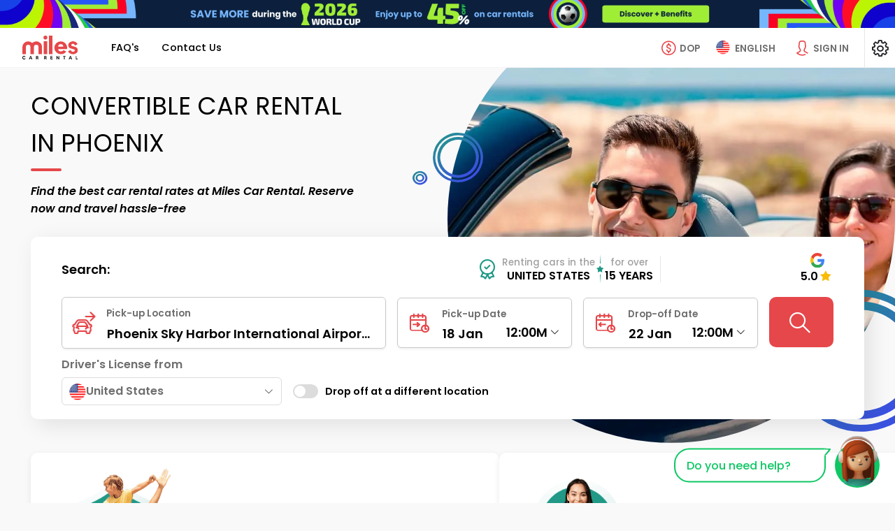

--- FILE ---
content_type: text/html; charset=UTF-8
request_url: https://www.milescarrental.com/en/united-states/phoenix/convertible-rental?currency=DOP
body_size: 50864
content:

<!DOCTYPE html>
<html lang="EN" class=" ">
    <head>
					<!-- Schemas FAQS y Aggregate Rantings -->
			
					<script type="application/ld+json">{"@context":"https:\/\/schema.org","@type":"FAQPage","mainEntity":[{"@type":"Question","name":"What are the rental requirements when picking up the rental? ","acceptedAnswer":{"@type":"Answer","text":"<ul class=\"list-check\">\r\n<li>Deposit guarantee: A deposit will be required as a guarantee at the time of pick up. The corresponding amount will be determined by the rental company and will be retained on the credit card registered at the counter.<\/li>\r\n<li>Drivers license: You must provide a valid driver’s license.<\/li>\r\n<li>Credit cards: The reservation holder must have a valid credit card under his\/her name. The credit card holder's name must be printed on the card and it must count with sufficient funds to cover the deposit guarantee. The following credit cards are accepted: Visa, MasterCard, Diners, American Express and\/or Discover.<\/li>\r\n<li>Minimum age: The main driver must be at least 25 years old. <\/li>\r\n<li>Insurance: The rental car must count with insurance at pickup time before it can be released. Should you have your own personal insurance, you must verify with your insurance provider if the coverage can be extended to the rental. In case you do not have personal insurance, some rental companies offer the option to acquire this service directly at the counter for an additional cost. This option is subject to availability depending on the rental agency, rental location and car category.<\/li>\r\n<\/ul>"}},{"@type":"Question","name":"Can I place the deposit guarantee on my debit card, prepaid card or cash?","acceptedAnswer":{"@type":"Answer","text":"No, the reservation holder must have a valid credit card under his\/her name. The credit card holder's name must be printed on the card and it must count with sufficient funds to cover the deposit guarantee. The following credit cards are accepted: Visa, MasterCard, Diners, American Express and\/or Discover."}},{"@type":"Question","name":"What is the deposit amount required by the rental Company? ","acceptedAnswer":{"@type":"Answer","text":"The deposit amount may vary depending on the season, itinerary, and car category. This amount will be confirmed by the rental company at the time of pick up. The reservation holder must have a valid credit card under his\/her name.The credit card holder's name must be printed on the card and it must count with sufficient funds to cover the deposit guarantee. \r\nThe deposit on the credit card will be released upon the return of the car. However, the funds may take up to 15 business days before they can be reflected on the account."}},{"@type":"Question","name":"May I use a friend’s or relative’s credit card for the deposit guarantee? ","acceptedAnswer":{"@type":"Answer","text":"The credit card must be under the reservation holder’s name. Therefore, a friend’s or relative’s credit card may not be used for this purpose."}},{"@type":"Question","name":"How can I cancel or modify my reservation?","acceptedAnswer":{"@type":"Answer","text":"You may cancel your reservation using the following link: Cancel my Reservation\r\nTo modify your reservation for free, please contact our Customer Service Department."}},{"@type":"Question","name":"What is the cancellation policy?","acceptedAnswer":{"@type":"Answer","text":"A cancellation fee of 20% over the prepaid value will apply. Some rental companies manage different cancellation policies such as:\r\nSixt, Hertz, Dollar and Thrifty:\r\n<ul class=\"list-check\">\r\n<li>• If you cancel your booking with an anticipation of more than 48 hours prior to the pick-up time registered on your reservation, a penalty of 20% will be applied over the prepaid value.<\/li>\r\n<li>• A penalty of USD 100.00 will be applied over the prepaid value if the booking is cancelled or modified within 48 hours or less prior to the pick-up time registered on the reservation. If the prepaid value is less than USD 100.00, a refund will not be granted.<\/li> \r\n<li>• If the booking is not used or if the rental requirements are not met at the counter, a penalty of 100% over the prepaid value will be applied.<\/li><\/ul>\r\nAlamo, National and Enterprise: A penalty of 100% will be applied over the prepaid value in case the reservation is not used or, in case the rental requirements are not met at the counter.\r\nYou will be able to verify the corresponding cancellation policy on our website before finalizing your reservation."}},{"@type":"Question","name":"Are all taxes and fees included in my reservation? ","acceptedAnswer":{"@type":"Answer","text":"Your reservation includes all taxes and fees. Please keep in mind that some taxes and fees must be paid directly at the counter."}},{"@type":"Question","name":"Which rental companies are located inside and outside of the airport? ","acceptedAnswer":{"@type":"Answer","text":"We have over 12,000 locations throughout the country, some of which are located at airports as well as at other locations throughout the city. For additional information, please visit our location section by clicking on the following link: Locations."}},{"@type":"Question","name":"Do all rental companies offer a shuttle service?","acceptedAnswer":{"@type":"Answer","text":"Not all rental companies offer a shuttle service. Please contact our Customer Service Department to verify if this service is available at your location."}},{"@type":"Question","name":"Can I rent a car if I am under 25 years of age?","acceptedAnswer":{"@type":"Answer","text":"Yes, most rental companies allow renters between the ages of 21-24 under the following car categories: Economy, Compact, Standard, Mid-Size, Full-Size and Mid-Size SUV for an additional cost.\r\nPlease note that in some states such as New York and Michigan renters of age 18 and over will be able to rent by paying an additional fee."}},{"@type":"Question","name":"What inclusions can I get on my reservation? ","acceptedAnswer":{"@type":"Answer","text":"Our rates only include unlimited mileage."}},{"@type":"Question","name":"Can I modify my reservation once the rental is in use?","acceptedAnswer":{"@type":"Answer","text":"Once you’ve signed the contract and the rental is in use, you will not be able to modify your reservation through Miles Car Rental. Any modification desired must be requested directly with the rental Company."}}]}</script>
							<script type="application/ld+json">{"@context":"https:\/\/schema.org","@type":"AutoRental","@id":"AutoRental","name":"Miles Car Rental","alternateName":"milescarrental.com","url":"https:\/\/www.milescarrental.com\/","address":{"@type":"PostalAddress","addressCountry":["Argentina","Bolivia","Brazil","Canada","Chile","Colombia","Costa Rica","Dominican Republic","Ecuador","El Salvador","Guatemala","Honduras","Mexico","Nicaragua","Panama","Paraguay","Perú","Portugal","Puerto Rico","Spain","United Kingdom","United States","Uruguay","Venezuela"]},"telephone":"+1 (786) 270-2001","email":"info@milescarrental.com","image":"https:\/\/milescdnver.azureedge.net\/build\/images\/logo\/logo.svg","logo":"https:\/\/milescdnver.azureedge.net\/build\/images\/logo\/logo.svg","sameAs":["https:\/\/web.facebook.com\/MilesCarRental.ES","https:\/\/x.com\/milescarrental","https:\/\/www.instagram.com\/milescarrental.com_\/"],"openingHours":{"Monday":"00:00-24:00","Tuesday":"00:00-24:00","Wednesday":"00:00-24:00","Thursday":"00:00-24:00","Friday":"00:00-24:00","Saturday":"00:00-24:00","Sunday":"00:00-24:00"},"brand":[{"@type":"Brand","name":"Hertz","image":"https:\/\/milescdnver.azureedge.net\/build\/images\/agencies\/ZE\/ZE.webp"},{"@type":"Brand","name":"Alamo","image":"https:\/\/milescdnver.azureedge.net\/build\/images\/agencies\/AL\/AL.webp"},{"@type":"Brand","name":"National","image":"https:\/\/milescdnver.azureedge.net\/build\/images\/agencies\/ZL\/ZL.webp"},{"@type":"Brand","name":"Avis","image":"https:\/\/milescdnver.azureedge.net\/build\/images\/agencies\/ZI\/ZI.webp"},{"@type":"Brand","name":"Budget","image":"https:\/\/milescdnver.azureedge.net\/build\/images\/agencies\/ZD\/ZD.webp"},{"@type":"Brand","name":"Sixt","image":"https:\/\/milescdnver.azureedge.net\/build\/images\/agencies\/SX\/SX.webp"},{"@type":"Brand","name":"Dollar","image":"https:\/\/milescdnver.azureedge.net\/build\/images\/agencies\/ZR\/ZR.webp"},{"@type":"Brand","name":"Thrifty","image":"https:\/\/milescdnver.azureedge.net\/build\/images\/agencies\/ZT\/ZT.webp"},{"@type":"Brand","name":"Payless","image":"https:\/\/milescdnver.azureedge.net\/build\/images\/agencies\/ZA\/ZA.webp"},{"@type":"Brand","name":"Enterprise","image":"https:\/\/milescdnver.azureedge.net\/build\/images\/agencies\/ET\/ET.webp"},{"@type":"Brand","name":"Europcar","image":"https:\/\/milescdnver.azureedge.net\/build\/images\/agencies\/EP\/EP.webp"},{"@type":"Brand","name":"Keddy","image":"https:\/\/milescdnver.azureedge.net\/build\/images\/agencies\/KD\/KD.webp"},{"@type":"Brand","name":"Mex Rent a Car","image":"https:\/\/milescdnver.azureedge.net\/build\/images\/agencies\/MX\/MX.webp"}],"currenciesAccepted":"USD, EUR, GBP, CAD, BRL, COP, MXN, DOP, HNL, PEN, PYG, ARS, CLP, NIC, UYU, BOB, CRC, GTQ, PAB","paymentAccepted":"Credit Card, Google Pay, Apple Pay","contactPoint":{"@type":"ContactPoint","contactType":"Customer Service","telephone":"+1 (786) 270-2001","email":"info@milescarrental.com","availableLanguage":["English","Spanish","Portuguese"]}}</script>
												<script type="application/ld+json">{"@context":"https:\/\/schema.org","@type":"Product","name":"Convertible Car Rental in Phoenix USD $8\/d Save 45%","image":"https:\/\/milescdnver.azureedge.net\/build\/images\/default\/milescarrental\/bloque1\/blo1.jpg","description":"Convertible Car Rental in Phoenix. Flexible Modifications, unlimited mileage. We guarantee the best price. Fully secure payment.","brand":{"@type":"Brand","name":"milescarrental.com"},"sku":"1","offers":{"@type":"AggregateOffer","url":"https:\/\/www.milescarrental.com\/en\/united-states\/phoenix\/convertible-rental","priceCurrency":"USD"},"aggregateRating":{"@type":"AggregateRating","ratingValue":"4.7","bestRating":"5","worstRating":"1","ratingCount":"15798"}}</script>
			<!-- End Schemas FAQS, Aggregate Rantings, Organization -->
				<!--Metas-->
      	<title>Convertible Car Rental in Phoenix USD $8/d Save 45%</title>
		  			<meta charset="UTF-8">
			<meta name="theme-color" content="#1e2327"/>
						<meta http-equiv="X-UA-Compatible" content="IE=edge,chrome=1"/>
			<meta http-equiv="Cache-control" content="public"/>
			<meta name="viewport" content="width=device-width, initial-scale=1, maximum-scale=1, shrink-to-fit=no"/>

			<meta name="msvalidate.01" content="1FA73E17C8C87D895E089BCDB9472DD9" />
		
  <!--Meta description-->
  <!--Meta description-->



<meta name="description" content="Convertible Car Rental in Phoenix. Flexible Modifications, unlimited mileage. We guarantee the best price. Fully secure payment." />
<meta name="robots" content="index, follow"/>
<meta property="og:description" content="Convertible Car Rental in Phoenix. Flexible Modifications, unlimited mileage. We guarantee the best price. Fully secure payment." />
<meta property="og:image" content="https://milescdnver.azureedge.net/build/images/logo/logo-enlaces-miles.png" />
<meta property="og:site_name" content="Miles Car Rental" />
<meta property="og:title" content="Convertible Car Rental in Phoenix USD $8/d Save 45%" />
<meta property="og:type" content="website" />
<meta property="og:url" content="http://www.milescarrental.com/en/united-states/phoenix/convertible-rental" />
<meta name="twitter:title" content="Convertible Car Rental in Phoenix USD $8/d Save 45%" />
<meta name="twitter:description" content="Convertible Car Rental in Phoenix. Flexible Modifications, unlimited mileage. We guarantee the best price. Fully secure payment." />
<meta name="twitter:site" content="https://x.com/milescarrental" />
<meta name="twitter:card" content="summary" />

<!--Meta styles-->
<meta name="msapplication-TileColor" content="#ffffff" />
<meta name="msapplication-TileImage" content="https://milescdnver.azureedge.net/build/images/favicon/ms-icon-144x144.png" />
<meta name="theme-color" content="#ffffff" />
					<!--Favicon-->
			<!--<link rel="icon" sizes="192x192" type="image/png" href="/android-icon-192x192-dunplab-528.png">-->
			<link rel="apple-touch-icon" sizes="180x180" href="https://milescdnver.azureedge.net/build/images/favicon/apple-icon-180x180-dunplab-528.png">
			<link rel="apple-touch-icon" sizes="152x152" href="https://milescdnver.azureedge.net/build/images/favicon/apple-icon-152x152-dunplab-528.png">
			<link rel="apple-touch-icon" sizes="144x144" href="https://milescdnver.azureedge.net/build/images/favicon/apple-icon-144x144-dunplab-528.png">
			<link rel="apple-touch-icon" sizes="120x120" href="https://milescdnver.azureedge.net/build/images/favicon/apple-icon-120x120-dunplab-528.png">
			<link rel="apple-touch-icon" sizes="114x114" href="https://milescdnver.azureedge.net/build/images/favicon/apple-icon-114x114-dunplab-528.png">
			<link rel="icon" sizes="96x96" type="image/png" href="https://milescdnver.azureedge.net/build/images/favicon/favicon-96x96-dunplab-528.png">
			<link rel="apple-touch-icon" sizes="76x76" href="https://milescdnver.azureedge.net/build/images/favicon/apple-icon-76x76-dunplab-528.png">
			<link rel="apple-touch-icon" sizes="72x72" href="https://milescdnver.azureedge.net/build/images/favicon/apple-icon-72x72-dunplab-528.png">
			<link rel="apple-touch-icon" sizes="60x60" href="https://milescdnver.azureedge.net/build/images/favicon/apple-icon-60x60-dunplab-528.png">
			<link rel="apple-touch-icon" sizes="57x57" href="https://milescdnver.azureedge.net/build/images/favicon/apple-icon-57x57-dunplab-528.png">
			<link rel="icon" sizes="32x32" type="image/png" href="https://milescdnver.azureedge.net/build/images/favicon/favicon-32x32-dunplab-528.png">
			<link rel="icon" sizes="16x16" type="image/png" href="https://milescdnver.azureedge.net/build/images/favicon/favicon-16x16-dunplab-528.png">
		
						<link href="https://milescdnver.azureedge.net" rel="preconnect" crossorigin>
			<link rel="preconnect" href="https://fonts.googleapis.com">
			<link rel="preconnect" href="https://fonts.gstatic.com" crossorigin>
			<link href="https://fonts.googleapis.com/css2?family=Poppins:ital,wght@0,400;0,500;0,600;0,700;1,400;1,500;1,600;1,700&display=swap" rel="stylesheet">
			<link rel="preload" href="https://milescdnver.azureedge.net/build/fonts/icomoon.232c4782.ttf" as="font" crossorigin>
    	
						<link rel="stylesheet" href="https://milescdnver.azureedge.net/build/appStyle.9864517b.css">
		
	<!--
	*Add CSS CUSTOM
	*Se deberan cargar los CSS dependiendo los diferentes tama�os de dispositivos. mantener un solo CSS en cada sitio.
	-->

        <link rel="stylesheet" media="screen" href="https://milescdnver.azureedge.net/build/home-mobile.ab9f407d.css"/>
  <link rel="stylesheet" media="screen and (min-width: 992px)" href="https://milescdnver.azureedge.net/build/home-desktop.6d3e1d3b.css"/>

					<link rel="canonical" href="https://www.milescarrental.com/en/united-states/phoenix/convertible-rental" />
		
					<link rel="alternate" hreflang="en" href="https://www.milescarrental.com/en/united-states/phoenix/convertible-rental"/>
					<link rel="alternate" hreflang="es" href="https://www.milescarrental.com/es/estados-unidos/phoenix/alquiler-convertibles"/>
					<link rel="alternate" hreflang="pt" href="https://www.milescarrental.com/pt/estados-unidos/fenix/aluguel-conversivel"/>
				<script type="text/javascript">
    </script>
														
		
		
				<script  src=https://www.google.com/recaptcha/enterprise.js?hl=EN&amp;render=6LfuUtUfAAAAAPvwgrQ4gJ00L4WY9YxNurE_rkTY></script>

							                                    		    </head>
    <body>
		<link id="recaptcha_mobile" rel="stylesheet" media="screen" href="" />
<link id="recaptcha_desktop" rel="stylesheet" media="screen and (min-width: 992px)" href="" />

<main class="recapcha | fullvh-noheader d-none" id="recaptcha--enterprise">
  <picture class="recapcha__picture">
    <source class='lazyload' data-srcset="https://milescdnver.azureedge.net/build/images/slide/home/recapcha-bg@1x.jpg" media="(max-width: 600px)">
    <source class='lazyload' data-srcset="https://milescdnver.azureedge.net/build/images/slide/home/recapcha-bg@2x.jpg" media="(max-width: 1024px)">
    <img class="recapcha__img lazyload" data-src="https://milescdnver.azureedge.net/build/images/slide/home/recapcha-bg@3x.jpg" alt="MDN">
  </picture>
  <div class="recapcha__box">
    <div class="recapcha__content-img">
      <img class="lazyload" data-src="https://milescdnver.azureedge.net/build/images/default/recapcha.jpg" alt="MDN">
    </div>
    <div class="recapcha__data">
      <img class="recapcha__logo lazyload" data-src="https://milescdnver.azureedge.net/build/images/logo/logo@2x.png" alt="MDN">
      <p class="recapcha__rent-txt | ds-mv-XL">Renting cars in Latin America for over 10 years</p>
      <div class="">
        <form id='form-recaptcha'  method="POST">
          <div id="recaptcha_validate"></div>
        </form>
      </div>
      <small class="align-self-end">Miles car rental © Copyright 2011 - 2022.</small>
    </div>
  </div>
</main>		<input type="hidden" id="idlp" name="idlp" value="325">
		<input type="hidden" id="urlSearchLp" name="urlSearchLp" value="car">
		<input type="hidden" class="historyUrl" name="historyUrl" value="">
		<input type="hidden" class="cookieSettings" name="cookieSettings" value="">
		<input type="hidden" name="phpsessid" id="phpsessid" value="" />
		<input type="hidden" name="locale" id="locale" value="EN" />
		<input type="hidden" name="version" id="version" value="2.5.53.3" />
		<input type="hidden" name="keyEpica" id="keyEpica" value="d25218c5f722ebe5a51dc3f56aa1c743" />
		<input type="hidden" name="enableEpica" id="enableEpica" value="1" />
		<input type="hidden" name="enableChatButton" id="enableChatButton" value="1" />
		<input type="hidden" name="enableClickToCallButton" id="enableClickToCallButton" value="1" />
																	<!-- Google Tag Manager (noscript) -->
		<noscript><iframe src="https://www.googletagmanager.com/ns.html?id=GTM-MGT56G"
		height="0" width="0" style="display:none;visibility:hidden"></iframe></noscript>
		<!-- End Google Tag Manager (noscript) -->
	
			      			  <input type="hidden" id="idlp" name="idlp" value="325">
    <!--
    *Grilla Principal
    *Genera el PanelView
    *Se definen las areas de trabajo basado en Grid Templates
    *El Panel se Activa y Desactiva agregando la clase "template--sidebar" y se muestra con la clase "template--show".
    *Revisar SCSS _layouts.scss.
    *
    *Agregar esta clase "template--navigation" cuando se activen los submenus
  -->
  <div class="template template--login">
    
    <!--Register-->
      


<div class="wrapper-promotion ">

      
<a href='https://www.milescarrental.com/en/deals/world-cup'>
    <div id="promoHeader" class="promotion-top | ds-p-NONE | d-block | promotion-top--clubWorldCup | deal">
        <picture>
            <source srcset='https://milescdnver.azureedge.net/build/images/world-cup26/banner-header-mundial2026-usa-sm-en.webp'
                    media='(max-width: 767.98px)' type='image/webp'/>
            <source srcset='https://milescdnver.azureedge.net/build/images/world-cup26/banner-header-mundial2026-usa-sm-en.jpg'
                    media='(max-width: 767.98px)'/>
            <source srcset='https://milescdnver.azureedge.net/build/images/world-cup26/banner-header-mundial2026-usa-md-en.webp'
                    media='(max-width: 992px)' type='image/webp'/>
            <source srcset='https://milescdnver.azureedge.net/build/images/world-cup26/banner-header-mundial2026-usa-md-en.jpg'
                    media='(max-width: 992px)'/>
            <source srcset='https://milescdnver.azureedge.net/build/images/world-cup26/banner-header-mundial2026-usa-lg-en.webp'
                    type='image/webp'/>
            <img width="100%" class="lazyload"
                 data-src="https://milescdnver.azureedge.net/build/images/world-cup26/banner-header-mundial2026-usa-lg-en.jpg"
                 alt="Promo Club World Cup"/>
        </picture>
    </div>
</a>  
  </div>    
    <!--Tablero principal - Contiene la Pagina-->
    <!--
      *HEADER
      *Componente de navegacion que debera estar presente en todos los templates.
      *Agregar esta clase "header--active" cuando se le de click al menu de hamburguesa.
      *Agregar esta clase "header--navigation" cuando se le de click al menu de moneda y lenguaje.
    -->
    
		
<header class="header">
	<!--
	*BURGUER: 
	*Atomo que se encarga de mostrar el contenido del menu en dipositivos tactiles.
	*Para activar el menu se debera poner el midificador "--active" en el Bloque y en el Element.
	*
	*EJEMPLO:
	*<div class="burguer burguer--back">
	*	<div class="burguer__stripe burguer__stripe--back"></div>
	*</div>
	-->
	<span class="header__button-details | d-none d-lg-none"></span>
	
	<button class="header__burguer | burguer burguer--menu | d-lg-none" data-back="menu" data-backdrop="#generalBackdrop" data-toggle="panelview" data-target="#panelMenu" tabindex=-1>
		<div class="burguer__stripe"></div>
	</button>
	<button class="header__closeDetails d-none"  tabindex=-1>
		<i class="icon-close heading__icon ds-mr-NONE"></i>
	</button>
	<!--
	*LOGO
	*
	-->
	<div class="header__navigation"  tabindex=-1>
		<!-- Agregar esta clase para centrar/ocultar el logo "header__logo--center / header__logo--hide" -->
		<div class="header__logo">
		<a id="lnkLogo" href="/en/" title="Miles Car Rental" alt="Miles Car Rental">
						<img class="lazyload" src="https://milescdnver.azureedge.net/build/images/logo/logo.svg" alt="Miles Car Rental">
		</a>
		</div>
		<!-- Agregar esta clase para mostrar la el nombre de la seccion "header__navigation__section--show" -->
		<div class="header__navigation__section header__navigation__section__money  heading-XXS">Select Currency of Preference</div>
		<div class="header__navigation__section header__navigation__section__language  heading-XXS">LANGUAGE &amp; COUNTRY</div>
	</div>

	<!--
	*BUTTOM MENU - PHONES
	*Botones que activan los submenus
	*Agregar esta clase "header__money--hide" para ocultar la moneda.
	-->
	
	<!--
	*BUTTOM MENU - MONEY
	*Botones que activan los submenus
	*Agregar esta clase "header__money--hide" para ocultar la moneda.
	-->
	<span class="header__money--mobile | buttom-menu__mobile | d-lg-none" data-backdrop="#generalBackdrop" data-toggle="panelview" data-target="#panelMoney"></span>

	<button class="header__money | buttom-menu button-currency-header" data-toggle="submenu" data-backdrop="true" tabindex=-1>
		<i class="buttom-menu__icon icon-money-usd"></i>
		<label class="buttom-menu__label d-none d-xl-inline-block">DOP</label>
	</button>

	<!--
	*BUTTOM MENU - LANGUAGE
	*Botones que activan los submenus
	*Agregar esta clase "header__language--ghost" para ocultar el boton pero dejarlo en el DOM.
	-->
	<span class="header__language--mobile | buttom-menu__mobile | d-lg-none" data-backdrop="#generalBackdrop" data-toggle="panelview" data-target="#panelLanguage"></span>

	<button class="header__language | buttom-menu" data-toggle="submenu" data-backdrop="true" tabindex=-1>
		<picture>
			<source  class="" srcset="https://milescdnver.azureedge.net/build/images/flags/us.webp" type="image/webp"/>
			<img class="buttom-menu__icon header__language__icon" src="https://milescdnver.azureedge.net/build/images/flags/us.png" alt="EN" type="image/png"/>
		</picture>
		<label class="buttom-menu__label d-none d-xl-inline-block">ENGLISH</label>
	</button>

	
	<!--
	*GLOBAL NAV: 
	*Atomo que se encarga de mostrar el contenido del menu en dipositivos tactiles.
	*Para activar el menu se debera poner el midificador "--active" en el Bloque y en el Element.
	-->
	<nav class="header__nav global-nav">
		
                                            
        
                                                                                                                                                                                                                
        
         
            <a rel="nofollow" id="faqsPanel" data-backdrop="#generalBackdrop" data-toggle="panelview" data-target="#panel_faqs" class="link-nav global-nav__link " >
                <span title="FAQ&#039;s" class="global-nav__link__text" data-text="FAQ&#039;s" data-toggle="panel" data-target="panel_faqs">
                    FAQ&#039;s
                </span>
            </a>
            <div class="divider divider--h | d-none"></div>
                                                                                                                                                                                
        
                    <a rel="nofollow" id="contactPanel" data-backdrop="#generalBackdrop" data-toggle="panelview" data-target="#panel_contact" class="contactPanel link-nav global-nav__link ">
                <span title="Contact Us" class="global-nav__link__text" data-text="Contact Us" data-toggle="panel" data-target="panel_contact">
                    Contact Us
                </span>
            </a>
            
			</nav>

	<!--
	*SLOGAN
	-->
	<div class="header__slogan d-none d-none" tabindex=-1>
		<span class="slogan | d-flex | align-items-center">
			<i class="slogan__icon | icon-award | text-highlighted | ds-mr-XS d-none d-lg-inline-block"></i>
			<span class="italic">
				Renting cars in Latin America for over 10 years
			</span>
		</span>
	</div>

	<div class="header__sign-in" tabindex=-1>
		<button id="btnHeader" class="d-grid | grid-column | align-items-center loginPanel" data-toggle="panelview" data-target="#panel_login" data-backdrop="#generalBackdrop" data-toggle-tap="tap" data-target-tap="#tapLogin" tabindex=-1>
			<i class="buttom-menu__icon | icon-person"></i>
			<label class="buttom-menu__label | d-none d-xl-inline-block">Sign In</label>
		</button>

				<button id="btnUser" class="d-grid | grid-column | align-items-center | d-none" data-toggle="panelview" data-target="#configPanel" data-backdrop="#generalBackdrop" tabindex=-1>
			<span class="avatar-user | ds-mr-S"></span>
			<b class="d-none d-lg-inline-block">Logged in</b>
		</button>
	</div>

	<button class="header__config" data-toggle="panelview" data-target="#configPanel" data-backdrop="#generalBackdrop" tabindex=-1>
		<i class="icon-configuration"></i>
	</button>

	<!--
	*MONEY: 
	*Submenu de seleccion de moneda.
	*Agregar modificador del menu que se necesite mostrar EJ: "header__submenu--langueage" Ó "header__submenu--money".
	-->
	<div class="header__moneyhorizontal header__submenu" tabindex=-1>
		<!--Listas del submenu: 
		*Agregar esta clase para mostrar la lista de moneda "header__submenu__list--show".
		-->
		<div class="header__submenu__money header__submenu__list d-none">
			<div class="header__submenu__language__title-country heading-XXS heading-md-S heading heading--initial heading--icon | ds-mt-NONE | d-none d-lg-flex">
				<i class="icon-usd-refresh heading__icon"></i> Select Currency of Preference
			</div>
			<div class="grid-list header__submenu__money__list">
													
																																		<a rel="nofollow" class="grid-list__item redirect" data-value="DOP"
					   data-type="currency"
					   href="https://www.milescarrental.com/en/united-states/phoenix/convertible-rental?currency=DOP">
						<i class="icon-money-usd grid-list__icon"></i>
						<span  class="text-highlighted" >
								DOP - Dominican Peso
															<i class="grid-list__action | icon-check | ds-ml-XS"></i>
														</span>
					</a>
																														<a rel="nofollow" class="grid-list__item redirect" data-value="USD"
					   data-type="currency"
					   href="https://www.milescarrental.com/en/united-states/phoenix/convertible-rental?currency=USD">
						<i class="icon-money-usd grid-list__icon"></i>
						<span >
								USD - US Dollar
														</span>
					</a>
																														<a rel="nofollow" class="grid-list__item redirect" data-value="ARS"
					   data-type="currency"
					   href="https://www.milescarrental.com/en/united-states/phoenix/convertible-rental?currency=ARS">
						<i class="icon-money-usd grid-list__icon"></i>
						<span >
								ARS - Argentine Peso
														</span>
					</a>
																														<a rel="nofollow" class="grid-list__item redirect" data-value="BOB"
					   data-type="currency"
					   href="https://www.milescarrental.com/en/united-states/phoenix/convertible-rental?currency=BOB">
						<i class="icon-money-bob grid-list__icon"></i>
						<span >
								BOB - Bolivian Boliviano
														</span>
					</a>
																														<a rel="nofollow" class="grid-list__item redirect" data-value="BRL"
					   data-type="currency"
					   href="https://www.milescarrental.com/en/united-states/phoenix/convertible-rental?currency=BRL">
						<i class="icon-money-usd grid-list__icon"></i>
						<span >
								BRL - Brazilian Real
														</span>
					</a>
																														<a rel="nofollow" class="grid-list__item redirect" data-value="CAD"
					   data-type="currency"
					   href="https://www.milescarrental.com/en/united-states/phoenix/convertible-rental?currency=CAD">
						<i class="icon-money-usd grid-list__icon"></i>
						<span >
								CAD - Canadian Dollar
														</span>
					</a>
																														<a rel="nofollow" class="grid-list__item redirect" data-value="CLP"
					   data-type="currency"
					   href="https://www.milescarrental.com/en/united-states/phoenix/convertible-rental?currency=CLP">
						<i class="icon-money-usd grid-list__icon"></i>
						<span >
								CLP - Chilean Peso
														</span>
					</a>
																														<a rel="nofollow" class="grid-list__item redirect" data-value="COP"
					   data-type="currency"
					   href="https://www.milescarrental.com/en/united-states/phoenix/convertible-rental?currency=COP">
						<i class="icon-money-usd grid-list__icon"></i>
						<span >
								COP - Colombian Peso
														</span>
					</a>
																														<a rel="nofollow" class="grid-list__item redirect" data-value="CRC"
					   data-type="currency"
					   href="https://www.milescarrental.com/en/united-states/phoenix/convertible-rental?currency=CRC">
						<i class="icon-money-crc grid-list__icon"></i>
						<span >
								CRC - Costa Rican Colón
														</span>
					</a>
																														<a rel="nofollow" class="grid-list__item redirect" data-value="EUR"
					   data-type="currency"
					   href="https://www.milescarrental.com/en/united-states/phoenix/convertible-rental?currency=EUR">
						<i class="icon-money-eur grid-list__icon"></i>
						<span >
								EUR - Euro
														</span>
					</a>
																														<a rel="nofollow" class="grid-list__item redirect" data-value="GBP"
					   data-type="currency"
					   href="https://www.milescarrental.com/en/united-states/phoenix/convertible-rental?currency=GBP">
						<i class="icon-money-gbp grid-list__icon"></i>
						<span >
								GBP - British Pound
														</span>
					</a>
																														<a rel="nofollow" class="grid-list__item redirect" data-value="GTQ"
					   data-type="currency"
					   href="https://www.milescarrental.com/en/united-states/phoenix/convertible-rental?currency=GTQ">
						<i class="icon-money-gtq grid-list__icon"></i>
						<span >
								GTQ - Guatemalan Quetzal
														</span>
					</a>
																														<a rel="nofollow" class="grid-list__item redirect" data-value="HNL"
					   data-type="currency"
					   href="https://www.milescarrental.com/en/united-states/phoenix/convertible-rental?currency=HNL">
						<i class="icon-money-l grid-list__icon"></i>
						<span >
								HNL - Honduran Lempira
														</span>
					</a>
																														<a rel="nofollow" class="grid-list__item redirect" data-value="MXN"
					   data-type="currency"
					   href="https://www.milescarrental.com/en/united-states/phoenix/convertible-rental?currency=MXN">
						<i class="icon-money-usd grid-list__icon"></i>
						<span >
								MXN - Mexican Peso
														</span>
					</a>
																														<a rel="nofollow" class="grid-list__item redirect" data-value="NIC"
					   data-type="currency"
					   href="https://www.milescarrental.com/en/united-states/phoenix/convertible-rental?currency=NIC">
						<i class="icon-money-usd grid-list__icon"></i>
						<span >
								NIC - Nicaraguan Cordoba
														</span>
					</a>
																														<a rel="nofollow" class="grid-list__item redirect" data-value="PAB"
					   data-type="currency"
					   href="https://www.milescarrental.com/en/united-states/phoenix/convertible-rental?currency=PAB">
						<i class="icon-money-pab grid-list__icon"></i>
						<span >
								PAB - Panamanian Balboa
														</span>
					</a>
																														<a rel="nofollow" class="grid-list__item redirect" data-value="PEN"
					   data-type="currency"
					   href="https://www.milescarrental.com/en/united-states/phoenix/convertible-rental?currency=PEN">
						<i class="icon-money-pen grid-list__icon"></i>
						<span >
								PEN - Peruvian Nuevo Sol
														</span>
					</a>
																														<a rel="nofollow" class="grid-list__item redirect" data-value="PYG"
					   data-type="currency"
					   href="https://www.milescarrental.com/en/united-states/phoenix/convertible-rental?currency=PYG">
						<i class="icon-money-pyg grid-list__icon"></i>
						<span >
								PYG - Paraguayan Guarani
														</span>
					</a>
																														<a rel="nofollow" class="grid-list__item redirect" data-value="UYU"
					   data-type="currency"
					   href="https://www.milescarrental.com/en/united-states/phoenix/convertible-rental?currency=UYU">
						<i class="icon-money-usd grid-list__icon"></i>
						<span >
								UYU - Uruguayan Peso
														</span>
					</a>
							</div>
			<div class="alert alert--info |  ds-mt-L ">
  <div class="alert__title"><p class="heading heading--initial heading-XXS">IMPORTANT</p></div>
  <div class="alert__subtitle">All our transactions are processed in <b>USD</b>, <b>EUR</b> and/or <b>GBP</b> depending on the destination. Our currency converter gives you the opportunity to view an approximate price in local currency using the exchange rate of the day.</p></div>
  <span class="alert__icon alert__icon--info"><i class="icon-information"></i></span>
</div>		</div>
		<!--
		*Listas del submenu: 
		*Agregar esta clase para mostrar la lista de lenguaje "header__submenu__list--show".
		-->
		<div class="header__submenu__language header__submenu__list">
			<div class="header__submenu__language__title-language heading-XXS heading-md-S heading heading--initial heading--icon | ds-mb-lg-NONE ds-mt-NONE">
				<i class="icon-language heading__icon"></i> Select Language
			</div>

			<div class="header__submenu__language__language header__submenu__control-list">
																					

																		
																								
																																																																															
											<a rel="nofollow" class="quiet quiet--no-underline redirect" data-value="en" data-type="lang" 
							href="https://www.milescarrental.com/en/united-states/phoenix/convertible-rental" style="order: -1">
							<span class="text-highlighted">
								English
								<i class="grid-list__action | icon-check | ds-ml-XS"></i>
							</span>
						</a>
																			
																								
																																																																															
											<a rel="nofollow" class="quiet quiet--no-underline redirect" data-value="es" data-type="lang" href="https://www.milescarrental.com/es/estados-unidos/phoenix/alquiler-convertibles">
							<span>
								Español
							</span>
						</a>
																			
																								
																																																																															
											<a rel="nofollow" class="quiet quiet--no-underline redirect" data-value="pt" data-type="lang" href="https://www.milescarrental.com/pt/estados-unidos/fenix/aluguel-conversivel">
							<span>
								Português
							</span>
						</a>
												</div>
		
			<div class="header__submenu__language__title-country heading-XXS heading-md-S heading heading--initial heading--icon | ds-mb-lg-NONE ds-mt-lg-NONE">
				<i class="icon-world heading__icon"></i> Select Country of Origin
			</div>
			
			<div class="header__submenu__language__country header__submenu__control-list">
				<div class="header__submenu__language__country__list grid-list" data-country="US">
					<div class="justify-self-center align-self-center">
						<div class="">
    <div class="custom-loading custom-loading--L">
        <div class="custom-loading__item custom-loading__item--1"></div>
        <div class="custom-loading__item custom-loading__item--2"></div>
        <div class="custom-loading__item custom-loading__item--3"></div>
        <div class="custom-loading__item custom-loading__item--4"></div>
        <div class="custom-loading__item custom-loading__item--5"></div>
        <div class="custom-loading__item custom-loading__item--6"></div>
        <div class="custom-loading__item custom-loading__item--7"></div>
        <div class="custom-loading__item custom-loading__item--8"></div>
    </div>
</div>					</div>	  
				</div>
			</div>
		</div>
	</div>
</header>    <!--
      *MAIN
      *El elemento HTML <main> representa el contenido principal del <body> de un documento o aplicaci�n.
    -->
		<main>
			<div class="agencyHome no-margin">
				      

            
    




    
<div class="wrapperTrustPilot d-flex d-lg-none">
    <!--//*TRUST PILOT*//-->
    <div class="trustpilotHome">
        <!--//*TRUST PILOT*//-->

<div class="d-flex experience ds-mr-S">
	<i class="icon-award-tick | text-contrast | font-size-VX"></i> 
	<div class="d-grid">
		<small class="font-size-XS-rem">Renting cars in the</small>
		<b class="text-uppercase">United States</b>
	</div>
	<div class="experience__star | text-contrast">
		<i class="icon-star-full font-size-S"></i>
	</div>
	<div class="d-grid">
		<small class="font-size-XS-rem">for over</small>
		<b class="text-uppercase">15 years</b>
	</div>
</div>

<div class="divider trustpilotHome__divider"></div>

<!-- TrustBox widget - Flex -->
<div class="trustpilot-widget " 
		data-locale="en-US"
		data-review-languages="en"
		data-template-id="54197383fd9dceac42a68694"
		data-businessunit-id="56f2d9bc0000ff00058a8e00" 
		data-style-width="100%"
		data-style-size="XS"
		data-text-color="dark"
		data-headline="star"
		data-background="none"
		data-external-elements-color="dark"
		data-font-family="Poppins"
		data-allow-robots="false"
		date-rel="nofollow"
>
	<a href="https://www.trustpilot.com/review/milescarrental.com" target="_blank" rel="nofollow">Trustpilot</a>
</div>
<!-- End TrustBox widget -->
<!-- TrustBox widget - Flex -->
<div class="trustpilot-widget d-none" 
		data-locale="en-US"
		data-review-languages="en"
		data-template-id="54197383fd9dceac42a68694"
		data-businessunit-id="56f2d9bc0000ff00058a8e00" 
		data-style-width="100%"
		data-style-size="XS"
		data-text-color="light"
		data-headline="star"
		data-background="none"
		data-external-elements-color="dark"
		data-font-family="Poppins"
		data-allow-robots="false"
		date-rel="nofollow"
>
	<a href="https://www.trustpilot.com/review/milescarrental.com" target="_blank" rel="nofollow">Trustpilot</a>
</div>
<!-- End TrustBox widget -->

<div class="d-grid align-items-center justify-items-center">
	<img class="lazyload"
			data-src="https://milescdnver.azureedge.net/build/images/SVG/logos/google-iso.svg"
			alt="Google"
			type="image/svg"
			width='20'
			heigth='20'
	/>
	<div class="d-flex">
		<b class="text-uppercase">5.0</b>
		<i class="icon-star-full font-size-XL star-google"></i>
	</div>
</div>

        <!--//*TRUST PILOT*//-->

<div class="d-flex experience ds-mr-S">
	<i class="icon-award-tick | text-contrast | font-size-VX"></i> 
	<div class="d-grid">
		<small class="font-size-XS-rem">Renting cars in the</small>
		<b class="text-uppercase">United States</b>
	</div>
	<div class="experience__star | text-contrast">
		<i class="icon-star-full font-size-S"></i>
	</div>
	<div class="d-grid">
		<small class="font-size-XS-rem">for over</small>
		<b class="text-uppercase">15 years</b>
	</div>
</div>

<div class="divider trustpilotHome__divider"></div>

<!-- TrustBox widget - Flex -->
<div class="trustpilot-widget " 
		data-locale="en-US"
		data-review-languages="en"
		data-template-id="54197383fd9dceac42a68694"
		data-businessunit-id="56f2d9bc0000ff00058a8e00" 
		data-style-width="100%"
		data-style-size="XS"
		data-text-color="dark"
		data-headline="star"
		data-background="none"
		data-external-elements-color="dark"
		data-font-family="Poppins"
		data-allow-robots="false"
		date-rel="nofollow"
>
	<a href="https://www.trustpilot.com/review/milescarrental.com" target="_blank" rel="nofollow">Trustpilot</a>
</div>
<!-- End TrustBox widget -->
<!-- TrustBox widget - Flex -->
<div class="trustpilot-widget d-none" 
		data-locale="en-US"
		data-review-languages="en"
		data-template-id="54197383fd9dceac42a68694"
		data-businessunit-id="56f2d9bc0000ff00058a8e00" 
		data-style-width="100%"
		data-style-size="XS"
		data-text-color="light"
		data-headline="star"
		data-background="none"
		data-external-elements-color="dark"
		data-font-family="Poppins"
		data-allow-robots="false"
		date-rel="nofollow"
>
	<a href="https://www.trustpilot.com/review/milescarrental.com" target="_blank" rel="nofollow">Trustpilot</a>
</div>
<!-- End TrustBox widget -->

<div class="d-grid align-items-center justify-items-center">
	<img class="lazyload"
			data-src="https://milescdnver.azureedge.net/build/images/SVG/logos/google-iso.svg"
			alt="Google"
			type="image/svg"
			width='20'
			heigth='20'
	/>
	<div class="d-flex">
		<b class="text-uppercase">5.0</b>
		<i class="icon-star-full font-size-XL star-google"></i>
	</div>
</div>

    </div>
     <div class="trustpilotHome">
        <!--//*TRUST PILOT*//-->

<div class="d-flex experience ds-mr-S">
	<i class="icon-award-tick | text-contrast | font-size-VX"></i> 
	<div class="d-grid">
		<small class="font-size-XS-rem">Renting cars in the</small>
		<b class="text-uppercase">United States</b>
	</div>
	<div class="experience__star | text-contrast">
		<i class="icon-star-full font-size-S"></i>
	</div>
	<div class="d-grid">
		<small class="font-size-XS-rem">for over</small>
		<b class="text-uppercase">15 years</b>
	</div>
</div>

<div class="divider trustpilotHome__divider"></div>

<!-- TrustBox widget - Flex -->
<div class="trustpilot-widget " 
		data-locale="en-US"
		data-review-languages="en"
		data-template-id="54197383fd9dceac42a68694"
		data-businessunit-id="56f2d9bc0000ff00058a8e00" 
		data-style-width="100%"
		data-style-size="XS"
		data-text-color="dark"
		data-headline="star"
		data-background="none"
		data-external-elements-color="dark"
		data-font-family="Poppins"
		data-allow-robots="false"
		date-rel="nofollow"
>
	<a href="https://www.trustpilot.com/review/milescarrental.com" target="_blank" rel="nofollow">Trustpilot</a>
</div>
<!-- End TrustBox widget -->
<!-- TrustBox widget - Flex -->
<div class="trustpilot-widget d-none" 
		data-locale="en-US"
		data-review-languages="en"
		data-template-id="54197383fd9dceac42a68694"
		data-businessunit-id="56f2d9bc0000ff00058a8e00" 
		data-style-width="100%"
		data-style-size="XS"
		data-text-color="light"
		data-headline="star"
		data-background="none"
		data-external-elements-color="dark"
		data-font-family="Poppins"
		data-allow-robots="false"
		date-rel="nofollow"
>
	<a href="https://www.trustpilot.com/review/milescarrental.com" target="_blank" rel="nofollow">Trustpilot</a>
</div>
<!-- End TrustBox widget -->

<div class="d-grid align-items-center justify-items-center">
	<img class="lazyload"
			data-src="https://milescdnver.azureedge.net/build/images/SVG/logos/google-iso.svg"
			alt="Google"
			type="image/svg"
			width='20'
			heigth='20'
	/>
	<div class="d-flex">
		<b class="text-uppercase">5.0</b>
		<i class="icon-star-full font-size-XL star-google"></i>
	</div>
</div>

         <!--//*TRUST PILOT*//-->

<div class="d-flex experience ds-mr-S">
	<i class="icon-award-tick | text-contrast | font-size-VX"></i> 
	<div class="d-grid">
		<small class="font-size-XS-rem">Renting cars in the</small>
		<b class="text-uppercase">United States</b>
	</div>
	<div class="experience__star | text-contrast">
		<i class="icon-star-full font-size-S"></i>
	</div>
	<div class="d-grid">
		<small class="font-size-XS-rem">for over</small>
		<b class="text-uppercase">15 years</b>
	</div>
</div>

<div class="divider trustpilotHome__divider"></div>

<!-- TrustBox widget - Flex -->
<div class="trustpilot-widget " 
		data-locale="en-US"
		data-review-languages="en"
		data-template-id="54197383fd9dceac42a68694"
		data-businessunit-id="56f2d9bc0000ff00058a8e00" 
		data-style-width="100%"
		data-style-size="XS"
		data-text-color="dark"
		data-headline="star"
		data-background="none"
		data-external-elements-color="dark"
		data-font-family="Poppins"
		data-allow-robots="false"
		date-rel="nofollow"
>
	<a href="https://www.trustpilot.com/review/milescarrental.com" target="_blank" rel="nofollow">Trustpilot</a>
</div>
<!-- End TrustBox widget -->
<!-- TrustBox widget - Flex -->
<div class="trustpilot-widget d-none" 
		data-locale="en-US"
		data-review-languages="en"
		data-template-id="54197383fd9dceac42a68694"
		data-businessunit-id="56f2d9bc0000ff00058a8e00" 
		data-style-width="100%"
		data-style-size="XS"
		data-text-color="light"
		data-headline="star"
		data-background="none"
		data-external-elements-color="dark"
		data-font-family="Poppins"
		data-allow-robots="false"
		date-rel="nofollow"
>
	<a href="https://www.trustpilot.com/review/milescarrental.com" target="_blank" rel="nofollow">Trustpilot</a>
</div>
<!-- End TrustBox widget -->

<div class="d-grid align-items-center justify-items-center">
	<img class="lazyload"
			data-src="https://milescdnver.azureedge.net/build/images/SVG/logos/google-iso.svg"
			alt="Google"
			type="image/svg"
			width='20'
			heigth='20'
	/>
	<div class="d-flex">
		<b class="text-uppercase">5.0</b>
		<i class="icon-star-full font-size-XL star-google"></i>
	</div>
</div>

    </div>
    <div class="trustpilotHome">
        <!--//*TRUST PILOT*//-->

<div class="d-flex experience ds-mr-S">
	<i class="icon-award-tick | text-contrast | font-size-VX"></i> 
	<div class="d-grid">
		<small class="font-size-XS-rem">Renting cars in the</small>
		<b class="text-uppercase">United States</b>
	</div>
	<div class="experience__star | text-contrast">
		<i class="icon-star-full font-size-S"></i>
	</div>
	<div class="d-grid">
		<small class="font-size-XS-rem">for over</small>
		<b class="text-uppercase">15 years</b>
	</div>
</div>

<div class="divider trustpilotHome__divider"></div>

<!-- TrustBox widget - Flex -->
<div class="trustpilot-widget " 
		data-locale="en-US"
		data-review-languages="en"
		data-template-id="54197383fd9dceac42a68694"
		data-businessunit-id="56f2d9bc0000ff00058a8e00" 
		data-style-width="100%"
		data-style-size="XS"
		data-text-color="dark"
		data-headline="star"
		data-background="none"
		data-external-elements-color="dark"
		data-font-family="Poppins"
		data-allow-robots="false"
		date-rel="nofollow"
>
	<a href="https://www.trustpilot.com/review/milescarrental.com" target="_blank" rel="nofollow">Trustpilot</a>
</div>
<!-- End TrustBox widget -->
<!-- TrustBox widget - Flex -->
<div class="trustpilot-widget d-none" 
		data-locale="en-US"
		data-review-languages="en"
		data-template-id="54197383fd9dceac42a68694"
		data-businessunit-id="56f2d9bc0000ff00058a8e00" 
		data-style-width="100%"
		data-style-size="XS"
		data-text-color="light"
		data-headline="star"
		data-background="none"
		data-external-elements-color="dark"
		data-font-family="Poppins"
		data-allow-robots="false"
		date-rel="nofollow"
>
	<a href="https://www.trustpilot.com/review/milescarrental.com" target="_blank" rel="nofollow">Trustpilot</a>
</div>
<!-- End TrustBox widget -->

<div class="d-grid align-items-center justify-items-center">
	<img class="lazyload"
			data-src="https://milescdnver.azureedge.net/build/images/SVG/logos/google-iso.svg"
			alt="Google"
			type="image/svg"
			width='20'
			heigth='20'
	/>
	<div class="d-flex">
		<b class="text-uppercase">5.0</b>
		<i class="icon-star-full font-size-XL star-google"></i>
	</div>
</div>

         <!--//*TRUST PILOT*//-->

<div class="d-flex experience ds-mr-S">
	<i class="icon-award-tick | text-contrast | font-size-VX"></i> 
	<div class="d-grid">
		<small class="font-size-XS-rem">Renting cars in the</small>
		<b class="text-uppercase">United States</b>
	</div>
	<div class="experience__star | text-contrast">
		<i class="icon-star-full font-size-S"></i>
	</div>
	<div class="d-grid">
		<small class="font-size-XS-rem">for over</small>
		<b class="text-uppercase">15 years</b>
	</div>
</div>

<div class="divider trustpilotHome__divider"></div>

<!-- TrustBox widget - Flex -->
<div class="trustpilot-widget " 
		data-locale="en-US"
		data-review-languages="en"
		data-template-id="54197383fd9dceac42a68694"
		data-businessunit-id="56f2d9bc0000ff00058a8e00" 
		data-style-width="100%"
		data-style-size="XS"
		data-text-color="dark"
		data-headline="star"
		data-background="none"
		data-external-elements-color="dark"
		data-font-family="Poppins"
		data-allow-robots="false"
		date-rel="nofollow"
>
	<a href="https://www.trustpilot.com/review/milescarrental.com" target="_blank" rel="nofollow">Trustpilot</a>
</div>
<!-- End TrustBox widget -->
<!-- TrustBox widget - Flex -->
<div class="trustpilot-widget d-none" 
		data-locale="en-US"
		data-review-languages="en"
		data-template-id="54197383fd9dceac42a68694"
		data-businessunit-id="56f2d9bc0000ff00058a8e00" 
		data-style-width="100%"
		data-style-size="XS"
		data-text-color="light"
		data-headline="star"
		data-background="none"
		data-external-elements-color="dark"
		data-font-family="Poppins"
		data-allow-robots="false"
		date-rel="nofollow"
>
	<a href="https://www.trustpilot.com/review/milescarrental.com" target="_blank" rel="nofollow">Trustpilot</a>
</div>
<!-- End TrustBox widget -->

<div class="d-grid align-items-center justify-items-center">
	<img class="lazyload"
			data-src="https://milescdnver.azureedge.net/build/images/SVG/logos/google-iso.svg"
			alt="Google"
			type="image/svg"
			width='20'
			heigth='20'
	/>
	<div class="d-flex">
		<b class="text-uppercase">5.0</b>
		<i class="icon-star-full font-size-XL star-google"></i>
	</div>
</div>

    </div>
</div>
<form class="form-qs    | agency-controller"
    id="frmQuickeSearch20260117184519"
    name="frmQuickeSearch20260117184519"
    action="/general/keepSearch/"
>
    <input type="hidden" 
           name="service20260117184519"
           id="service20260117184519"
           value="car"
    />
    <input type="hidden"
           name="lp20260117184519"
           id="lp20260117184519"
           value=""
    />
    <input type="hidden"
           name="lpcar20260117184519"
           id="lpcar20260117184519"
           value="6"
           />
    <input type="hidden" name="key20260117184519"
           id="key20260117184519"
           value="20260117184519"
           class="key-search"
           data-modal=""
    />

    <input id="bannerPromotionSection20260117184519"
           type="hidden"
           value="milescarrental/blocks/events/worldCupClub/_register_promo.html.twig"
    />

                                            
                <picture class="form-qs__picture">
            <source class="lazyload" media="(max-width:991.98px)" srcset="https://milescdnver.azureedge.net/build/images/slide/home/bg-qs.svg"/>
            <source media="(min-width:992px)"  srcset="https://milescdnver.azureedge.net/build/images/default/milescarrental/bloque1/blo1.webp"                     type="image/webp"/>
            <img class="form-qs__slide | lazyload" media="(min-width:992px)"
                 data-src="https://milescdnver.azureedge.net/build/images/default/milescarrental/bloque1/blo1.jpg"
                 alt=""
                 title="">
        </picture>
                    <div class="form-qs__picture form-qs__picture--circles | d-none d-lg-block">
                    <img class="form-qs__circle form-qs__circle--S | lazyload" media="(min-width:992px)"
                         data-src="https://milescdnver.azureedge.net/build/images/SVG/patterns/circle-S.svg"
                         type="image/svg"/>
                    <img class="form-qs__circle form-qs__circle--M | lazyload" media="(min-width:992px)"
                         data-src="https://milescdnver.azureedge.net/build/images/SVG/patterns/circle-M.svg"
                         type="image/svg"/>
                        <img class="form-qs__circle form-qs__circle--L | lazyload" media="(min-width:992px)"
                             data-src="https://milescdnver.azureedge.net/build/images/SVG/patterns/circle-M.svg"
                             type="image/svg"/>
                </div>
            
    <div class="form-qs__heading d-grid align-items-center    | ds-mv-NONE ds-pv-M ds-pv-md-L ds-ph-M ds-ph-md-XL ds-ph-lg-NONE | align-items-center">
        <div class="form-qs__info   ">
                                                                                            <div class="d-flex d-lg-block gap-S |  justify-content-center ">
                            <i class="form-qs__heading__icon | icon-plane  | d-none "></i>
                            <h1 class="heading heading-S heading-md-M heading-xl-L heading--category | form-qs__heading__title form-qs__heading__title--worldcup |  ">CONVERTIBLE CAR RENTAL IN PHOENIX</h1>
                        </div>
                        <em class="form-qs__heading__subtitle form-qs__heading__subtitle--halloween  ds-mt-M | bold">Find the best car rental rates at Miles Car Rental. Reserve now and travel hassle-free</em>
                                                        </div>
    </div>
    <div class="form-qs__box | agency-controller |   |  ds-pb-XXL ds-pb-lg-NONE  | form-qs__box--
         
    
    "
         id="form-qs__box20260117184519"
    >
        <!--Quicksearch-->
                    <div class="form-qs__head | align-items-center">
                <b class="heading heading-XS | d-none d-lg-block | ds-mv-NONE | bold">Search:</b>

                                    <!--//*TRUST PILOT*//-->
                    <div class='trustpilotHome d-none d-lg-flex'>
                        <!--//*TRUST PILOT*//-->

<div class="d-flex experience ds-mr-S">
	<i class="icon-award-tick | text-contrast | font-size-VX"></i> 
	<div class="d-grid">
		<small class="font-size-XS-rem">Renting cars in the</small>
		<b class="text-uppercase">United States</b>
	</div>
	<div class="experience__star | text-contrast">
		<i class="icon-star-full font-size-S"></i>
	</div>
	<div class="d-grid">
		<small class="font-size-XS-rem">for over</small>
		<b class="text-uppercase">15 years</b>
	</div>
</div>

<div class="divider trustpilotHome__divider"></div>

<!-- TrustBox widget - Flex -->
<div class="trustpilot-widget " 
		data-locale="en-US"
		data-review-languages="en"
		data-template-id="54197383fd9dceac42a68694"
		data-businessunit-id="56f2d9bc0000ff00058a8e00" 
		data-style-width="100%"
		data-style-size="XS"
		data-text-color="dark"
		data-headline="star"
		data-background="none"
		data-external-elements-color="dark"
		data-font-family="Poppins"
		data-allow-robots="false"
		date-rel="nofollow"
>
	<a href="https://www.trustpilot.com/review/milescarrental.com" target="_blank" rel="nofollow">Trustpilot</a>
</div>
<!-- End TrustBox widget -->
<!-- TrustBox widget - Flex -->
<div class="trustpilot-widget d-none" 
		data-locale="en-US"
		data-review-languages="en"
		data-template-id="54197383fd9dceac42a68694"
		data-businessunit-id="56f2d9bc0000ff00058a8e00" 
		data-style-width="100%"
		data-style-size="XS"
		data-text-color="light"
		data-headline="star"
		data-background="none"
		data-external-elements-color="dark"
		data-font-family="Poppins"
		data-allow-robots="false"
		date-rel="nofollow"
>
	<a href="https://www.trustpilot.com/review/milescarrental.com" target="_blank" rel="nofollow">Trustpilot</a>
</div>
<!-- End TrustBox widget -->

<div class="d-grid align-items-center justify-items-center">
	<img class="lazyload"
			data-src="https://milescdnver.azureedge.net/build/images/SVG/logos/google-iso.svg"
			alt="Google"
			type="image/svg"
			width='20'
			heigth='20'
	/>
	<div class="d-flex">
		<b class="text-uppercase">5.0</b>
		<i class="icon-star-full font-size-XL star-google"></i>
	</div>
</div>

                    </div>
                            </div>
        
        <div class="form-qs__location ">
            <div class="form-qs__location-icon d-none">
                <i class="inp-text__icon icon-round-trip inp-text__icon-- | inp-text__icon--return"></i>
            </div>
            <!--//*INPUTS LOCATION*//-->

            <div class="form-qs__pickup-location">
                <label class="inp-text inp-text--secondary inp-text--border-none">
                    <input id="pickupLocation20260117184519"
                           name="pickupLocation20260117184519"
                           value="Phoenix Sky Harbor International Airport, (PHX)"
                           class="pickupLocation inp-text__input inp-text__input--secondary inp-input-location   inp-text__input--"
                           data-back="initial"
                           data-backdrop="false"
                           data-toggle="modal"
                           data-key-form="20260117184519"
                           data-target=".modal-location"
                           data-link="pickupLocation"
                                                >
                    <i class="inp-text__icon icon-pickup-car inp-text__icon  inp-text__icon--"></i>
                    <span class="inp-text__label">Pick-up Location</span>
                    <span id="location" class="inp-text__value inp-val spn-location"></span>
                    <input id="pickupLocationCode20260117184519" name="pickupLocationCode20260117184519"
                           value="PHX" type="hidden"
                           class=" code-input-location">
                    <input id="pickupLocationId20260117184519" name="pickupLocationId20260117184519"
                           value="849" type="hidden"
                           class="id-input-location">
                    <span class="inp-text__validation d-none">This field is mandatory</span>
                </label>
            </div>

            <!--//*INPUTS LOCATION RETURN*//-->
            <div class="form-qs__return-location form-qs__return-location--hide ds-mt-NONE  "
                 id="form-qs__return-location20260117184519">
                <label class="inp-text inp-text--secondary inp-text--border-none">
                    <input id="returnLocation20260117184519"
                           name="returnLocation20260117184519"
                           value="Phoenix Sky Harbor International Airport, (PHX)"
                           class="returnLocation inp-text__input inp-text__input--secondary inp-input-location  inp-text__input-- "
                           data-back="initial"
                           data-backdrop="false"
                           data-toggle="modal"
                           data-key-form="20260117184519"
                           data-target=".modal-location"
                           data-link="returnLocation"
                                                >
                    <i class="inp-text__icon icon-return-car inp-text__icon-- | d-lg-none"></i>
                    <span class="inp-text__label | ds-ml-lg-M">Drop-off Location</span>
                    <span id="return-location20260117184519" class="inp-text__value inp-val spn-location"></span>
                    <input id="returnLocationCode20260117184519" name="returnLocationCode20260117184519"
                           value="PHX" type="hidden"
                           class="code-input-location">
                    <input id="returnLocationId20260117184519" name="returnLocationId20260117184519"
                           value="849" type="hidden"
                           class="id-input-location">
                    <span class="inp-text__validation d-none">This field is mandatory</span>
                </label>
            </div>
        </div>

        <!-- Agregar esta clase "inp-text--hour" para activar la grilla de la hora.-->
        <label class="form-qs__pickup-date inp-text inp-text--secondary pickers inp-text--hour">
                        <input id="from-input20260117184519"
                   name="from-input20260117184519"
                   type="text"
                   class="from-input inp-text__input inp-text__input--secondary inp-text__input--hour inp-input ignore-reset pickers__input"
                   placeholder="dd/mm/yy"
                   data-datepicker="datepicker-inline"
                   readonly=""
                   autocomplete="off"
                   value="18 Jan"
                   data-back="initial"
                   data-backdrop="false"
                   data-toggle="modal"
                   data-key-form="20260117184519"
                   data-target=".modal-datepickers">
            <i class="inp-text__icon icon-pickup-date"></i>
            <span class="inp-text__label d-none d-lg-inline-block  inp-text__label--active">Pick-up Date</span>
            <span class="inp-text__label d-lg-none">Pick-up</span>
            <span class="inp-text__value quicksearch_car_pickup_date ghost">Value</span>
            <!-- Agregar esta clase "inp-text__hour--show" para mostrar la grilla de la hora.-->

            <span class="inp-text__hour button-hours select__key inp-text__hour--show"
                  data-hover="true"
                  data-back="initial"
                  data-backdrop="false"
                  data-toggle="modal"
                  data-target=".modal-datepickers"
                  data-key-form="20260117184519"
                     data-hour="20260117184519"             >
                <span class="inp-text__hour__value">
                    <small class="inp-text__hour__label d-lg-none">Time</small>
                    <span
                            class="quicksearch_car_pickup_time inp-text__hour__value__hour"
                            data-class="quicksearch_car_pickup_time"
                            data-id="20260117184519" data-text="12:00"
                    >
                                                    12:00<span class="inp-text__hour__value__time">M</span>
                                            </span>
                </span>
                <span class="inp-text__hour__arrow">
                    <i class="icon-chevron"></i>
                </span>
            </span>

            <input id="pickupDate20260117184519" name="pickupDate20260117184519"
                   value="18/01/2026" type="hidden">
            <input id="pickupTime20260117184519" name="pickupTime20260117184519"
                   class="quicksearch_car_pickup_time20260117184519" value="12:00"
                   type="hidden">
            <span class="inp-text__validation d-none">This field is mandatory</span>
        </label>

        <!-- Bloquear input de return date.-->
        <div class="form-qs__lock"></div>

        <!-- Agregar esta clase "inp-text--hour" para activar la grilla de la hora.-->
        <label class="form-qs__return-date inp-text inp-text--secondary pickers inp-text--hour">
            <input id="to-input20260117184519"
                   name="to-input20260117184519"
                   type="text"
                   class="to-input inp-text__input inp-text__input--secondary inp-text__input--hour inp-input ignore-reset pickers__input"
                   placeholder="dd/mm/yy"
                   data-datepicker="datepicker-inline"
                   readonly=""
                   autocomplete="off"
                   value="22 Jan"
                   data-back="initial"
                   data-backdrop="false"
                   data-toggle="modal"
                   data-key-form="20260117184519"
                   data-target=".modal-datepickers">
            <i class="inp-text__icon icon-return-date"></i>
            <span class="inp-text__label d-none d-lg-inline-block inp-text__label--active">Drop-off Date</span>
            <span class="inp-text__label d-lg-none">Drop-off</span>
            <span class="inp-text__value quicksearch_car_return_date ghost">Value</span>
            <!-- Agregar esta clase "inp-text__hour--show" para mostrar la grilla de la hora.-->

            <span class="inp-text__hour button-hours inp-text__hour--show | returnTime"
                  id="spanReturnTime20260117184519"
                  data-hover="true"
                  data-back="initial"
                  data-backdrop="false"
                  data-toggle="modal"
                  data-target=".modal-datepickers"
                  data-key-form="20260117184519"
                  data-bs-trigger="manual"
                  data-bs-placement="top"
                                      data-bs-title='X Rental Days'
                  data-bs-custom-class='popover--XS | info'
                  data-bs-content='Return your rental at XX:XX XM and save a day’s worth.'
            >
                <span class="inp-text__hour__value">
                    <small class="inp-text__hour__label d-lg-none">Time</small>
                    <span class="quicksearch_car_return_time inp-text__hour__value__hour" data-class="quicksearch_car_return_time"
                          data-id="20260117184519" data-text="12:00">
                                                    12:00<span class="inp-text__hour__value__time">M</span>
                                            </span>
                </span>
                <span class="inp-text__hour__arrow">
                    <i class="icon-chevron"></i>
                </span>
            </span>
            <span id="returnDateError20260117184519"
                  class="inp-text__alert alert-input alert-validation d-none"></span>
            <input id="returnDate20260117184519" name="returnDate20260117184519"
                   value="22/01/2026" type="hidden">
            <input id="returnTime20260117184519" name="returnTime20260117184519"
                   class="quicksearch_car_return_time20260117184519" value="12:00"
                   type="hidden">
            <span class="inp-text__validation d-none">Invalid time interval</span>
        </label>
        
        
        <div class="form-qs__switch ds-mt-M ds-mt-lg-NONE ds-mb-S  d-lg-grid
             form-qs__switch--license
                    ">
                            <label for="selectorRegion" class="select__labe">Driver&#039;s License from</label>
<div class="select__custom form-qs__switch__license d-grid gap-XXS">
    <div id="selectorRegion" class="select__content" data-toggle="modal" data-target=".modal-selectOptions" data-url-img="https://milescdnver.azureedge.net/build/images/flags/">
        <div class="select__control">
            <label class="select__placeholder d-flex align-items-center gap-S contentDataLicence">
                <picture class="d-flex align-items-center">
                    <source data-srcset="https://milescdnver.azureedge.net/build/images/flags/us.webp"
                            type="image/webp" alt="us"/>
                    <img class="lazyload grid-list__icon"
                         data-src="https://milescdnver.azureedge.net/build/images/flags/us.png" alt="ca" type="image/png"
                         src="[data-uri]"/>
                </picture>
                <span class="">United States</span>
            </label>
            <input type="hidden" class="licenceFormInput" id="license20260117184519" name="license20260117184519"
                   value="US" data-key-form="20260117184519"
                   data-code=us>
            <input type="hidden" id="currency20260117184519" name="currency20260117184519"
                   value="USD" data-key-form="20260117184519">
        </div>
        <div class="select__arrow">
            <i class="icon-chevron"></i>
        </div>
    </div>
    <div class="select__options modal modal-selectOptions | agency-controller" data-target="false">
    <div class="w-100 select__options__container">
        <div id="filterOptions">
            <i class="icon-search"></i>
            <input id="filterLicense" name="filter" value="" class="filter" data-link="filter"/>
        </div>
        <div class="option-group allContentRegion d-block">
                            <div id="region_na">
                    <div class="btn-acc | accordion__item accordion__item--show">
                        <b class="accordion__item__label | bold">
                            <h3 class="heading heading-XS text-left ds-pl-M">North America</h3>
                        </b>
                        <b class="accordion__item__action accordion__item__action--show | icon-plus-simbol | text-primary"></b>
                        <b class="accordion__item__action accordion__item__action--hide | icon-minus-simbol | text-primary"></b>
                    </div>
                    <div class="accordion__answer accordion__answer--show">
                        <div class="accordion__answer__answer countryLicense">
                                                                                            <div data-toggle="modal" data-target=".modalLicense">
                                    <label class="item active d-flex align-items-center gap-S CheckLicense">
                                        <picture class="d-flex align-items-center">
                                            <source data-srcset=https://milescdnver.azureedge.net/build/images/flags/us.webp
                                                    type="image/webp" alt="us"/>
                                            <img class="lazyload grid-list__icon"
                                                 data-src=https://milescdnver.azureedge.net/build/images/flags/us.png
                                                 alt="us"
                                                 type="image/png"
                                                 src="[data-uri]"/>
                                        </picture>
                                        <span class="title_bold">United States</span>
                                        <input type="hidden" value="US" class="dataCountry"/>
                                        <input type="hidden" value="USD" class="dataCurrencySelect"/>
                                        <input type="hidden" value="US" class="dataCountryHeader"/>
                                    </label>
                                </div>
                                                                                                                            <div data-toggle="modal" data-target=".modalLicense">
                                    <label class="item  d-flex align-items-center gap-S CheckLicense">
                                        <picture class="d-flex align-items-center">
                                            <source data-srcset=https://milescdnver.azureedge.net/build/images/flags/pr.webp
                                                    type="image/webp" alt="pr"/>
                                            <img class="lazyload grid-list__icon"
                                                 data-src=https://milescdnver.azureedge.net/build/images/flags/pr.png
                                                 alt="pr"
                                                 type="image/png"
                                                 src="[data-uri]"/>
                                        </picture>
                                        <span class="title_bold">Puerto Rico</span>
                                        <input type="hidden" value="PR" class="dataCountry"/>
                                        <input type="hidden" value="USD" class="dataCurrencySelect"/>
                                        <input type="hidden" value="PR" class="dataCountryHeader"/>
                                    </label>
                                </div>
                                                                                                                            <div data-toggle="modal" data-target=".modalLicense">
                                    <label class="item  d-flex align-items-center gap-S CheckLicense">
                                        <picture class="d-flex align-items-center">
                                            <source data-srcset=https://milescdnver.azureedge.net/build/images/flags/mx.webp
                                                    type="image/webp" alt="mx"/>
                                            <img class="lazyload grid-list__icon"
                                                 data-src=https://milescdnver.azureedge.net/build/images/flags/mx.png
                                                 alt="mx"
                                                 type="image/png"
                                                 src="[data-uri]"/>
                                        </picture>
                                        <span class="title_bold">Mexico</span>
                                        <input type="hidden" value="MX" class="dataCountry"/>
                                        <input type="hidden" value="MXN" class="dataCurrencySelect"/>
                                        <input type="hidden" value="MX" class="dataCountryHeader"/>
                                    </label>
                                </div>
                                                                    <span class='line'></span>
                                                                                                                            <div data-toggle="modal" data-target=".modalLicense">
                                    <label class="item  d-flex align-items-center gap-S CheckLicense">
                                        <picture class="d-flex align-items-center">
                                            <source data-srcset=https://milescdnver.azureedge.net/build/images/flags/bm.webp
                                                    type="image/webp" alt="bm"/>
                                            <img class="lazyload grid-list__icon"
                                                 data-src=https://milescdnver.azureedge.net/build/images/flags/bm.png
                                                 alt="bm"
                                                 type="image/png"
                                                 src="[data-uri]"/>
                                        </picture>
                                        <span class="">Bermuda</span>
                                        <input type="hidden" value="BM" class="dataCountry"/>
                                        <input type="hidden" value="USD" class="dataCurrencySelect"/>
                                        <input type="hidden" value="US" class="dataCountryHeader"/>
                                    </label>
                                </div>
                                                                                                                            <div data-toggle="modal" data-target=".modalLicense">
                                    <label class="item  d-flex align-items-center gap-S CheckLicense">
                                        <picture class="d-flex align-items-center">
                                            <source data-srcset=https://milescdnver.azureedge.net/build/images/flags/ca.webp
                                                    type="image/webp" alt="ca"/>
                                            <img class="lazyload grid-list__icon"
                                                 data-src=https://milescdnver.azureedge.net/build/images/flags/ca.png
                                                 alt="ca"
                                                 type="image/png"
                                                 src="[data-uri]"/>
                                        </picture>
                                        <span class="">Canada</span>
                                        <input type="hidden" value="CA" class="dataCountry"/>
                                        <input type="hidden" value="CAD" class="dataCurrencySelect"/>
                                        <input type="hidden" value="CA" class="dataCountryHeader"/>
                                    </label>
                                </div>
                                                                                                                            <div data-toggle="modal" data-target=".modalLicense">
                                    <label class="item  d-flex align-items-center gap-S CheckLicense">
                                        <picture class="d-flex align-items-center">
                                            <source data-srcset=https://milescdnver.azureedge.net/build/images/flags/gl.webp
                                                    type="image/webp" alt="gl"/>
                                            <img class="lazyload grid-list__icon"
                                                 data-src=https://milescdnver.azureedge.net/build/images/flags/gl.png
                                                 alt="gl"
                                                 type="image/png"
                                                 src="[data-uri]"/>
                                        </picture>
                                        <span class="">Greenland</span>
                                        <input type="hidden" value="GL" class="dataCountry"/>
                                        <input type="hidden" value="USD" class="dataCurrencySelect"/>
                                        <input type="hidden" value="US" class="dataCountryHeader"/>
                                    </label>
                                </div>
                                                                                                                            <div data-toggle="modal" data-target=".modalLicense">
                                    <label class="item  d-flex align-items-center gap-S CheckLicense">
                                        <picture class="d-flex align-items-center">
                                            <source data-srcset=https://milescdnver.azureedge.net/build/images/flags/pm.webp
                                                    type="image/webp" alt="pm"/>
                                            <img class="lazyload grid-list__icon"
                                                 data-src=https://milescdnver.azureedge.net/build/images/flags/pm.png
                                                 alt="pm"
                                                 type="image/png"
                                                 src="[data-uri]"/>
                                        </picture>
                                        <span class="">Saint Pierre And Miquelon</span>
                                        <input type="hidden" value="PM" class="dataCountry"/>
                                        <input type="hidden" value="EUR" class="dataCurrencySelect"/>
                                        <input type="hidden" value="US" class="dataCountryHeader"/>
                                    </label>
                                </div>
                                                                                    </div>
                    </div>
                </div>
                            <div id="region_sa">
                    <div class="btn-acc | accordion__item ">
                        <b class="accordion__item__label | bold">
                            <h3 class="heading heading-XS text-left ds-pl-M">South America</h3>
                        </b>
                        <b class="accordion__item__action accordion__item__action--show | icon-plus-simbol | text-primary"></b>
                        <b class="accordion__item__action accordion__item__action--hide | icon-minus-simbol | text-primary"></b>
                    </div>
                    <div class="accordion__answer ">
                        <div class="accordion__answer__answer countryLicense">
                                                                                            <div data-toggle="modal" data-target=".modalLicense">
                                    <label class="item  d-flex align-items-center gap-S CheckLicense">
                                        <picture class="d-flex align-items-center">
                                            <source data-srcset=https://milescdnver.azureedge.net/build/images/flags/co.webp
                                                    type="image/webp" alt="co"/>
                                            <img class="lazyload grid-list__icon"
                                                 data-src=https://milescdnver.azureedge.net/build/images/flags/co.png
                                                 alt="co"
                                                 type="image/png"
                                                 src="[data-uri]"/>
                                        </picture>
                                        <span class="title_bold">Colombia</span>
                                        <input type="hidden" value="CO" class="dataCountry"/>
                                        <input type="hidden" value="COP" class="dataCurrencySelect"/>
                                        <input type="hidden" value="CO" class="dataCountryHeader"/>
                                    </label>
                                </div>
                                                                                                                            <div data-toggle="modal" data-target=".modalLicense">
                                    <label class="item  d-flex align-items-center gap-S CheckLicense">
                                        <picture class="d-flex align-items-center">
                                            <source data-srcset=https://milescdnver.azureedge.net/build/images/flags/br.webp
                                                    type="image/webp" alt="br"/>
                                            <img class="lazyload grid-list__icon"
                                                 data-src=https://milescdnver.azureedge.net/build/images/flags/br.png
                                                 alt="br"
                                                 type="image/png"
                                                 src="[data-uri]"/>
                                        </picture>
                                        <span class="title_bold">Brazil</span>
                                        <input type="hidden" value="BR" class="dataCountry"/>
                                        <input type="hidden" value="BRL" class="dataCurrencySelect"/>
                                        <input type="hidden" value="BR" class="dataCountryHeader"/>
                                    </label>
                                </div>
                                                                                                                            <div data-toggle="modal" data-target=".modalLicense">
                                    <label class="item  d-flex align-items-center gap-S CheckLicense">
                                        <picture class="d-flex align-items-center">
                                            <source data-srcset=https://milescdnver.azureedge.net/build/images/flags/ar.webp
                                                    type="image/webp" alt="ar"/>
                                            <img class="lazyload grid-list__icon"
                                                 data-src=https://milescdnver.azureedge.net/build/images/flags/ar.png
                                                 alt="ar"
                                                 type="image/png"
                                                 src="[data-uri]"/>
                                        </picture>
                                        <span class="title_bold">Argentina</span>
                                        <input type="hidden" value="AR" class="dataCountry"/>
                                        <input type="hidden" value="ARS" class="dataCurrencySelect"/>
                                        <input type="hidden" value="AR" class="dataCountryHeader"/>
                                    </label>
                                </div>
                                                                    <span class='line'></span>
                                                                                                                            <div data-toggle="modal" data-target=".modalLicense">
                                    <label class="item  d-flex align-items-center gap-S CheckLicense">
                                        <picture class="d-flex align-items-center">
                                            <source data-srcset=https://milescdnver.azureedge.net/build/images/flags/bo.webp
                                                    type="image/webp" alt="bo"/>
                                            <img class="lazyload grid-list__icon"
                                                 data-src=https://milescdnver.azureedge.net/build/images/flags/bo.png
                                                 alt="bo"
                                                 type="image/png"
                                                 src="[data-uri]"/>
                                        </picture>
                                        <span class="">Bolivia</span>
                                        <input type="hidden" value="BO" class="dataCountry"/>
                                        <input type="hidden" value="BOB" class="dataCurrencySelect"/>
                                        <input type="hidden" value="BO" class="dataCountryHeader"/>
                                    </label>
                                </div>
                                                                                                                            <div data-toggle="modal" data-target=".modalLicense">
                                    <label class="item  d-flex align-items-center gap-S CheckLicense">
                                        <picture class="d-flex align-items-center">
                                            <source data-srcset=https://milescdnver.azureedge.net/build/images/flags/cl.webp
                                                    type="image/webp" alt="cl"/>
                                            <img class="lazyload grid-list__icon"
                                                 data-src=https://milescdnver.azureedge.net/build/images/flags/cl.png
                                                 alt="cl"
                                                 type="image/png"
                                                 src="[data-uri]"/>
                                        </picture>
                                        <span class="">Chile</span>
                                        <input type="hidden" value="CL" class="dataCountry"/>
                                        <input type="hidden" value="CLP" class="dataCurrencySelect"/>
                                        <input type="hidden" value="CL" class="dataCountryHeader"/>
                                    </label>
                                </div>
                                                                                                                            <div data-toggle="modal" data-target=".modalLicense">
                                    <label class="item  d-flex align-items-center gap-S CheckLicense">
                                        <picture class="d-flex align-items-center">
                                            <source data-srcset=https://milescdnver.azureedge.net/build/images/flags/ec.webp
                                                    type="image/webp" alt="ec"/>
                                            <img class="lazyload grid-list__icon"
                                                 data-src=https://milescdnver.azureedge.net/build/images/flags/ec.png
                                                 alt="ec"
                                                 type="image/png"
                                                 src="[data-uri]"/>
                                        </picture>
                                        <span class="">Ecuador</span>
                                        <input type="hidden" value="EC" class="dataCountry"/>
                                        <input type="hidden" value="USD" class="dataCurrencySelect"/>
                                        <input type="hidden" value="EC" class="dataCountryHeader"/>
                                    </label>
                                </div>
                                                                                                                            <div data-toggle="modal" data-target=".modalLicense">
                                    <label class="item  d-flex align-items-center gap-S CheckLicense">
                                        <picture class="d-flex align-items-center">
                                            <source data-srcset=https://milescdnver.azureedge.net/build/images/flags/gf.webp
                                                    type="image/webp" alt="gf"/>
                                            <img class="lazyload grid-list__icon"
                                                 data-src=https://milescdnver.azureedge.net/build/images/flags/gf.png
                                                 alt="gf"
                                                 type="image/png"
                                                 src="[data-uri]"/>
                                        </picture>
                                        <span class="">French Guiana</span>
                                        <input type="hidden" value="GF" class="dataCountry"/>
                                        <input type="hidden" value="EUR" class="dataCurrencySelect"/>
                                        <input type="hidden" value="US" class="dataCountryHeader"/>
                                    </label>
                                </div>
                                                                                                                            <div data-toggle="modal" data-target=".modalLicense">
                                    <label class="item  d-flex align-items-center gap-S CheckLicense">
                                        <picture class="d-flex align-items-center">
                                            <source data-srcset=https://milescdnver.azureedge.net/build/images/flags/gy.webp
                                                    type="image/webp" alt="gy"/>
                                            <img class="lazyload grid-list__icon"
                                                 data-src=https://milescdnver.azureedge.net/build/images/flags/gy.png
                                                 alt="gy"
                                                 type="image/png"
                                                 src="[data-uri]"/>
                                        </picture>
                                        <span class="">Guyana</span>
                                        <input type="hidden" value="GY" class="dataCountry"/>
                                        <input type="hidden" value="USD" class="dataCurrencySelect"/>
                                        <input type="hidden" value="US" class="dataCountryHeader"/>
                                    </label>
                                </div>
                                                                                                                            <div data-toggle="modal" data-target=".modalLicense">
                                    <label class="item  d-flex align-items-center gap-S CheckLicense">
                                        <picture class="d-flex align-items-center">
                                            <source data-srcset=https://milescdnver.azureedge.net/build/images/flags/py.webp
                                                    type="image/webp" alt="py"/>
                                            <img class="lazyload grid-list__icon"
                                                 data-src=https://milescdnver.azureedge.net/build/images/flags/py.png
                                                 alt="py"
                                                 type="image/png"
                                                 src="[data-uri]"/>
                                        </picture>
                                        <span class="">Paraguay</span>
                                        <input type="hidden" value="PY" class="dataCountry"/>
                                        <input type="hidden" value="PYG" class="dataCurrencySelect"/>
                                        <input type="hidden" value="PY" class="dataCountryHeader"/>
                                    </label>
                                </div>
                                                                                                                            <div data-toggle="modal" data-target=".modalLicense">
                                    <label class="item  d-flex align-items-center gap-S CheckLicense">
                                        <picture class="d-flex align-items-center">
                                            <source data-srcset=https://milescdnver.azureedge.net/build/images/flags/pe.webp
                                                    type="image/webp" alt="pe"/>
                                            <img class="lazyload grid-list__icon"
                                                 data-src=https://milescdnver.azureedge.net/build/images/flags/pe.png
                                                 alt="pe"
                                                 type="image/png"
                                                 src="[data-uri]"/>
                                        </picture>
                                        <span class="">Perú</span>
                                        <input type="hidden" value="PE" class="dataCountry"/>
                                        <input type="hidden" value="PEN" class="dataCurrencySelect"/>
                                        <input type="hidden" value="PE" class="dataCountryHeader"/>
                                    </label>
                                </div>
                                                                                                                            <div data-toggle="modal" data-target=".modalLicense">
                                    <label class="item  d-flex align-items-center gap-S CheckLicense">
                                        <picture class="d-flex align-items-center">
                                            <source data-srcset=https://milescdnver.azureedge.net/build/images/flags/sr.webp
                                                    type="image/webp" alt="sr"/>
                                            <img class="lazyload grid-list__icon"
                                                 data-src=https://milescdnver.azureedge.net/build/images/flags/sr.png
                                                 alt="sr"
                                                 type="image/png"
                                                 src="[data-uri]"/>
                                        </picture>
                                        <span class="">Suriname</span>
                                        <input type="hidden" value="SR" class="dataCountry"/>
                                        <input type="hidden" value="USD" class="dataCurrencySelect"/>
                                        <input type="hidden" value="US" class="dataCountryHeader"/>
                                    </label>
                                </div>
                                                                                                                            <div data-toggle="modal" data-target=".modalLicense">
                                    <label class="item  d-flex align-items-center gap-S CheckLicense">
                                        <picture class="d-flex align-items-center">
                                            <source data-srcset=https://milescdnver.azureedge.net/build/images/flags/uy.webp
                                                    type="image/webp" alt="uy"/>
                                            <img class="lazyload grid-list__icon"
                                                 data-src=https://milescdnver.azureedge.net/build/images/flags/uy.png
                                                 alt="uy"
                                                 type="image/png"
                                                 src="[data-uri]"/>
                                        </picture>
                                        <span class="">Uruguay</span>
                                        <input type="hidden" value="UY" class="dataCountry"/>
                                        <input type="hidden" value="UYU" class="dataCurrencySelect"/>
                                        <input type="hidden" value="UY" class="dataCountryHeader"/>
                                    </label>
                                </div>
                                                                                                                            <div data-toggle="modal" data-target=".modalLicense">
                                    <label class="item  d-flex align-items-center gap-S CheckLicense">
                                        <picture class="d-flex align-items-center">
                                            <source data-srcset=https://milescdnver.azureedge.net/build/images/flags/ve.webp
                                                    type="image/webp" alt="ve"/>
                                            <img class="lazyload grid-list__icon"
                                                 data-src=https://milescdnver.azureedge.net/build/images/flags/ve.png
                                                 alt="ve"
                                                 type="image/png"
                                                 src="[data-uri]"/>
                                        </picture>
                                        <span class="">Venezuela</span>
                                        <input type="hidden" value="VE" class="dataCountry"/>
                                        <input type="hidden" value="USD" class="dataCurrencySelect"/>
                                        <input type="hidden" value="VE" class="dataCountryHeader"/>
                                    </label>
                                </div>
                                                                                    </div>
                    </div>
                </div>
                            <div id="region_ac">
                    <div class="btn-acc | accordion__item ">
                        <b class="accordion__item__label | bold">
                            <h3 class="heading heading-XS text-left ds-pl-M">Central America</h3>
                        </b>
                        <b class="accordion__item__action accordion__item__action--show | icon-plus-simbol | text-primary"></b>
                        <b class="accordion__item__action accordion__item__action--hide | icon-minus-simbol | text-primary"></b>
                    </div>
                    <div class="accordion__answer ">
                        <div class="accordion__answer__answer countryLicense">
                                                                                            <div data-toggle="modal" data-target=".modalLicense">
                                    <label class="item  d-flex align-items-center gap-S CheckLicense">
                                        <picture class="d-flex align-items-center">
                                            <source data-srcset=https://milescdnver.azureedge.net/build/images/flags/cr.webp
                                                    type="image/webp" alt="cr"/>
                                            <img class="lazyload grid-list__icon"
                                                 data-src=https://milescdnver.azureedge.net/build/images/flags/cr.png
                                                 alt="cr"
                                                 type="image/png"
                                                 src="[data-uri]"/>
                                        </picture>
                                        <span class="title_bold">Costa Rica</span>
                                        <input type="hidden" value="CR" class="dataCountry"/>
                                        <input type="hidden" value="CRC" class="dataCurrencySelect"/>
                                        <input type="hidden" value="CR" class="dataCountryHeader"/>
                                    </label>
                                </div>
                                                                                                                            <div data-toggle="modal" data-target=".modalLicense">
                                    <label class="item  d-flex align-items-center gap-S CheckLicense">
                                        <picture class="d-flex align-items-center">
                                            <source data-srcset=https://milescdnver.azureedge.net/build/images/flags/gt.webp
                                                    type="image/webp" alt="gt"/>
                                            <img class="lazyload grid-list__icon"
                                                 data-src=https://milescdnver.azureedge.net/build/images/flags/gt.png
                                                 alt="gt"
                                                 type="image/png"
                                                 src="[data-uri]"/>
                                        </picture>
                                        <span class="title_bold">Guatemala</span>
                                        <input type="hidden" value="GT" class="dataCountry"/>
                                        <input type="hidden" value="GTQ" class="dataCurrencySelect"/>
                                        <input type="hidden" value="GT" class="dataCountryHeader"/>
                                    </label>
                                </div>
                                                                                                                            <div data-toggle="modal" data-target=".modalLicense">
                                    <label class="item  d-flex align-items-center gap-S CheckLicense">
                                        <picture class="d-flex align-items-center">
                                            <source data-srcset=https://milescdnver.azureedge.net/build/images/flags/pa.webp
                                                    type="image/webp" alt="pa"/>
                                            <img class="lazyload grid-list__icon"
                                                 data-src=https://milescdnver.azureedge.net/build/images/flags/pa.png
                                                 alt="pa"
                                                 type="image/png"
                                                 src="[data-uri]"/>
                                        </picture>
                                        <span class="title_bold">Panama</span>
                                        <input type="hidden" value="PA" class="dataCountry"/>
                                        <input type="hidden" value="PAB" class="dataCurrencySelect"/>
                                        <input type="hidden" value="PA" class="dataCountryHeader"/>
                                    </label>
                                </div>
                                                                    <span class='line'></span>
                                                                                                                            <div data-toggle="modal" data-target=".modalLicense">
                                    <label class="item  d-flex align-items-center gap-S CheckLicense">
                                        <picture class="d-flex align-items-center">
                                            <source data-srcset=https://milescdnver.azureedge.net/build/images/flags/bz.webp
                                                    type="image/webp" alt="bz"/>
                                            <img class="lazyload grid-list__icon"
                                                 data-src=https://milescdnver.azureedge.net/build/images/flags/bz.png
                                                 alt="bz"
                                                 type="image/png"
                                                 src="[data-uri]"/>
                                        </picture>
                                        <span class="">Belize</span>
                                        <input type="hidden" value="BZ" class="dataCountry"/>
                                        <input type="hidden" value="USD" class="dataCurrencySelect"/>
                                        <input type="hidden" value="US" class="dataCountryHeader"/>
                                    </label>
                                </div>
                                                                                                                            <div data-toggle="modal" data-target=".modalLicense">
                                    <label class="item  d-flex align-items-center gap-S CheckLicense">
                                        <picture class="d-flex align-items-center">
                                            <source data-srcset=https://milescdnver.azureedge.net/build/images/flags/sv.webp
                                                    type="image/webp" alt="sv"/>
                                            <img class="lazyload grid-list__icon"
                                                 data-src=https://milescdnver.azureedge.net/build/images/flags/sv.png
                                                 alt="sv"
                                                 type="image/png"
                                                 src="[data-uri]"/>
                                        </picture>
                                        <span class="">El Salvador</span>
                                        <input type="hidden" value="SV" class="dataCountry"/>
                                        <input type="hidden" value="USD" class="dataCurrencySelect"/>
                                        <input type="hidden" value="SV" class="dataCountryHeader"/>
                                    </label>
                                </div>
                                                                                                                            <div data-toggle="modal" data-target=".modalLicense">
                                    <label class="item  d-flex align-items-center gap-S CheckLicense">
                                        <picture class="d-flex align-items-center">
                                            <source data-srcset=https://milescdnver.azureedge.net/build/images/flags/hn.webp
                                                    type="image/webp" alt="hn"/>
                                            <img class="lazyload grid-list__icon"
                                                 data-src=https://milescdnver.azureedge.net/build/images/flags/hn.png
                                                 alt="hn"
                                                 type="image/png"
                                                 src="[data-uri]"/>
                                        </picture>
                                        <span class="">Honduras</span>
                                        <input type="hidden" value="HN" class="dataCountry"/>
                                        <input type="hidden" value="HNL" class="dataCurrencySelect"/>
                                        <input type="hidden" value="HN" class="dataCountryHeader"/>
                                    </label>
                                </div>
                                                                                                                            <div data-toggle="modal" data-target=".modalLicense">
                                    <label class="item  d-flex align-items-center gap-S CheckLicense">
                                        <picture class="d-flex align-items-center">
                                            <source data-srcset=https://milescdnver.azureedge.net/build/images/flags/ni.webp
                                                    type="image/webp" alt="ni"/>
                                            <img class="lazyload grid-list__icon"
                                                 data-src=https://milescdnver.azureedge.net/build/images/flags/ni.png
                                                 alt="ni"
                                                 type="image/png"
                                                 src="[data-uri]"/>
                                        </picture>
                                        <span class="">Nicaragua</span>
                                        <input type="hidden" value="NI" class="dataCountry"/>
                                        <input type="hidden" value="NIC" class="dataCurrencySelect"/>
                                        <input type="hidden" value="NI" class="dataCountryHeader"/>
                                    </label>
                                </div>
                                                                                    </div>
                    </div>
                </div>
                            <div id="region_cr">
                    <div class="btn-acc | accordion__item ">
                        <b class="accordion__item__label | bold">
                            <h3 class="heading heading-XS text-left ds-pl-M">Caribbean</h3>
                        </b>
                        <b class="accordion__item__action accordion__item__action--show | icon-plus-simbol | text-primary"></b>
                        <b class="accordion__item__action accordion__item__action--hide | icon-minus-simbol | text-primary"></b>
                    </div>
                    <div class="accordion__answer ">
                        <div class="accordion__answer__answer countryLicense">
                                                                                            <div data-toggle="modal" data-target=".modalLicense">
                                    <label class="item  d-flex align-items-center gap-S CheckLicense">
                                        <picture class="d-flex align-items-center">
                                            <source data-srcset=https://milescdnver.azureedge.net/build/images/flags/do.webp
                                                    type="image/webp" alt="do"/>
                                            <img class="lazyload grid-list__icon"
                                                 data-src=https://milescdnver.azureedge.net/build/images/flags/do.png
                                                 alt="do"
                                                 type="image/png"
                                                 src="[data-uri]"/>
                                        </picture>
                                        <span class="title_bold">Dominican Republic</span>
                                        <input type="hidden" value="DO" class="dataCountry"/>
                                        <input type="hidden" value="DOP" class="dataCurrencySelect"/>
                                        <input type="hidden" value="DO" class="dataCountryHeader"/>
                                    </label>
                                </div>
                                                                                                                            <div data-toggle="modal" data-target=".modalLicense">
                                    <label class="item  d-flex align-items-center gap-S CheckLicense">
                                        <picture class="d-flex align-items-center">
                                            <source data-srcset=https://milescdnver.azureedge.net/build/images/flags/bs.webp
                                                    type="image/webp" alt="bs"/>
                                            <img class="lazyload grid-list__icon"
                                                 data-src=https://milescdnver.azureedge.net/build/images/flags/bs.png
                                                 alt="bs"
                                                 type="image/png"
                                                 src="[data-uri]"/>
                                        </picture>
                                        <span class="title_bold">Bahamas</span>
                                        <input type="hidden" value="BS" class="dataCountry"/>
                                        <input type="hidden" value="USD" class="dataCurrencySelect"/>
                                        <input type="hidden" value="US" class="dataCountryHeader"/>
                                    </label>
                                </div>
                                                                                                                            <div data-toggle="modal" data-target=".modalLicense">
                                    <label class="item  d-flex align-items-center gap-S CheckLicense">
                                        <picture class="d-flex align-items-center">
                                            <source data-srcset=https://milescdnver.azureedge.net/build/images/flags/tt.webp
                                                    type="image/webp" alt="tt"/>
                                            <img class="lazyload grid-list__icon"
                                                 data-src=https://milescdnver.azureedge.net/build/images/flags/tt.png
                                                 alt="tt"
                                                 type="image/png"
                                                 src="[data-uri]"/>
                                        </picture>
                                        <span class="title_bold">Trinidad And Tobago</span>
                                        <input type="hidden" value="TT" class="dataCountry"/>
                                        <input type="hidden" value="USD" class="dataCurrencySelect"/>
                                        <input type="hidden" value="US" class="dataCountryHeader"/>
                                    </label>
                                </div>
                                                                    <span class='line'></span>
                                                                                                                            <div data-toggle="modal" data-target=".modalLicense">
                                    <label class="item  d-flex align-items-center gap-S CheckLicense">
                                        <picture class="d-flex align-items-center">
                                            <source data-srcset=https://milescdnver.azureedge.net/build/images/flags/ai.webp
                                                    type="image/webp" alt="ai"/>
                                            <img class="lazyload grid-list__icon"
                                                 data-src=https://milescdnver.azureedge.net/build/images/flags/ai.png
                                                 alt="ai"
                                                 type="image/png"
                                                 src="[data-uri]"/>
                                        </picture>
                                        <span class="">Anguilla</span>
                                        <input type="hidden" value="AI" class="dataCountry"/>
                                        <input type="hidden" value="USD" class="dataCurrencySelect"/>
                                        <input type="hidden" value="US" class="dataCountryHeader"/>
                                    </label>
                                </div>
                                                                                                                            <div data-toggle="modal" data-target=".modalLicense">
                                    <label class="item  d-flex align-items-center gap-S CheckLicense">
                                        <picture class="d-flex align-items-center">
                                            <source data-srcset=https://milescdnver.azureedge.net/build/images/flags/ag.webp
                                                    type="image/webp" alt="ag"/>
                                            <img class="lazyload grid-list__icon"
                                                 data-src=https://milescdnver.azureedge.net/build/images/flags/ag.png
                                                 alt="ag"
                                                 type="image/png"
                                                 src="[data-uri]"/>
                                        </picture>
                                        <span class="">Antigua And Barbuda</span>
                                        <input type="hidden" value="AG" class="dataCountry"/>
                                        <input type="hidden" value="USD" class="dataCurrencySelect"/>
                                        <input type="hidden" value="US" class="dataCountryHeader"/>
                                    </label>
                                </div>
                                                                                                                            <div data-toggle="modal" data-target=".modalLicense">
                                    <label class="item  d-flex align-items-center gap-S CheckLicense">
                                        <picture class="d-flex align-items-center">
                                            <source data-srcset=https://milescdnver.azureedge.net/build/images/flags/aw.webp
                                                    type="image/webp" alt="aw"/>
                                            <img class="lazyload grid-list__icon"
                                                 data-src=https://milescdnver.azureedge.net/build/images/flags/aw.png
                                                 alt="aw"
                                                 type="image/png"
                                                 src="[data-uri]"/>
                                        </picture>
                                        <span class="">Aruba</span>
                                        <input type="hidden" value="AW" class="dataCountry"/>
                                        <input type="hidden" value="USD" class="dataCurrencySelect"/>
                                        <input type="hidden" value="US" class="dataCountryHeader"/>
                                    </label>
                                </div>
                                                                                                                            <div data-toggle="modal" data-target=".modalLicense">
                                    <label class="item  d-flex align-items-center gap-S CheckLicense">
                                        <picture class="d-flex align-items-center">
                                            <source data-srcset=https://milescdnver.azureedge.net/build/images/flags/bb.webp
                                                    type="image/webp" alt="bb"/>
                                            <img class="lazyload grid-list__icon"
                                                 data-src=https://milescdnver.azureedge.net/build/images/flags/bb.png
                                                 alt="bb"
                                                 type="image/png"
                                                 src="[data-uri]"/>
                                        </picture>
                                        <span class="">Barbados</span>
                                        <input type="hidden" value="BB" class="dataCountry"/>
                                        <input type="hidden" value="USD" class="dataCurrencySelect"/>
                                        <input type="hidden" value="US" class="dataCountryHeader"/>
                                    </label>
                                </div>
                                                                                                                            <div data-toggle="modal" data-target=".modalLicense">
                                    <label class="item  d-flex align-items-center gap-S CheckLicense">
                                        <picture class="d-flex align-items-center">
                                            <source data-srcset=https://milescdnver.azureedge.net/build/images/flags/vg.webp
                                                    type="image/webp" alt="vg"/>
                                            <img class="lazyload grid-list__icon"
                                                 data-src=https://milescdnver.azureedge.net/build/images/flags/vg.png
                                                 alt="vg"
                                                 type="image/png"
                                                 src="[data-uri]"/>
                                        </picture>
                                        <span class="">British Virgin Islands</span>
                                        <input type="hidden" value="VG" class="dataCountry"/>
                                        <input type="hidden" value="USD" class="dataCurrencySelect"/>
                                        <input type="hidden" value="US" class="dataCountryHeader"/>
                                    </label>
                                </div>
                                                                                                                            <div data-toggle="modal" data-target=".modalLicense">
                                    <label class="item  d-flex align-items-center gap-S CheckLicense">
                                        <picture class="d-flex align-items-center">
                                            <source data-srcset=https://milescdnver.azureedge.net/build/images/flags/ky.webp
                                                    type="image/webp" alt="ky"/>
                                            <img class="lazyload grid-list__icon"
                                                 data-src=https://milescdnver.azureedge.net/build/images/flags/ky.png
                                                 alt="ky"
                                                 type="image/png"
                                                 src="[data-uri]"/>
                                        </picture>
                                        <span class="">Cayman Islands</span>
                                        <input type="hidden" value="KY" class="dataCountry"/>
                                        <input type="hidden" value="USD" class="dataCurrencySelect"/>
                                        <input type="hidden" value="US" class="dataCountryHeader"/>
                                    </label>
                                </div>
                                                                                                                            <div data-toggle="modal" data-target=".modalLicense">
                                    <label class="item  d-flex align-items-center gap-S CheckLicense">
                                        <picture class="d-flex align-items-center">
                                            <source data-srcset=https://milescdnver.azureedge.net/build/images/flags/cu.webp
                                                    type="image/webp" alt="cu"/>
                                            <img class="lazyload grid-list__icon"
                                                 data-src=https://milescdnver.azureedge.net/build/images/flags/cu.png
                                                 alt="cu"
                                                 type="image/png"
                                                 src="[data-uri]"/>
                                        </picture>
                                        <span class="">Cuba</span>
                                        <input type="hidden" value="CU" class="dataCountry"/>
                                        <input type="hidden" value="USD" class="dataCurrencySelect"/>
                                        <input type="hidden" value="US" class="dataCountryHeader"/>
                                    </label>
                                </div>
                                                                                                                            <div data-toggle="modal" data-target=".modalLicense">
                                    <label class="item  d-flex align-items-center gap-S CheckLicense">
                                        <picture class="d-flex align-items-center">
                                            <source data-srcset=https://milescdnver.azureedge.net/build/images/flags/cw.webp
                                                    type="image/webp" alt="cw"/>
                                            <img class="lazyload grid-list__icon"
                                                 data-src=https://milescdnver.azureedge.net/build/images/flags/cw.png
                                                 alt="cw"
                                                 type="image/png"
                                                 src="[data-uri]"/>
                                        </picture>
                                        <span class="">Curaçao</span>
                                        <input type="hidden" value="CW" class="dataCountry"/>
                                        <input type="hidden" value="USD" class="dataCurrencySelect"/>
                                        <input type="hidden" value="US" class="dataCountryHeader"/>
                                    </label>
                                </div>
                                                                                                                            <div data-toggle="modal" data-target=".modalLicense">
                                    <label class="item  d-flex align-items-center gap-S CheckLicense">
                                        <picture class="d-flex align-items-center">
                                            <source data-srcset=https://milescdnver.azureedge.net/build/images/flags/dm.webp
                                                    type="image/webp" alt="dm"/>
                                            <img class="lazyload grid-list__icon"
                                                 data-src=https://milescdnver.azureedge.net/build/images/flags/dm.png
                                                 alt="dm"
                                                 type="image/png"
                                                 src="[data-uri]"/>
                                        </picture>
                                        <span class="">Dominica</span>
                                        <input type="hidden" value="DM" class="dataCountry"/>
                                        <input type="hidden" value="USD" class="dataCurrencySelect"/>
                                        <input type="hidden" value="US" class="dataCountryHeader"/>
                                    </label>
                                </div>
                                                                                                                            <div data-toggle="modal" data-target=".modalLicense">
                                    <label class="item  d-flex align-items-center gap-S CheckLicense">
                                        <picture class="d-flex align-items-center">
                                            <source data-srcset=https://milescdnver.azureedge.net/build/images/flags/bq.webp
                                                    type="image/webp" alt="bq"/>
                                            <img class="lazyload grid-list__icon"
                                                 data-src=https://milescdnver.azureedge.net/build/images/flags/bq.png
                                                 alt="bq"
                                                 type="image/png"
                                                 src="[data-uri]"/>
                                        </picture>
                                        <span class="">Dutch Caribbean</span>
                                        <input type="hidden" value="BQ" class="dataCountry"/>
                                        <input type="hidden" value="USD" class="dataCurrencySelect"/>
                                        <input type="hidden" value="US" class="dataCountryHeader"/>
                                    </label>
                                </div>
                                                                                                                            <div data-toggle="modal" data-target=".modalLicense">
                                    <label class="item  d-flex align-items-center gap-S CheckLicense">
                                        <picture class="d-flex align-items-center">
                                            <source data-srcset=https://milescdnver.azureedge.net/build/images/flags/gd.webp
                                                    type="image/webp" alt="gd"/>
                                            <img class="lazyload grid-list__icon"
                                                 data-src=https://milescdnver.azureedge.net/build/images/flags/gd.png
                                                 alt="gd"
                                                 type="image/png"
                                                 src="[data-uri]"/>
                                        </picture>
                                        <span class="">Grenada</span>
                                        <input type="hidden" value="GD" class="dataCountry"/>
                                        <input type="hidden" value="USD" class="dataCurrencySelect"/>
                                        <input type="hidden" value="US" class="dataCountryHeader"/>
                                    </label>
                                </div>
                                                                                                                            <div data-toggle="modal" data-target=".modalLicense">
                                    <label class="item  d-flex align-items-center gap-S CheckLicense">
                                        <picture class="d-flex align-items-center">
                                            <source data-srcset=https://milescdnver.azureedge.net/build/images/flags/gp.webp
                                                    type="image/webp" alt="gp"/>
                                            <img class="lazyload grid-list__icon"
                                                 data-src=https://milescdnver.azureedge.net/build/images/flags/gp.png
                                                 alt="gp"
                                                 type="image/png"
                                                 src="[data-uri]"/>
                                        </picture>
                                        <span class="">Guadeloupe</span>
                                        <input type="hidden" value="GP" class="dataCountry"/>
                                        <input type="hidden" value="EUR" class="dataCurrencySelect"/>
                                        <input type="hidden" value="US" class="dataCountryHeader"/>
                                    </label>
                                </div>
                                                                                                                            <div data-toggle="modal" data-target=".modalLicense">
                                    <label class="item  d-flex align-items-center gap-S CheckLicense">
                                        <picture class="d-flex align-items-center">
                                            <source data-srcset=https://milescdnver.azureedge.net/build/images/flags/ht.webp
                                                    type="image/webp" alt="ht"/>
                                            <img class="lazyload grid-list__icon"
                                                 data-src=https://milescdnver.azureedge.net/build/images/flags/ht.png
                                                 alt="ht"
                                                 type="image/png"
                                                 src="[data-uri]"/>
                                        </picture>
                                        <span class="">Haiti</span>
                                        <input type="hidden" value="HT" class="dataCountry"/>
                                        <input type="hidden" value="USD" class="dataCurrencySelect"/>
                                        <input type="hidden" value="US" class="dataCountryHeader"/>
                                    </label>
                                </div>
                                                                                                                            <div data-toggle="modal" data-target=".modalLicense">
                                    <label class="item  d-flex align-items-center gap-S CheckLicense">
                                        <picture class="d-flex align-items-center">
                                            <source data-srcset=https://milescdnver.azureedge.net/build/images/flags/jm.webp
                                                    type="image/webp" alt="jm"/>
                                            <img class="lazyload grid-list__icon"
                                                 data-src=https://milescdnver.azureedge.net/build/images/flags/jm.png
                                                 alt="jm"
                                                 type="image/png"
                                                 src="[data-uri]"/>
                                        </picture>
                                        <span class="">Jamaica</span>
                                        <input type="hidden" value="JM" class="dataCountry"/>
                                        <input type="hidden" value="USD" class="dataCurrencySelect"/>
                                        <input type="hidden" value="US" class="dataCountryHeader"/>
                                    </label>
                                </div>
                                                                                                                            <div data-toggle="modal" data-target=".modalLicense">
                                    <label class="item  d-flex align-items-center gap-S CheckLicense">
                                        <picture class="d-flex align-items-center">
                                            <source data-srcset=https://milescdnver.azureedge.net/build/images/flags/mq.webp
                                                    type="image/webp" alt="mq"/>
                                            <img class="lazyload grid-list__icon"
                                                 data-src=https://milescdnver.azureedge.net/build/images/flags/mq.png
                                                 alt="mq"
                                                 type="image/png"
                                                 src="[data-uri]"/>
                                        </picture>
                                        <span class="">Martinique</span>
                                        <input type="hidden" value="MQ" class="dataCountry"/>
                                        <input type="hidden" value="EUR" class="dataCurrencySelect"/>
                                        <input type="hidden" value="US" class="dataCountryHeader"/>
                                    </label>
                                </div>
                                                                                                                            <div data-toggle="modal" data-target=".modalLicense">
                                    <label class="item  d-flex align-items-center gap-S CheckLicense">
                                        <picture class="d-flex align-items-center">
                                            <source data-srcset=https://milescdnver.azureedge.net/build/images/flags/ms.webp
                                                    type="image/webp" alt="ms"/>
                                            <img class="lazyload grid-list__icon"
                                                 data-src=https://milescdnver.azureedge.net/build/images/flags/ms.png
                                                 alt="ms"
                                                 type="image/png"
                                                 src="[data-uri]"/>
                                        </picture>
                                        <span class="">Montserrat</span>
                                        <input type="hidden" value="MS" class="dataCountry"/>
                                        <input type="hidden" value="USD" class="dataCurrencySelect"/>
                                        <input type="hidden" value="US" class="dataCountryHeader"/>
                                    </label>
                                </div>
                                                                                                                            <div data-toggle="modal" data-target=".modalLicense">
                                    <label class="item  d-flex align-items-center gap-S CheckLicense">
                                        <picture class="d-flex align-items-center">
                                            <source data-srcset=https://milescdnver.azureedge.net/build/images/flags/bl.webp
                                                    type="image/webp" alt="bl"/>
                                            <img class="lazyload grid-list__icon"
                                                 data-src=https://milescdnver.azureedge.net/build/images/flags/bl.png
                                                 alt="bl"
                                                 type="image/png"
                                                 src="[data-uri]"/>
                                        </picture>
                                        <span class="">Saint Barthélemy</span>
                                        <input type="hidden" value="BL" class="dataCountry"/>
                                        <input type="hidden" value="EUR" class="dataCurrencySelect"/>
                                        <input type="hidden" value="US" class="dataCountryHeader"/>
                                    </label>
                                </div>
                                                                                                                            <div data-toggle="modal" data-target=".modalLicense">
                                    <label class="item  d-flex align-items-center gap-S CheckLicense">
                                        <picture class="d-flex align-items-center">
                                            <source data-srcset=https://milescdnver.azureedge.net/build/images/flags/kn.webp
                                                    type="image/webp" alt="kn"/>
                                            <img class="lazyload grid-list__icon"
                                                 data-src=https://milescdnver.azureedge.net/build/images/flags/kn.png
                                                 alt="kn"
                                                 type="image/png"
                                                 src="[data-uri]"/>
                                        </picture>
                                        <span class="">Saint Kitts And Nevis</span>
                                        <input type="hidden" value="KN" class="dataCountry"/>
                                        <input type="hidden" value="USD" class="dataCurrencySelect"/>
                                        <input type="hidden" value="US" class="dataCountryHeader"/>
                                    </label>
                                </div>
                                                                                                                            <div data-toggle="modal" data-target=".modalLicense">
                                    <label class="item  d-flex align-items-center gap-S CheckLicense">
                                        <picture class="d-flex align-items-center">
                                            <source data-srcset=https://milescdnver.azureedge.net/build/images/flags/lc.webp
                                                    type="image/webp" alt="lc"/>
                                            <img class="lazyload grid-list__icon"
                                                 data-src=https://milescdnver.azureedge.net/build/images/flags/lc.png
                                                 alt="lc"
                                                 type="image/png"
                                                 src="[data-uri]"/>
                                        </picture>
                                        <span class="">Saint Lucia</span>
                                        <input type="hidden" value="LC" class="dataCountry"/>
                                        <input type="hidden" value="USD" class="dataCurrencySelect"/>
                                        <input type="hidden" value="US" class="dataCountryHeader"/>
                                    </label>
                                </div>
                                                                                                                            <div data-toggle="modal" data-target=".modalLicense">
                                    <label class="item  d-flex align-items-center gap-S CheckLicense">
                                        <picture class="d-flex align-items-center">
                                            <source data-srcset=https://milescdnver.azureedge.net/build/images/flags/mf.webp
                                                    type="image/webp" alt="mf"/>
                                            <img class="lazyload grid-list__icon"
                                                 data-src=https://milescdnver.azureedge.net/build/images/flags/mf.png
                                                 alt="mf"
                                                 type="image/png"
                                                 src="[data-uri]"/>
                                        </picture>
                                        <span class="">Saint Martin</span>
                                        <input type="hidden" value="MF" class="dataCountry"/>
                                        <input type="hidden" value="EUR" class="dataCurrencySelect"/>
                                        <input type="hidden" value="US" class="dataCountryHeader"/>
                                    </label>
                                </div>
                                                                                                                            <div data-toggle="modal" data-target=".modalLicense">
                                    <label class="item  d-flex align-items-center gap-S CheckLicense">
                                        <picture class="d-flex align-items-center">
                                            <source data-srcset=https://milescdnver.azureedge.net/build/images/flags/vc.webp
                                                    type="image/webp" alt="vc"/>
                                            <img class="lazyload grid-list__icon"
                                                 data-src=https://milescdnver.azureedge.net/build/images/flags/vc.png
                                                 alt="vc"
                                                 type="image/png"
                                                 src="[data-uri]"/>
                                        </picture>
                                        <span class="">Saint Vincent And The Grenadines</span>
                                        <input type="hidden" value="VC" class="dataCountry"/>
                                        <input type="hidden" value="USD" class="dataCurrencySelect"/>
                                        <input type="hidden" value="US" class="dataCountryHeader"/>
                                    </label>
                                </div>
                                                                                                                            <div data-toggle="modal" data-target=".modalLicense">
                                    <label class="item  d-flex align-items-center gap-S CheckLicense">
                                        <picture class="d-flex align-items-center">
                                            <source data-srcset=https://milescdnver.azureedge.net/build/images/flags/sx.webp
                                                    type="image/webp" alt="sx"/>
                                            <img class="lazyload grid-list__icon"
                                                 data-src=https://milescdnver.azureedge.net/build/images/flags/sx.png
                                                 alt="sx"
                                                 type="image/png"
                                                 src="[data-uri]"/>
                                        </picture>
                                        <span class="">Sint Maarten</span>
                                        <input type="hidden" value="SX" class="dataCountry"/>
                                        <input type="hidden" value="USD" class="dataCurrencySelect"/>
                                        <input type="hidden" value="US" class="dataCountryHeader"/>
                                    </label>
                                </div>
                                                                                                                            <div data-toggle="modal" data-target=".modalLicense">
                                    <label class="item  d-flex align-items-center gap-S CheckLicense">
                                        <picture class="d-flex align-items-center">
                                            <source data-srcset=https://milescdnver.azureedge.net/build/images/flags/tc.webp
                                                    type="image/webp" alt="tc"/>
                                            <img class="lazyload grid-list__icon"
                                                 data-src=https://milescdnver.azureedge.net/build/images/flags/tc.png
                                                 alt="tc"
                                                 type="image/png"
                                                 src="[data-uri]"/>
                                        </picture>
                                        <span class="">Turks And Caicos Islands</span>
                                        <input type="hidden" value="TC" class="dataCountry"/>
                                        <input type="hidden" value="USD" class="dataCurrencySelect"/>
                                        <input type="hidden" value="US" class="dataCountryHeader"/>
                                    </label>
                                </div>
                                                                                                                            <div data-toggle="modal" data-target=".modalLicense">
                                    <label class="item  d-flex align-items-center gap-S CheckLicense">
                                        <picture class="d-flex align-items-center">
                                            <source data-srcset=https://milescdnver.azureedge.net/build/images/flags/vi.webp
                                                    type="image/webp" alt="vi"/>
                                            <img class="lazyload grid-list__icon"
                                                 data-src=https://milescdnver.azureedge.net/build/images/flags/vi.png
                                                 alt="vi"
                                                 type="image/png"
                                                 src="[data-uri]"/>
                                        </picture>
                                        <span class="">United States Virgin Islands</span>
                                        <input type="hidden" value="VI" class="dataCountry"/>
                                        <input type="hidden" value="USD" class="dataCurrencySelect"/>
                                        <input type="hidden" value="US" class="dataCountryHeader"/>
                                    </label>
                                </div>
                                                                                    </div>
                    </div>
                </div>
                            <div id="region_eu">
                    <div class="btn-acc | accordion__item ">
                        <b class="accordion__item__label | bold">
                            <h3 class="heading heading-XS text-left ds-pl-M">Europe</h3>
                        </b>
                        <b class="accordion__item__action accordion__item__action--show | icon-plus-simbol | text-primary"></b>
                        <b class="accordion__item__action accordion__item__action--hide | icon-minus-simbol | text-primary"></b>
                    </div>
                    <div class="accordion__answer ">
                        <div class="accordion__answer__answer countryLicense">
                                                                                            <div data-toggle="modal" data-target=".modalLicense">
                                    <label class="item  d-flex align-items-center gap-S CheckLicense">
                                        <picture class="d-flex align-items-center">
                                            <source data-srcset=https://milescdnver.azureedge.net/build/images/flags/gb.webp
                                                    type="image/webp" alt="gb"/>
                                            <img class="lazyload grid-list__icon"
                                                 data-src=https://milescdnver.azureedge.net/build/images/flags/gb.png
                                                 alt="gb"
                                                 type="image/png"
                                                 src="[data-uri]"/>
                                        </picture>
                                        <span class="title_bold">United Kingdom</span>
                                        <input type="hidden" value="GB" class="dataCountry"/>
                                        <input type="hidden" value="GBP" class="dataCurrencySelect"/>
                                        <input type="hidden" value="GB" class="dataCountryHeader"/>
                                    </label>
                                </div>
                                                                                                                            <div data-toggle="modal" data-target=".modalLicense">
                                    <label class="item  d-flex align-items-center gap-S CheckLicense">
                                        <picture class="d-flex align-items-center">
                                            <source data-srcset=https://milescdnver.azureedge.net/build/images/flags/es.webp
                                                    type="image/webp" alt="es"/>
                                            <img class="lazyload grid-list__icon"
                                                 data-src=https://milescdnver.azureedge.net/build/images/flags/es.png
                                                 alt="es"
                                                 type="image/png"
                                                 src="[data-uri]"/>
                                        </picture>
                                        <span class="title_bold">Spain</span>
                                        <input type="hidden" value="ES" class="dataCountry"/>
                                        <input type="hidden" value="EUR" class="dataCurrencySelect"/>
                                        <input type="hidden" value="ES" class="dataCountryHeader"/>
                                    </label>
                                </div>
                                                                                                                            <div data-toggle="modal" data-target=".modalLicense">
                                    <label class="item  d-flex align-items-center gap-S CheckLicense">
                                        <picture class="d-flex align-items-center">
                                            <source data-srcset=https://milescdnver.azureedge.net/build/images/flags/pt.webp
                                                    type="image/webp" alt="pt"/>
                                            <img class="lazyload grid-list__icon"
                                                 data-src=https://milescdnver.azureedge.net/build/images/flags/pt.png
                                                 alt="pt"
                                                 type="image/png"
                                                 src="[data-uri]"/>
                                        </picture>
                                        <span class="title_bold">Portugal</span>
                                        <input type="hidden" value="PT" class="dataCountry"/>
                                        <input type="hidden" value="EUR" class="dataCurrencySelect"/>
                                        <input type="hidden" value="PT" class="dataCountryHeader"/>
                                    </label>
                                </div>
                                                                    <span class='line'></span>
                                                                                                                            <div data-toggle="modal" data-target=".modalLicense">
                                    <label class="item  d-flex align-items-center gap-S CheckLicense">
                                        <picture class="d-flex align-items-center">
                                            <source data-srcset=https://milescdnver.azureedge.net/build/images/flags/al.webp
                                                    type="image/webp" alt="al"/>
                                            <img class="lazyload grid-list__icon"
                                                 data-src=https://milescdnver.azureedge.net/build/images/flags/al.png
                                                 alt="al"
                                                 type="image/png"
                                                 src="[data-uri]"/>
                                        </picture>
                                        <span class="">Albania</span>
                                        <input type="hidden" value="AL" class="dataCountry"/>
                                        <input type="hidden" value="EUR" class="dataCurrencySelect"/>
                                        <input type="hidden" value="US" class="dataCountryHeader"/>
                                    </label>
                                </div>
                                                                                                                            <div data-toggle="modal" data-target=".modalLicense">
                                    <label class="item  d-flex align-items-center gap-S CheckLicense">
                                        <picture class="d-flex align-items-center">
                                            <source data-srcset=https://milescdnver.azureedge.net/build/images/flags/ad.webp
                                                    type="image/webp" alt="ad"/>
                                            <img class="lazyload grid-list__icon"
                                                 data-src=https://milescdnver.azureedge.net/build/images/flags/ad.png
                                                 alt="ad"
                                                 type="image/png"
                                                 src="[data-uri]"/>
                                        </picture>
                                        <span class="">Andorra</span>
                                        <input type="hidden" value="AD" class="dataCountry"/>
                                        <input type="hidden" value="EUR" class="dataCurrencySelect"/>
                                        <input type="hidden" value="US" class="dataCountryHeader"/>
                                    </label>
                                </div>
                                                                                                                            <div data-toggle="modal" data-target=".modalLicense">
                                    <label class="item  d-flex align-items-center gap-S CheckLicense">
                                        <picture class="d-flex align-items-center">
                                            <source data-srcset=https://milescdnver.azureedge.net/build/images/flags/at.webp
                                                    type="image/webp" alt="at"/>
                                            <img class="lazyload grid-list__icon"
                                                 data-src=https://milescdnver.azureedge.net/build/images/flags/at.png
                                                 alt="at"
                                                 type="image/png"
                                                 src="[data-uri]"/>
                                        </picture>
                                        <span class="">Austria</span>
                                        <input type="hidden" value="AT" class="dataCountry"/>
                                        <input type="hidden" value="EUR" class="dataCurrencySelect"/>
                                        <input type="hidden" value="US" class="dataCountryHeader"/>
                                    </label>
                                </div>
                                                                                                                            <div data-toggle="modal" data-target=".modalLicense">
                                    <label class="item  d-flex align-items-center gap-S CheckLicense">
                                        <picture class="d-flex align-items-center">
                                            <source data-srcset=https://milescdnver.azureedge.net/build/images/flags/by.webp
                                                    type="image/webp" alt="by"/>
                                            <img class="lazyload grid-list__icon"
                                                 data-src=https://milescdnver.azureedge.net/build/images/flags/by.png
                                                 alt="by"
                                                 type="image/png"
                                                 src="[data-uri]"/>
                                        </picture>
                                        <span class="">Belarus</span>
                                        <input type="hidden" value="BY" class="dataCountry"/>
                                        <input type="hidden" value="EUR" class="dataCurrencySelect"/>
                                        <input type="hidden" value="US" class="dataCountryHeader"/>
                                    </label>
                                </div>
                                                                                                                            <div data-toggle="modal" data-target=".modalLicense">
                                    <label class="item  d-flex align-items-center gap-S CheckLicense">
                                        <picture class="d-flex align-items-center">
                                            <source data-srcset=https://milescdnver.azureedge.net/build/images/flags/be.webp
                                                    type="image/webp" alt="be"/>
                                            <img class="lazyload grid-list__icon"
                                                 data-src=https://milescdnver.azureedge.net/build/images/flags/be.png
                                                 alt="be"
                                                 type="image/png"
                                                 src="[data-uri]"/>
                                        </picture>
                                        <span class="">Belgium</span>
                                        <input type="hidden" value="BE" class="dataCountry"/>
                                        <input type="hidden" value="EUR" class="dataCurrencySelect"/>
                                        <input type="hidden" value="US" class="dataCountryHeader"/>
                                    </label>
                                </div>
                                                                                                                            <div data-toggle="modal" data-target=".modalLicense">
                                    <label class="item  d-flex align-items-center gap-S CheckLicense">
                                        <picture class="d-flex align-items-center">
                                            <source data-srcset=https://milescdnver.azureedge.net/build/images/flags/ba.webp
                                                    type="image/webp" alt="ba"/>
                                            <img class="lazyload grid-list__icon"
                                                 data-src=https://milescdnver.azureedge.net/build/images/flags/ba.png
                                                 alt="ba"
                                                 type="image/png"
                                                 src="[data-uri]"/>
                                        </picture>
                                        <span class="">Bosnia And Herzegovina</span>
                                        <input type="hidden" value="BA" class="dataCountry"/>
                                        <input type="hidden" value="EUR" class="dataCurrencySelect"/>
                                        <input type="hidden" value="US" class="dataCountryHeader"/>
                                    </label>
                                </div>
                                                                                                                            <div data-toggle="modal" data-target=".modalLicense">
                                    <label class="item  d-flex align-items-center gap-S CheckLicense">
                                        <picture class="d-flex align-items-center">
                                            <source data-srcset=https://milescdnver.azureedge.net/build/images/flags/bg.webp
                                                    type="image/webp" alt="bg"/>
                                            <img class="lazyload grid-list__icon"
                                                 data-src=https://milescdnver.azureedge.net/build/images/flags/bg.png
                                                 alt="bg"
                                                 type="image/png"
                                                 src="[data-uri]"/>
                                        </picture>
                                        <span class="">Bulgaria</span>
                                        <input type="hidden" value="BG" class="dataCountry"/>
                                        <input type="hidden" value="EUR" class="dataCurrencySelect"/>
                                        <input type="hidden" value="US" class="dataCountryHeader"/>
                                    </label>
                                </div>
                                                                                                                            <div data-toggle="modal" data-target=".modalLicense">
                                    <label class="item  d-flex align-items-center gap-S CheckLicense">
                                        <picture class="d-flex align-items-center">
                                            <source data-srcset=https://milescdnver.azureedge.net/build/images/flags/hr.webp
                                                    type="image/webp" alt="hr"/>
                                            <img class="lazyload grid-list__icon"
                                                 data-src=https://milescdnver.azureedge.net/build/images/flags/hr.png
                                                 alt="hr"
                                                 type="image/png"
                                                 src="[data-uri]"/>
                                        </picture>
                                        <span class="">Croatia</span>
                                        <input type="hidden" value="HR" class="dataCountry"/>
                                        <input type="hidden" value="EUR" class="dataCurrencySelect"/>
                                        <input type="hidden" value="US" class="dataCountryHeader"/>
                                    </label>
                                </div>
                                                                                                                            <div data-toggle="modal" data-target=".modalLicense">
                                    <label class="item  d-flex align-items-center gap-S CheckLicense">
                                        <picture class="d-flex align-items-center">
                                            <source data-srcset=https://milescdnver.azureedge.net/build/images/flags/cy.webp
                                                    type="image/webp" alt="cy"/>
                                            <img class="lazyload grid-list__icon"
                                                 data-src=https://milescdnver.azureedge.net/build/images/flags/cy.png
                                                 alt="cy"
                                                 type="image/png"
                                                 src="[data-uri]"/>
                                        </picture>
                                        <span class="">Cyprus</span>
                                        <input type="hidden" value="CY" class="dataCountry"/>
                                        <input type="hidden" value="EUR" class="dataCurrencySelect"/>
                                        <input type="hidden" value="US" class="dataCountryHeader"/>
                                    </label>
                                </div>
                                                                                                                            <div data-toggle="modal" data-target=".modalLicense">
                                    <label class="item  d-flex align-items-center gap-S CheckLicense">
                                        <picture class="d-flex align-items-center">
                                            <source data-srcset=https://milescdnver.azureedge.net/build/images/flags/cz.webp
                                                    type="image/webp" alt="cz"/>
                                            <img class="lazyload grid-list__icon"
                                                 data-src=https://milescdnver.azureedge.net/build/images/flags/cz.png
                                                 alt="cz"
                                                 type="image/png"
                                                 src="[data-uri]"/>
                                        </picture>
                                        <span class="">Czech Republic</span>
                                        <input type="hidden" value="CZ" class="dataCountry"/>
                                        <input type="hidden" value="EUR" class="dataCurrencySelect"/>
                                        <input type="hidden" value="US" class="dataCountryHeader"/>
                                    </label>
                                </div>
                                                                                                                            <div data-toggle="modal" data-target=".modalLicense">
                                    <label class="item  d-flex align-items-center gap-S CheckLicense">
                                        <picture class="d-flex align-items-center">
                                            <source data-srcset=https://milescdnver.azureedge.net/build/images/flags/dk.webp
                                                    type="image/webp" alt="dk"/>
                                            <img class="lazyload grid-list__icon"
                                                 data-src=https://milescdnver.azureedge.net/build/images/flags/dk.png
                                                 alt="dk"
                                                 type="image/png"
                                                 src="[data-uri]"/>
                                        </picture>
                                        <span class="">Denmark</span>
                                        <input type="hidden" value="DK" class="dataCountry"/>
                                        <input type="hidden" value="EUR" class="dataCurrencySelect"/>
                                        <input type="hidden" value="US" class="dataCountryHeader"/>
                                    </label>
                                </div>
                                                                                                                            <div data-toggle="modal" data-target=".modalLicense">
                                    <label class="item  d-flex align-items-center gap-S CheckLicense">
                                        <picture class="d-flex align-items-center">
                                            <source data-srcset=https://milescdnver.azureedge.net/build/images/flags/ee.webp
                                                    type="image/webp" alt="ee"/>
                                            <img class="lazyload grid-list__icon"
                                                 data-src=https://milescdnver.azureedge.net/build/images/flags/ee.png
                                                 alt="ee"
                                                 type="image/png"
                                                 src="[data-uri]"/>
                                        </picture>
                                        <span class="">Estonia</span>
                                        <input type="hidden" value="EE" class="dataCountry"/>
                                        <input type="hidden" value="EUR" class="dataCurrencySelect"/>
                                        <input type="hidden" value="US" class="dataCountryHeader"/>
                                    </label>
                                </div>
                                                                                                                            <div data-toggle="modal" data-target=".modalLicense">
                                    <label class="item  d-flex align-items-center gap-S CheckLicense">
                                        <picture class="d-flex align-items-center">
                                            <source data-srcset=https://milescdnver.azureedge.net/build/images/flags/fo.webp
                                                    type="image/webp" alt="fo"/>
                                            <img class="lazyload grid-list__icon"
                                                 data-src=https://milescdnver.azureedge.net/build/images/flags/fo.png
                                                 alt="fo"
                                                 type="image/png"
                                                 src="[data-uri]"/>
                                        </picture>
                                        <span class="">Faroe Islands</span>
                                        <input type="hidden" value="FO" class="dataCountry"/>
                                        <input type="hidden" value="EUR" class="dataCurrencySelect"/>
                                        <input type="hidden" value="US" class="dataCountryHeader"/>
                                    </label>
                                </div>
                                                                                                                            <div data-toggle="modal" data-target=".modalLicense">
                                    <label class="item  d-flex align-items-center gap-S CheckLicense">
                                        <picture class="d-flex align-items-center">
                                            <source data-srcset=https://milescdnver.azureedge.net/build/images/flags/fi.webp
                                                    type="image/webp" alt="fi"/>
                                            <img class="lazyload grid-list__icon"
                                                 data-src=https://milescdnver.azureedge.net/build/images/flags/fi.png
                                                 alt="fi"
                                                 type="image/png"
                                                 src="[data-uri]"/>
                                        </picture>
                                        <span class="">Finland</span>
                                        <input type="hidden" value="FI" class="dataCountry"/>
                                        <input type="hidden" value="EUR" class="dataCurrencySelect"/>
                                        <input type="hidden" value="US" class="dataCountryHeader"/>
                                    </label>
                                </div>
                                                                                                                            <div data-toggle="modal" data-target=".modalLicense">
                                    <label class="item  d-flex align-items-center gap-S CheckLicense">
                                        <picture class="d-flex align-items-center">
                                            <source data-srcset=https://milescdnver.azureedge.net/build/images/flags/fr.webp
                                                    type="image/webp" alt="fr"/>
                                            <img class="lazyload grid-list__icon"
                                                 data-src=https://milescdnver.azureedge.net/build/images/flags/fr.png
                                                 alt="fr"
                                                 type="image/png"
                                                 src="[data-uri]"/>
                                        </picture>
                                        <span class="">France</span>
                                        <input type="hidden" value="FR" class="dataCountry"/>
                                        <input type="hidden" value="EUR" class="dataCurrencySelect"/>
                                        <input type="hidden" value="US" class="dataCountryHeader"/>
                                    </label>
                                </div>
                                                                                                                            <div data-toggle="modal" data-target=".modalLicense">
                                    <label class="item  d-flex align-items-center gap-S CheckLicense">
                                        <picture class="d-flex align-items-center">
                                            <source data-srcset=https://milescdnver.azureedge.net/build/images/flags/de.webp
                                                    type="image/webp" alt="de"/>
                                            <img class="lazyload grid-list__icon"
                                                 data-src=https://milescdnver.azureedge.net/build/images/flags/de.png
                                                 alt="de"
                                                 type="image/png"
                                                 src="[data-uri]"/>
                                        </picture>
                                        <span class="">Germany</span>
                                        <input type="hidden" value="DE" class="dataCountry"/>
                                        <input type="hidden" value="EUR" class="dataCurrencySelect"/>
                                        <input type="hidden" value="US" class="dataCountryHeader"/>
                                    </label>
                                </div>
                                                                                                                            <div data-toggle="modal" data-target=".modalLicense">
                                    <label class="item  d-flex align-items-center gap-S CheckLicense">
                                        <picture class="d-flex align-items-center">
                                            <source data-srcset=https://milescdnver.azureedge.net/build/images/flags/gi.webp
                                                    type="image/webp" alt="gi"/>
                                            <img class="lazyload grid-list__icon"
                                                 data-src=https://milescdnver.azureedge.net/build/images/flags/gi.png
                                                 alt="gi"
                                                 type="image/png"
                                                 src="[data-uri]"/>
                                        </picture>
                                        <span class="">Gibraltar</span>
                                        <input type="hidden" value="GI" class="dataCountry"/>
                                        <input type="hidden" value="EUR" class="dataCurrencySelect"/>
                                        <input type="hidden" value="US" class="dataCountryHeader"/>
                                    </label>
                                </div>
                                                                                                                            <div data-toggle="modal" data-target=".modalLicense">
                                    <label class="item  d-flex align-items-center gap-S CheckLicense">
                                        <picture class="d-flex align-items-center">
                                            <source data-srcset=https://milescdnver.azureedge.net/build/images/flags/gr.webp
                                                    type="image/webp" alt="gr"/>
                                            <img class="lazyload grid-list__icon"
                                                 data-src=https://milescdnver.azureedge.net/build/images/flags/gr.png
                                                 alt="gr"
                                                 type="image/png"
                                                 src="[data-uri]"/>
                                        </picture>
                                        <span class="">Greece</span>
                                        <input type="hidden" value="GR" class="dataCountry"/>
                                        <input type="hidden" value="EUR" class="dataCurrencySelect"/>
                                        <input type="hidden" value="US" class="dataCountryHeader"/>
                                    </label>
                                </div>
                                                                                                                            <div data-toggle="modal" data-target=".modalLicense">
                                    <label class="item  d-flex align-items-center gap-S CheckLicense">
                                        <picture class="d-flex align-items-center">
                                            <source data-srcset=https://milescdnver.azureedge.net/build/images/flags/hu.webp
                                                    type="image/webp" alt="hu"/>
                                            <img class="lazyload grid-list__icon"
                                                 data-src=https://milescdnver.azureedge.net/build/images/flags/hu.png
                                                 alt="hu"
                                                 type="image/png"
                                                 src="[data-uri]"/>
                                        </picture>
                                        <span class="">Hungary</span>
                                        <input type="hidden" value="HU" class="dataCountry"/>
                                        <input type="hidden" value="EUR" class="dataCurrencySelect"/>
                                        <input type="hidden" value="US" class="dataCountryHeader"/>
                                    </label>
                                </div>
                                                                                                                            <div data-toggle="modal" data-target=".modalLicense">
                                    <label class="item  d-flex align-items-center gap-S CheckLicense">
                                        <picture class="d-flex align-items-center">
                                            <source data-srcset=https://milescdnver.azureedge.net/build/images/flags/is.webp
                                                    type="image/webp" alt="is"/>
                                            <img class="lazyload grid-list__icon"
                                                 data-src=https://milescdnver.azureedge.net/build/images/flags/is.png
                                                 alt="is"
                                                 type="image/png"
                                                 src="[data-uri]"/>
                                        </picture>
                                        <span class="">Iceland</span>
                                        <input type="hidden" value="IS" class="dataCountry"/>
                                        <input type="hidden" value="EUR" class="dataCurrencySelect"/>
                                        <input type="hidden" value="US" class="dataCountryHeader"/>
                                    </label>
                                </div>
                                                                                                                            <div data-toggle="modal" data-target=".modalLicense">
                                    <label class="item  d-flex align-items-center gap-S CheckLicense">
                                        <picture class="d-flex align-items-center">
                                            <source data-srcset=https://milescdnver.azureedge.net/build/images/flags/ie.webp
                                                    type="image/webp" alt="ie"/>
                                            <img class="lazyload grid-list__icon"
                                                 data-src=https://milescdnver.azureedge.net/build/images/flags/ie.png
                                                 alt="ie"
                                                 type="image/png"
                                                 src="[data-uri]"/>
                                        </picture>
                                        <span class="">Ireland</span>
                                        <input type="hidden" value="IE" class="dataCountry"/>
                                        <input type="hidden" value="EUR" class="dataCurrencySelect"/>
                                        <input type="hidden" value="US" class="dataCountryHeader"/>
                                    </label>
                                </div>
                                                                                                                            <div data-toggle="modal" data-target=".modalLicense">
                                    <label class="item  d-flex align-items-center gap-S CheckLicense">
                                        <picture class="d-flex align-items-center">
                                            <source data-srcset=https://milescdnver.azureedge.net/build/images/flags/im.webp
                                                    type="image/webp" alt="im"/>
                                            <img class="lazyload grid-list__icon"
                                                 data-src=https://milescdnver.azureedge.net/build/images/flags/im.png
                                                 alt="im"
                                                 type="image/png"
                                                 src="[data-uri]"/>
                                        </picture>
                                        <span class="">Isle Of Man</span>
                                        <input type="hidden" value="IM" class="dataCountry"/>
                                        <input type="hidden" value="GBP" class="dataCurrencySelect"/>
                                        <input type="hidden" value="US" class="dataCountryHeader"/>
                                    </label>
                                </div>
                                                                                                                            <div data-toggle="modal" data-target=".modalLicense">
                                    <label class="item  d-flex align-items-center gap-S CheckLicense">
                                        <picture class="d-flex align-items-center">
                                            <source data-srcset=https://milescdnver.azureedge.net/build/images/flags/it.webp
                                                    type="image/webp" alt="it"/>
                                            <img class="lazyload grid-list__icon"
                                                 data-src=https://milescdnver.azureedge.net/build/images/flags/it.png
                                                 alt="it"
                                                 type="image/png"
                                                 src="[data-uri]"/>
                                        </picture>
                                        <span class="">Italy</span>
                                        <input type="hidden" value="IT" class="dataCountry"/>
                                        <input type="hidden" value="EUR" class="dataCurrencySelect"/>
                                        <input type="hidden" value="US" class="dataCountryHeader"/>
                                    </label>
                                </div>
                                                                                                                            <div data-toggle="modal" data-target=".modalLicense">
                                    <label class="item  d-flex align-items-center gap-S CheckLicense">
                                        <picture class="d-flex align-items-center">
                                            <source data-srcset=https://milescdnver.azureedge.net/build/images/flags/ks.webp
                                                    type="image/webp" alt="ks"/>
                                            <img class="lazyload grid-list__icon"
                                                 data-src=https://milescdnver.azureedge.net/build/images/flags/ks.png
                                                 alt="ks"
                                                 type="image/png"
                                                 src="[data-uri]"/>
                                        </picture>
                                        <span class="">Kosovo</span>
                                        <input type="hidden" value="KS" class="dataCountry"/>
                                        <input type="hidden" value="EUR" class="dataCurrencySelect"/>
                                        <input type="hidden" value="US" class="dataCountryHeader"/>
                                    </label>
                                </div>
                                                                                                                            <div data-toggle="modal" data-target=".modalLicense">
                                    <label class="item  d-flex align-items-center gap-S CheckLicense">
                                        <picture class="d-flex align-items-center">
                                            <source data-srcset=https://milescdnver.azureedge.net/build/images/flags/lv.webp
                                                    type="image/webp" alt="lv"/>
                                            <img class="lazyload grid-list__icon"
                                                 data-src=https://milescdnver.azureedge.net/build/images/flags/lv.png
                                                 alt="lv"
                                                 type="image/png"
                                                 src="[data-uri]"/>
                                        </picture>
                                        <span class="">Latvia</span>
                                        <input type="hidden" value="LV" class="dataCountry"/>
                                        <input type="hidden" value="EUR" class="dataCurrencySelect"/>
                                        <input type="hidden" value="US" class="dataCountryHeader"/>
                                    </label>
                                </div>
                                                                                                                            <div data-toggle="modal" data-target=".modalLicense">
                                    <label class="item  d-flex align-items-center gap-S CheckLicense">
                                        <picture class="d-flex align-items-center">
                                            <source data-srcset=https://milescdnver.azureedge.net/build/images/flags/li.webp
                                                    type="image/webp" alt="li"/>
                                            <img class="lazyload grid-list__icon"
                                                 data-src=https://milescdnver.azureedge.net/build/images/flags/li.png
                                                 alt="li"
                                                 type="image/png"
                                                 src="[data-uri]"/>
                                        </picture>
                                        <span class="">Liechtenstein</span>
                                        <input type="hidden" value="LI" class="dataCountry"/>
                                        <input type="hidden" value="EUR" class="dataCurrencySelect"/>
                                        <input type="hidden" value="US" class="dataCountryHeader"/>
                                    </label>
                                </div>
                                                                                                                            <div data-toggle="modal" data-target=".modalLicense">
                                    <label class="item  d-flex align-items-center gap-S CheckLicense">
                                        <picture class="d-flex align-items-center">
                                            <source data-srcset=https://milescdnver.azureedge.net/build/images/flags/lt.webp
                                                    type="image/webp" alt="lt"/>
                                            <img class="lazyload grid-list__icon"
                                                 data-src=https://milescdnver.azureedge.net/build/images/flags/lt.png
                                                 alt="lt"
                                                 type="image/png"
                                                 src="[data-uri]"/>
                                        </picture>
                                        <span class="">Lithuania</span>
                                        <input type="hidden" value="LT" class="dataCountry"/>
                                        <input type="hidden" value="EUR" class="dataCurrencySelect"/>
                                        <input type="hidden" value="US" class="dataCountryHeader"/>
                                    </label>
                                </div>
                                                                                                                            <div data-toggle="modal" data-target=".modalLicense">
                                    <label class="item  d-flex align-items-center gap-S CheckLicense">
                                        <picture class="d-flex align-items-center">
                                            <source data-srcset=https://milescdnver.azureedge.net/build/images/flags/lu.webp
                                                    type="image/webp" alt="lu"/>
                                            <img class="lazyload grid-list__icon"
                                                 data-src=https://milescdnver.azureedge.net/build/images/flags/lu.png
                                                 alt="lu"
                                                 type="image/png"
                                                 src="[data-uri]"/>
                                        </picture>
                                        <span class="">Luxembourg</span>
                                        <input type="hidden" value="LU" class="dataCountry"/>
                                        <input type="hidden" value="EUR" class="dataCurrencySelect"/>
                                        <input type="hidden" value="US" class="dataCountryHeader"/>
                                    </label>
                                </div>
                                                                                                                            <div data-toggle="modal" data-target=".modalLicense">
                                    <label class="item  d-flex align-items-center gap-S CheckLicense">
                                        <picture class="d-flex align-items-center">
                                            <source data-srcset=https://milescdnver.azureedge.net/build/images/flags/mk.webp
                                                    type="image/webp" alt="mk"/>
                                            <img class="lazyload grid-list__icon"
                                                 data-src=https://milescdnver.azureedge.net/build/images/flags/mk.png
                                                 alt="mk"
                                                 type="image/png"
                                                 src="[data-uri]"/>
                                        </picture>
                                        <span class="">Macedonia</span>
                                        <input type="hidden" value="MK" class="dataCountry"/>
                                        <input type="hidden" value="EUR" class="dataCurrencySelect"/>
                                        <input type="hidden" value="US" class="dataCountryHeader"/>
                                    </label>
                                </div>
                                                                                                                            <div data-toggle="modal" data-target=".modalLicense">
                                    <label class="item  d-flex align-items-center gap-S CheckLicense">
                                        <picture class="d-flex align-items-center">
                                            <source data-srcset=https://milescdnver.azureedge.net/build/images/flags/mt.webp
                                                    type="image/webp" alt="mt"/>
                                            <img class="lazyload grid-list__icon"
                                                 data-src=https://milescdnver.azureedge.net/build/images/flags/mt.png
                                                 alt="mt"
                                                 type="image/png"
                                                 src="[data-uri]"/>
                                        </picture>
                                        <span class="">Malta</span>
                                        <input type="hidden" value="MT" class="dataCountry"/>
                                        <input type="hidden" value="EUR" class="dataCurrencySelect"/>
                                        <input type="hidden" value="US" class="dataCountryHeader"/>
                                    </label>
                                </div>
                                                                                                                            <div data-toggle="modal" data-target=".modalLicense">
                                    <label class="item  d-flex align-items-center gap-S CheckLicense">
                                        <picture class="d-flex align-items-center">
                                            <source data-srcset=https://milescdnver.azureedge.net/build/images/flags/md.webp
                                                    type="image/webp" alt="md"/>
                                            <img class="lazyload grid-list__icon"
                                                 data-src=https://milescdnver.azureedge.net/build/images/flags/md.png
                                                 alt="md"
                                                 type="image/png"
                                                 src="[data-uri]"/>
                                        </picture>
                                        <span class="">Moldova</span>
                                        <input type="hidden" value="MD" class="dataCountry"/>
                                        <input type="hidden" value="EUR" class="dataCurrencySelect"/>
                                        <input type="hidden" value="US" class="dataCountryHeader"/>
                                    </label>
                                </div>
                                                                                                                            <div data-toggle="modal" data-target=".modalLicense">
                                    <label class="item  d-flex align-items-center gap-S CheckLicense">
                                        <picture class="d-flex align-items-center">
                                            <source data-srcset=https://milescdnver.azureedge.net/build/images/flags/mc.webp
                                                    type="image/webp" alt="mc"/>
                                            <img class="lazyload grid-list__icon"
                                                 data-src=https://milescdnver.azureedge.net/build/images/flags/mc.png
                                                 alt="mc"
                                                 type="image/png"
                                                 src="[data-uri]"/>
                                        </picture>
                                        <span class="">Monaco</span>
                                        <input type="hidden" value="MC" class="dataCountry"/>
                                        <input type="hidden" value="EUR" class="dataCurrencySelect"/>
                                        <input type="hidden" value="US" class="dataCountryHeader"/>
                                    </label>
                                </div>
                                                                                                                            <div data-toggle="modal" data-target=".modalLicense">
                                    <label class="item  d-flex align-items-center gap-S CheckLicense">
                                        <picture class="d-flex align-items-center">
                                            <source data-srcset=https://milescdnver.azureedge.net/build/images/flags/me.webp
                                                    type="image/webp" alt="me"/>
                                            <img class="lazyload grid-list__icon"
                                                 data-src=https://milescdnver.azureedge.net/build/images/flags/me.png
                                                 alt="me"
                                                 type="image/png"
                                                 src="[data-uri]"/>
                                        </picture>
                                        <span class="">Montenegro</span>
                                        <input type="hidden" value="ME" class="dataCountry"/>
                                        <input type="hidden" value="EUR" class="dataCurrencySelect"/>
                                        <input type="hidden" value="US" class="dataCountryHeader"/>
                                    </label>
                                </div>
                                                                                                                            <div data-toggle="modal" data-target=".modalLicense">
                                    <label class="item  d-flex align-items-center gap-S CheckLicense">
                                        <picture class="d-flex align-items-center">
                                            <source data-srcset=https://milescdnver.azureedge.net/build/images/flags/nl.webp
                                                    type="image/webp" alt="nl"/>
                                            <img class="lazyload grid-list__icon"
                                                 data-src=https://milescdnver.azureedge.net/build/images/flags/nl.png
                                                 alt="nl"
                                                 type="image/png"
                                                 src="[data-uri]"/>
                                        </picture>
                                        <span class="">Netherlands</span>
                                        <input type="hidden" value="NL" class="dataCountry"/>
                                        <input type="hidden" value="EUR" class="dataCurrencySelect"/>
                                        <input type="hidden" value="US" class="dataCountryHeader"/>
                                    </label>
                                </div>
                                                                                                                            <div data-toggle="modal" data-target=".modalLicense">
                                    <label class="item  d-flex align-items-center gap-S CheckLicense">
                                        <picture class="d-flex align-items-center">
                                            <source data-srcset=https://milescdnver.azureedge.net/build/images/flags/no.webp
                                                    type="image/webp" alt="no"/>
                                            <img class="lazyload grid-list__icon"
                                                 data-src=https://milescdnver.azureedge.net/build/images/flags/no.png
                                                 alt="no"
                                                 type="image/png"
                                                 src="[data-uri]"/>
                                        </picture>
                                        <span class="">Norway</span>
                                        <input type="hidden" value="NO" class="dataCountry"/>
                                        <input type="hidden" value="EUR" class="dataCurrencySelect"/>
                                        <input type="hidden" value="US" class="dataCountryHeader"/>
                                    </label>
                                </div>
                                                                                                                            <div data-toggle="modal" data-target=".modalLicense">
                                    <label class="item  d-flex align-items-center gap-S CheckLicense">
                                        <picture class="d-flex align-items-center">
                                            <source data-srcset=https://milescdnver.azureedge.net/build/images/flags/pl.webp
                                                    type="image/webp" alt="pl"/>
                                            <img class="lazyload grid-list__icon"
                                                 data-src=https://milescdnver.azureedge.net/build/images/flags/pl.png
                                                 alt="pl"
                                                 type="image/png"
                                                 src="[data-uri]"/>
                                        </picture>
                                        <span class="">Poland</span>
                                        <input type="hidden" value="PL" class="dataCountry"/>
                                        <input type="hidden" value="EUR" class="dataCurrencySelect"/>
                                        <input type="hidden" value="US" class="dataCountryHeader"/>
                                    </label>
                                </div>
                                                                                                                            <div data-toggle="modal" data-target=".modalLicense">
                                    <label class="item  d-flex align-items-center gap-S CheckLicense">
                                        <picture class="d-flex align-items-center">
                                            <source data-srcset=https://milescdnver.azureedge.net/build/images/flags/ro.webp
                                                    type="image/webp" alt="ro"/>
                                            <img class="lazyload grid-list__icon"
                                                 data-src=https://milescdnver.azureedge.net/build/images/flags/ro.png
                                                 alt="ro"
                                                 type="image/png"
                                                 src="[data-uri]"/>
                                        </picture>
                                        <span class="">Romania</span>
                                        <input type="hidden" value="RO" class="dataCountry"/>
                                        <input type="hidden" value="EUR" class="dataCurrencySelect"/>
                                        <input type="hidden" value="US" class="dataCountryHeader"/>
                                    </label>
                                </div>
                                                                                                                            <div data-toggle="modal" data-target=".modalLicense">
                                    <label class="item  d-flex align-items-center gap-S CheckLicense">
                                        <picture class="d-flex align-items-center">
                                            <source data-srcset=https://milescdnver.azureedge.net/build/images/flags/ru.webp
                                                    type="image/webp" alt="ru"/>
                                            <img class="lazyload grid-list__icon"
                                                 data-src=https://milescdnver.azureedge.net/build/images/flags/ru.png
                                                 alt="ru"
                                                 type="image/png"
                                                 src="[data-uri]"/>
                                        </picture>
                                        <span class="">Russia</span>
                                        <input type="hidden" value="RU" class="dataCountry"/>
                                        <input type="hidden" value="EUR" class="dataCurrencySelect"/>
                                        <input type="hidden" value="US" class="dataCountryHeader"/>
                                    </label>
                                </div>
                                                                                                                            <div data-toggle="modal" data-target=".modalLicense">
                                    <label class="item  d-flex align-items-center gap-S CheckLicense">
                                        <picture class="d-flex align-items-center">
                                            <source data-srcset=https://milescdnver.azureedge.net/build/images/flags/sm.webp
                                                    type="image/webp" alt="sm"/>
                                            <img class="lazyload grid-list__icon"
                                                 data-src=https://milescdnver.azureedge.net/build/images/flags/sm.png
                                                 alt="sm"
                                                 type="image/png"
                                                 src="[data-uri]"/>
                                        </picture>
                                        <span class="">San Marino</span>
                                        <input type="hidden" value="SM" class="dataCountry"/>
                                        <input type="hidden" value="EUR" class="dataCurrencySelect"/>
                                        <input type="hidden" value="US" class="dataCountryHeader"/>
                                    </label>
                                </div>
                                                                                                                            <div data-toggle="modal" data-target=".modalLicense">
                                    <label class="item  d-flex align-items-center gap-S CheckLicense">
                                        <picture class="d-flex align-items-center">
                                            <source data-srcset=https://milescdnver.azureedge.net/build/images/flags/rs.webp
                                                    type="image/webp" alt="rs"/>
                                            <img class="lazyload grid-list__icon"
                                                 data-src=https://milescdnver.azureedge.net/build/images/flags/rs.png
                                                 alt="rs"
                                                 type="image/png"
                                                 src="[data-uri]"/>
                                        </picture>
                                        <span class="">Serbia</span>
                                        <input type="hidden" value="RS" class="dataCountry"/>
                                        <input type="hidden" value="EUR" class="dataCurrencySelect"/>
                                        <input type="hidden" value="US" class="dataCountryHeader"/>
                                    </label>
                                </div>
                                                                                                                            <div data-toggle="modal" data-target=".modalLicense">
                                    <label class="item  d-flex align-items-center gap-S CheckLicense">
                                        <picture class="d-flex align-items-center">
                                            <source data-srcset=https://milescdnver.azureedge.net/build/images/flags/sk.webp
                                                    type="image/webp" alt="sk"/>
                                            <img class="lazyload grid-list__icon"
                                                 data-src=https://milescdnver.azureedge.net/build/images/flags/sk.png
                                                 alt="sk"
                                                 type="image/png"
                                                 src="[data-uri]"/>
                                        </picture>
                                        <span class="">Slovakia</span>
                                        <input type="hidden" value="SK" class="dataCountry"/>
                                        <input type="hidden" value="EUR" class="dataCurrencySelect"/>
                                        <input type="hidden" value="US" class="dataCountryHeader"/>
                                    </label>
                                </div>
                                                                                                                            <div data-toggle="modal" data-target=".modalLicense">
                                    <label class="item  d-flex align-items-center gap-S CheckLicense">
                                        <picture class="d-flex align-items-center">
                                            <source data-srcset=https://milescdnver.azureedge.net/build/images/flags/si.webp
                                                    type="image/webp" alt="si"/>
                                            <img class="lazyload grid-list__icon"
                                                 data-src=https://milescdnver.azureedge.net/build/images/flags/si.png
                                                 alt="si"
                                                 type="image/png"
                                                 src="[data-uri]"/>
                                        </picture>
                                        <span class="">Slovenia</span>
                                        <input type="hidden" value="SI" class="dataCountry"/>
                                        <input type="hidden" value="EUR" class="dataCurrencySelect"/>
                                        <input type="hidden" value="US" class="dataCountryHeader"/>
                                    </label>
                                </div>
                                                                                                                            <div data-toggle="modal" data-target=".modalLicense">
                                    <label class="item  d-flex align-items-center gap-S CheckLicense">
                                        <picture class="d-flex align-items-center">
                                            <source data-srcset=https://milescdnver.azureedge.net/build/images/flags/se.webp
                                                    type="image/webp" alt="se"/>
                                            <img class="lazyload grid-list__icon"
                                                 data-src=https://milescdnver.azureedge.net/build/images/flags/se.png
                                                 alt="se"
                                                 type="image/png"
                                                 src="[data-uri]"/>
                                        </picture>
                                        <span class="">Sweden</span>
                                        <input type="hidden" value="SE" class="dataCountry"/>
                                        <input type="hidden" value="EUR" class="dataCurrencySelect"/>
                                        <input type="hidden" value="US" class="dataCountryHeader"/>
                                    </label>
                                </div>
                                                                                                                            <div data-toggle="modal" data-target=".modalLicense">
                                    <label class="item  d-flex align-items-center gap-S CheckLicense">
                                        <picture class="d-flex align-items-center">
                                            <source data-srcset=https://milescdnver.azureedge.net/build/images/flags/ch.webp
                                                    type="image/webp" alt="ch"/>
                                            <img class="lazyload grid-list__icon"
                                                 data-src=https://milescdnver.azureedge.net/build/images/flags/ch.png
                                                 alt="ch"
                                                 type="image/png"
                                                 src="[data-uri]"/>
                                        </picture>
                                        <span class="">Switzerland</span>
                                        <input type="hidden" value="CH" class="dataCountry"/>
                                        <input type="hidden" value="EUR" class="dataCurrencySelect"/>
                                        <input type="hidden" value="US" class="dataCountryHeader"/>
                                    </label>
                                </div>
                                                                                                                            <div data-toggle="modal" data-target=".modalLicense">
                                    <label class="item  d-flex align-items-center gap-S CheckLicense">
                                        <picture class="d-flex align-items-center">
                                            <source data-srcset=https://milescdnver.azureedge.net/build/images/flags/ua.webp
                                                    type="image/webp" alt="ua"/>
                                            <img class="lazyload grid-list__icon"
                                                 data-src=https://milescdnver.azureedge.net/build/images/flags/ua.png
                                                 alt="ua"
                                                 type="image/png"
                                                 src="[data-uri]"/>
                                        </picture>
                                        <span class="">Ukraine</span>
                                        <input type="hidden" value="UA" class="dataCountry"/>
                                        <input type="hidden" value="EUR" class="dataCurrencySelect"/>
                                        <input type="hidden" value="US" class="dataCountryHeader"/>
                                    </label>
                                </div>
                                                                                                                            <div data-toggle="modal" data-target=".modalLicense">
                                    <label class="item  d-flex align-items-center gap-S CheckLicense">
                                        <picture class="d-flex align-items-center">
                                            <source data-srcset=https://milescdnver.azureedge.net/build/images/flags/va.webp
                                                    type="image/webp" alt="va"/>
                                            <img class="lazyload grid-list__icon"
                                                 data-src=https://milescdnver.azureedge.net/build/images/flags/va.png
                                                 alt="va"
                                                 type="image/png"
                                                 src="[data-uri]"/>
                                        </picture>
                                        <span class="">Vatican</span>
                                        <input type="hidden" value="VA" class="dataCountry"/>
                                        <input type="hidden" value="EUR" class="dataCurrencySelect"/>
                                        <input type="hidden" value="US" class="dataCountryHeader"/>
                                    </label>
                                </div>
                                                                                    </div>
                    </div>
                </div>
                    </div>
        <div class="option-group contentRegionMatched ds-mv-S d-none"></div>
    </div>
</div></div>            
            <div class="form-qs__switch__dropped | switch-group">
                <label class="switch switch-md--quiet">
                    <input id="inpDiferentLocation20260117184519" data-key-form="20260117184519"
                           class="inpDiferentLocation switch__input" name="inpDiferentLocation20260117184519"
                           type="checkbox"  >
                    <span class="switch__slider switch__slider--form switch__slider--round switch__slider-md--quiet"></span>
                </label>
                <label class="form-qs__switch__label switch__label "
                       for="inpDiferentLocation20260117184519">Drop off at a different location</label>
            </div>

                    </div>

                    <input name="carCategory20260117184519[]" type="hidden" value="1"
                   data-text="Small &amp; Mid-size">
                    <input name="carCategory20260117184519[]" type="hidden" value="2"
                   data-text="Full-size">
                    <input name="carCategory20260117184519[]" type="hidden" value="3"
                   data-text="Luxury">
                    <input name="carCategory20260117184519[]" type="hidden" value="4"
                   data-text="Vans">
                    <input name="carCategory20260117184519[]" type="hidden" value="5"
                   data-text="SUVs">
                    <input name="carCategory20260117184519[]" type="hidden" value="6"
                   data-text="Sports Car">
                    <input name="carCategory20260117184519[]" type="hidden" value="7"
                   data-text="Hybrid and Electric">
                    <input name="carCategory20260117184519[]" type="hidden" value="8"
                   data-text="Pickup">
        
        <div class="form-qs__button">
            <a id="btnQS20260117184519" class="btnQS button button-L button--border form-qs__button__a"
               data-key-form="20260117184519"
               data-label="searchCar">
                <span class="button__label" data-text="SEARCH">
                    <i class="button__icon icon-search"></i>
                </span>
            </a>
        </div>

            </div>
</form>                          






<section class=" section__carousel-promotions | d-grid | agency-controller"
         id='carousel-promotions'>
    <div class="content | d-none">
        <p class="heading heading-S heading-xl-M heading--category | ds-mv-lg-NONE | justify-self-center | section__title-promotions">
            
        </p>
    </div>

    <div class="content content--fluid">
        <div class="wrapper-carousel">
            
            <ul class="carousel-boxes | carousel-boxes--fluid | d-flex | carousel-promotions | scroll-ghost"
                data-sliders="4">
                
                                                                                                            <li class="carousel-boxes__item | carousel-promotions__items | box box--quiet">
                            
                            <div class="carousel-promotions__box-image | justify-self-center">
                                                                    <picture>
                                        <source class="lazyload" media="(min-width:1550px)"
                                                data-srcset="https://milescdnver.azureedge.net/build/images/default/picture-promo-insurance.webp"
                                                width="197" height="166">
                                        <img class="lazyload"
                                             data-src="https://milescdnver.azureedge.net/build/images/default/picture-promo-insurance.webp"
                                             alt="What  car rental website provides travel insurance "
                                             title="What car rental site offers travel insurance "
                                             width="180" height="152">
                                    </picture>
                                                            </div>

                            <div class="d-grid | align-items-md-center | ds-pl-S">
                                <p class="heading heading-XS heading-xxxl-S | ds-mv-NONE">Take Advantage of Our Rates with <span class="text-contrast"> Taxes and Basic Roadside</span> Assistance!</p>
                            </div>
                        </li>
                                                                                                                                <li class="carousel-boxes__item | carousel-promotions__items | box box--quiet">
                                                            <i class="icon-information | line-info__icon line-info__icon--desktop | text-contrast | carousel-promotions__items__info"
                                   data-bs-toggle="popover" data-bs-trigger="hover focus" data-bs-placement="top"
                                                                            data-bs-content='<p class="heading heading-XXS">Disclaimer</p>
<p>At Miles Car Rental we guarantee you the best price on the market, otherwise we will match it.<br> To guarantee the price, the following conditions must be met:<br> &bull; The rental company must be in our portfolio.<br> &bull; The rate, inclusions, itinerary and car category to be compared must be the same.<br><br> <b>In order to match the price, the above conditions mus be met.</b></p>'
                                        >
                                </i>
                                <i class="icon-information | line-info__icon line-info__icon--touch | text-contrast | carousel-promotions__items__info"
                                   data-backdrop="#generalBackdrop" data-toggle="panelview"
                                   data-target="#modal_popover_bestprice"
                                   data-description="Emergency Accident or Sickness Medical Expense - Up to &lt;b class=&quot;nowrap&quot;&gt;USD 110.000&lt;/b&gt;">
                                </i>
                            
                            <div class="carousel-promotions__box-image | justify-self-center">
                                                                    <picture>
                                        <source class="lazyload" media="(min-width:1550px)"
                                                data-srcset="https://milescdnver.azureedge.net/build/images/default/picture-promo-best-price.webp"
                                                width="197" height="166">
                                        <img class="lazyload"
                                             data-src="https://milescdnver.azureedge.net/build/images/default/picture-promo-best-price.png"
                                             alt="Best car-rental prices"
                                             title="Best car-rental deals"
                                             width="180" height="152">
                                    </picture>
                                                            </div>

                            <div class="d-grid | align-items-md-center | ds-pl-S">
                                <p class="heading heading-XS heading-xxxl-S | ds-mv-NONE">Book your Car Today at the <span class="text-contrast">Best Price</span> and Pay at the Counter</p>
                            </div>
                        </li>
                                                                                                                                <li class="carousel-boxes__item | carousel-promotions__items | box box--quiet">
                            
                            <div class="carousel-promotions__box-image | justify-self-center">
                                                                    <picture>
                                        <source class="lazyload" media="(min-width:1550px)"
                                                data-srcset="https://milescdnver.azureedge.net/build/images/default/picture-promo-free-modifications.webp"
                                                width="197" height="166">
                                        <img class="lazyload"
                                             data-src="https://milescdnver.azureedge.net/build/images/default/picture-promo-free-modifications.png"
                                             alt="Free modifications on your car rental reservation"
                                             title="Free modifications on your car rental booking"
                                             width="180" height="152">
                                    </picture>
                                                            </div>

                            <div class="d-grid | align-items-md-center | ds-pl-S">
                                <p class="heading heading-XS heading-xxxl-S | ds-mv-NONE"><span class="text-contrast">No Admin Charges for Modifications</span> on All your Bookings</p>
                            </div>
                        </li>
                                                                                                                                <li class="carousel-boxes__item | carousel-promotions__items | box box--quiet">
                            
                            <div class="carousel-promotions__box-image | justify-self-center">
                                                                    <picture>
                                        <source class="lazyload" media="(min-width:1550px)"
                                                data-srcset="https://milescdnver.azureedge.net/build/images/default/picture-miles.webp"
                                                width="197" height="166">
                                        <img class="lazyload"
                                             data-src="https://milescdnver.azureedge.net/build/images/default/picture-miles.png"
                                             alt="Car rental with unlimited mileage"
                                             title="Car rental with unlimited mileage"
                                             width="180" height="152">
                                    </picture>
                                                            </div>

                            <div class="d-grid | align-items-md-center | ds-pl-S">
                                <p class="heading heading-XS heading-xxxl-S | ds-mv-NONE ">Rent a Car with <span class="text-contrast">Unlimited Mileage</span></p>
                            </div>
                        </li>
                                                                                                                                <li class="carousel-boxes__item | carousel-promotions__items | box box--quiet">
                            
                            <div class="carousel-promotions__box-image | justify-self-center">
                                                                    <picture>
                                        <source class="lazyload" media="(min-width:1550px)"
                                                data-srcset="https://milescdnver.azureedge.net/build/images/default/picture-agencies.webp"
                                                width="197" height="166">
                                        <img class="lazyload"
                                             data-src="https://milescdnver.azureedge.net/build/images/default/picture-agencies.png"
                                             alt="Car rental in Dallas,TX"
                                             title="Car rental in Dallas,Texas"
                                             width="180" height="152">
                                    </picture>
                                                            </div>

                            <div class="d-grid | align-items-md-center | ds-pl-S">
                                <p class="heading heading-XS heading-xxxl-S | ds-mv-NONE " style="position:absolute;">Book your rental with the most reputable companies in the market, <span class="text-contrast">without any surprises or headaches.</span></p>
                            </div>
                        </li>
                                                                                                                                <li class="carousel-boxes__item | carousel-promotions__items | box box--quiet">
                            
                            <div class="carousel-promotions__box-image | justify-self-center">
                                                                    <picture>
                                        <source class="lazyload" media="(min-width:1550px)"
                                                data-srcset="https://milescdnver.azureedge.net/build/images/default/picture-promo-car.webp"
                                                width="197" height="166">
                                        <img class="lazyload"
                                             data-src="https://milescdnver.azureedge.net/build/images/default/picture-promo-car.png"
                                             alt="Affordable car rental with Miles Car Rental"
                                             title="Affordable car rental with Miles Car Rental"
                                             width="180" height="152">
                                    </picture>
                                                            </div>

                            <div class="d-grid | align-items-md-center | ds-pl-S">
                                <p class="heading heading-XS heading-xxxl-S | ds-mv-NONE ">Sign Up and Get<span class="text-contrast"> Exclusive Deals</span></p>
                            </div>
                        </li>
                                                </ul>

            <div class="carousel-boxes__controls">
                <span class="carousel-boxes__prev | arrow-carousel | ds-ml-nL | fadeOut">
                    <i class="icon-chevron-prev"></i>
                </span>
                <span class="carousel-boxes__next | arrow-carousel | ds-mr-nL">
                    <i class="icon-chevron-next"></i>
                </span>
            </div>
        </div>
    </div>
</section>                          <!--Logos Agencias -->			

  <div class="content-agencies content-agencies--ecosystem ds-mt-M ds-mt-lg-NONE" id="agencies">
      <div class="agencies agencies--length-10">
                                            <a rel="follow" href=https://www.milescarrental.com/en/united-states/alamo-car-rental class="agencies__item">
            <div class="agencies__item">
              <div class="AL">
                <picture>
                  <source class="" data-srcset="https://milescdnver.azureedge.net/build/images/agencies/AL/AL.webp" type="image/webp">
                  <img loading="lazy" class="lazyload agencies__item__img" data-src="https://milescdnver.azureedge.net/build/images/agencies/AL/AL.png" alt="Alamo" type="image/png" src="[data-uri]">
                </picture>
              </div>
            </div>
          </a>
                            <a rel="follow" href=https://www.milescarrental.com/en/united-states/hertz-car-rental class="agencies__item">
            <div class="agencies__item">
              <div class="ZE">
                <picture>
                  <source class="" data-srcset="https://milescdnver.azureedge.net/build/images/agencies/ZE/ZE.webp" type="image/webp">
                  <img loading="lazy" class="lazyload agencies__item__img" data-src="https://milescdnver.azureedge.net/build/images/agencies/ZE/ZE.png" alt="Hertz" type="image/png" src="[data-uri]">
                </picture>
              </div>
            </div>
          </a>
                            <a rel="follow" href=https://www.milescarrental.com/en/united-states/budget-car-rental class="agencies__item">
            <div class="agencies__item">
              <div class="ZD">
                <picture>
                  <source class="" data-srcset="https://milescdnver.azureedge.net/build/images/agencies/ZD/ZD.webp" type="image/webp">
                  <img loading="lazy" class="lazyload agencies__item__img" data-src="https://milescdnver.azureedge.net/build/images/agencies/ZD/ZD.png" alt="Budget" type="image/png" src="[data-uri]">
                </picture>
              </div>
            </div>
          </a>
                            <a rel="follow" href=https://www.milescarrental.com/en/united-states/national-car-rental class="agencies__item">
            <div class="agencies__item">
              <div class="ZL">
                <picture>
                  <source class="" data-srcset="https://milescdnver.azureedge.net/build/images/agencies/ZL/ZL.webp" type="image/webp">
                  <img loading="lazy" class="lazyload agencies__item__img" data-src="https://milescdnver.azureedge.net/build/images/agencies/ZL/ZL.png" alt="National" type="image/png" src="[data-uri]">
                </picture>
              </div>
            </div>
          </a>
                            <a rel="follow" href=https://www.milescarrental.com/en/united-states/avis-car-rental class="agencies__item">
            <div class="agencies__item">
              <div class="ZI">
                <picture>
                  <source class="" data-srcset="https://milescdnver.azureedge.net/build/images/agencies/ZI/ZI.webp" type="image/webp">
                  <img loading="lazy" class="lazyload agencies__item__img" data-src="https://milescdnver.azureedge.net/build/images/agencies/ZI/ZI.png" alt="Avis" type="image/png" src="[data-uri]">
                </picture>
              </div>
            </div>
          </a>
                            <a rel="follow" href=https://www.milescarrental.com/en/united-states/dollar-car-rental class="agencies__item">
            <div class="agencies__item">
              <div class="ZR">
                <picture>
                  <source class="" data-srcset="https://milescdnver.azureedge.net/build/images/agencies/ZR/ZR.webp" type="image/webp">
                  <img loading="lazy" class="lazyload agencies__item__img" data-src="https://milescdnver.azureedge.net/build/images/agencies/ZR/ZR.png" alt="Dollar" type="image/png" src="[data-uri]">
                </picture>
              </div>
            </div>
          </a>
                            <a rel="follow" href=https://www.milescarrental.com/en/united-states/enterprise-car-rental class="agencies__item">
            <div class="agencies__item">
              <div class="ET">
                <picture>
                  <source class="" data-srcset="https://milescdnver.azureedge.net/build/images/agencies/ET/ET.webp" type="image/webp">
                  <img loading="lazy" class="lazyload agencies__item__img" data-src="https://milescdnver.azureedge.net/build/images/agencies/ET/ET.png" alt="Enterprise" type="image/png" src="[data-uri]">
                </picture>
              </div>
            </div>
          </a>
                            <a rel="follow" href=https://www.milescarrental.com/en/united-states/sixt-car-rental class="agencies__item">
            <div class="agencies__item">
              <div class="SX">
                <picture>
                  <source class="" data-srcset="https://milescdnver.azureedge.net/build/images/agencies/SX/SX.webp" type="image/webp">
                  <img loading="lazy" class="lazyload agencies__item__img" data-src="https://milescdnver.azureedge.net/build/images/agencies/SX/SX.png" alt="Sixt" type="image/png" src="[data-uri]">
                </picture>
              </div>
            </div>
          </a>
                            <a rel="follow" href=https://www.milescarrental.com/en/united-states/anaheim/payless-car-rental class="agencies__item">
            <div class="agencies__item">
              <div class="ZA">
                <picture>
                  <source class="" data-srcset="https://milescdnver.azureedge.net/build/images/agencies/ZA/ZA.webp" type="image/webp">
                  <img loading="lazy" class="lazyload agencies__item__img" data-src="https://milescdnver.azureedge.net/build/images/agencies/ZA/ZA.png" alt="Payless" type="image/png" src="[data-uri]">
                </picture>
              </div>
            </div>
          </a>
                            <a rel="follow" href=https://www.milescarrental.com/en/united-states/thrifty-car-rental class="agencies__item">
            <div class="agencies__item">
              <div class="ZT">
                <picture>
                  <source class="" data-srcset="https://milescdnver.azureedge.net/build/images/agencies/ZT/ZT.webp" type="image/webp">
                  <img loading="lazy" class="lazyload agencies__item__img" data-src="https://milescdnver.azureedge.net/build/images/agencies/ZT/ZT.png" alt="Thrifty" type="image/png" src="[data-uri]">
                </picture>
              </div>
            </div>
          </a>
        
              
              
          <a rel="follow" href=https://www.milescarrental.com/en/united-states/alamo-car-rental class="agencies__item">
            <div class="agencies__item">
              <div class="AL">
                <picture>
                  <source class="" data-srcset="https://milescdnver.azureedge.net/build/images/agencies/AL/AL.webp" type="image/webp">
                  <img loading="lazy" class="lazyload agencies__item__img" data-src="https://milescdnver.azureedge.net/build/images/agencies/AL/AL.png" alt="Alamo" type="image/png" src="[data-uri]">
                </picture>
              </div>
            </div>
          </a>
              
              
          <a rel="follow" href=https://www.milescarrental.com/en/united-states/hertz-car-rental class="agencies__item">
            <div class="agencies__item">
              <div class="ZE">
                <picture>
                  <source class="" data-srcset="https://milescdnver.azureedge.net/build/images/agencies/ZE/ZE.webp" type="image/webp">
                  <img loading="lazy" class="lazyload agencies__item__img" data-src="https://milescdnver.azureedge.net/build/images/agencies/ZE/ZE.png" alt="Hertz" type="image/png" src="[data-uri]">
                </picture>
              </div>
            </div>
          </a>
              
              
          <a rel="follow" href=https://www.milescarrental.com/en/united-states/budget-car-rental class="agencies__item">
            <div class="agencies__item">
              <div class="ZD">
                <picture>
                  <source class="" data-srcset="https://milescdnver.azureedge.net/build/images/agencies/ZD/ZD.webp" type="image/webp">
                  <img loading="lazy" class="lazyload agencies__item__img" data-src="https://milescdnver.azureedge.net/build/images/agencies/ZD/ZD.png" alt="Budget" type="image/png" src="[data-uri]">
                </picture>
              </div>
            </div>
          </a>
              
              
          <a rel="follow" href=https://www.milescarrental.com/en/united-states/national-car-rental class="agencies__item">
            <div class="agencies__item">
              <div class="ZL">
                <picture>
                  <source class="" data-srcset="https://milescdnver.azureedge.net/build/images/agencies/ZL/ZL.webp" type="image/webp">
                  <img loading="lazy" class="lazyload agencies__item__img" data-src="https://milescdnver.azureedge.net/build/images/agencies/ZL/ZL.png" alt="National" type="image/png" src="[data-uri]">
                </picture>
              </div>
            </div>
          </a>
              
              
          <a rel="follow" href=https://www.milescarrental.com/en/united-states/avis-car-rental class="agencies__item">
            <div class="agencies__item">
              <div class="ZI">
                <picture>
                  <source class="" data-srcset="https://milescdnver.azureedge.net/build/images/agencies/ZI/ZI.webp" type="image/webp">
                  <img loading="lazy" class="lazyload agencies__item__img" data-src="https://milescdnver.azureedge.net/build/images/agencies/ZI/ZI.png" alt="Avis" type="image/png" src="[data-uri]">
                </picture>
              </div>
            </div>
          </a>
              
              
          <a rel="follow" href=https://www.milescarrental.com/en/united-states/dollar-car-rental class="agencies__item">
            <div class="agencies__item">
              <div class="ZR">
                <picture>
                  <source class="" data-srcset="https://milescdnver.azureedge.net/build/images/agencies/ZR/ZR.webp" type="image/webp">
                  <img loading="lazy" class="lazyload agencies__item__img" data-src="https://milescdnver.azureedge.net/build/images/agencies/ZR/ZR.png" alt="Dollar" type="image/png" src="[data-uri]">
                </picture>
              </div>
            </div>
          </a>
              
              
          <a rel="follow" href=https://www.milescarrental.com/en/united-states/enterprise-car-rental class="agencies__item">
            <div class="agencies__item">
              <div class="ET">
                <picture>
                  <source class="" data-srcset="https://milescdnver.azureedge.net/build/images/agencies/ET/ET.webp" type="image/webp">
                  <img loading="lazy" class="lazyload agencies__item__img" data-src="https://milescdnver.azureedge.net/build/images/agencies/ET/ET.png" alt="Enterprise" type="image/png" src="[data-uri]">
                </picture>
              </div>
            </div>
          </a>
              
              
          <a rel="follow" href=https://www.milescarrental.com/en/united-states/sixt-car-rental class="agencies__item">
            <div class="agencies__item">
              <div class="SX">
                <picture>
                  <source class="" data-srcset="https://milescdnver.azureedge.net/build/images/agencies/SX/SX.webp" type="image/webp">
                  <img loading="lazy" class="lazyload agencies__item__img" data-src="https://milescdnver.azureedge.net/build/images/agencies/SX/SX.png" alt="Sixt" type="image/png" src="[data-uri]">
                </picture>
              </div>
            </div>
          </a>
              
              
          <a rel="follow" href=https://www.milescarrental.com/en/united-states/anaheim/payless-car-rental class="agencies__item">
            <div class="agencies__item">
              <div class="ZA">
                <picture>
                  <source class="" data-srcset="https://milescdnver.azureedge.net/build/images/agencies/ZA/ZA.webp" type="image/webp">
                  <img loading="lazy" class="lazyload agencies__item__img" data-src="https://milescdnver.azureedge.net/build/images/agencies/ZA/ZA.png" alt="Payless" type="image/png" src="[data-uri]">
                </picture>
              </div>
            </div>
          </a>
              
              
          <a rel="follow" href=https://www.milescarrental.com/en/united-states/thrifty-car-rental class="agencies__item">
            <div class="agencies__item">
              <div class="ZT">
                <picture>
                  <source class="" data-srcset="https://milescdnver.azureedge.net/build/images/agencies/ZT/ZT.webp" type="image/webp">
                  <img loading="lazy" class="lazyload agencies__item__img" data-src="https://milescdnver.azureedge.net/build/images/agencies/ZT/ZT.png" alt="Thrifty" type="image/png" src="[data-uri]">
                </picture>
              </div>
            </div>
          </a>
              </div> 
  </div>
                          <section class="agency-controller | ds-pv-M ds-pv-lg-XL ds-pv-xl-XXL | white-ecosystem" id="faqs">
  <div class="content">
    <div class="title-seccion | ds-pb-M">
      <h2 class="heading heading-S heading-xl-M heading--category | ds-mt-NONE">FAQs about car rentals</h2>
      <div>
        <p>At Miles Car Rental, we answer the most common questions customers have about car rentals, that way you can travel without any doubts and enjoy your destination with peace of mind, comfort, and autonomy. Discover the answer to your questions below!</p>
      </div>
    </div>
    <div class="cols-lg-2">
      
		<div>		<div class="btn-FAQ | accordion__item">
			<span class="accordion__item__icon accordion__item__icon--iso">
				<i class="icon-license"></i>
			</span>
			<h3 class="accordion__item__label">
				01.
				What are the rental requirements when picking up the rental? 
			</h3>
			<b class="accordion__item__action accordion__item__action--show | icon-plus-simbol"></b>
			<b class="accordion__item__action accordion__item__action--hide | icon-minus-simbol"></b>
		</div>
		<div class="accordion__answer">
			<span class="accordion__item__icon accordion__item__icon--iso | ghost">
				<i class="icon-circle-question"></i>
			</span>
			<div class="accordion__answer__answer">
				<ul class="list-check">
<li><b>Deposit guarantee:&nbsp;</b>A deposit will be required as a guarantee at the time of pick up. The corresponding amount will be determined by the rental company and will be retained on the credit card registered at the counter.</li>
<li><b>Drivers license:&nbsp;</b>You must provide a valid driver’s license.</li>
<li><b>Credit cards</b>:&nbsp;The reservation holder must have a valid credit card under his/her name. The credit card holder's name must be printed on the card and it must count with sufficient funds to cover the deposit guarantee. The following credit cards are accepted: Visa, MasterCard, Diners, American Express and/or Discover.</li>
<li><b>Minimum age:</b>&nbsp;The main driver must be at least 25 years old.&nbsp;</li>
<li><b>Insurance:</b>&nbsp;The rental car must count with insurance at pickup time before it can be released. Should you have your own personal insurance, you must verify with your insurance provider if the coverage can be extended to the rental. In case you do not have personal insurance, some rental companies offer the option to acquire this service directly at the counter for an additional cost. This option is subject to availability depending on the rental agency, rental location and car category.</li>
</ul>
			</div>
		</div>
					<div class="btn-FAQ | accordion__item">
			<span class="accordion__item__icon accordion__item__icon--iso">
				<i class="icon-credit-card"></i>
			</span>
			<h3 class="accordion__item__label">
				02.
				Can I place the deposit guarantee on my debit card, prepaid card or cash?
			</h3>
			<b class="accordion__item__action accordion__item__action--show | icon-plus-simbol"></b>
			<b class="accordion__item__action accordion__item__action--hide | icon-minus-simbol"></b>
		</div>
		<div class="accordion__answer">
			<span class="accordion__item__icon accordion__item__icon--iso | ghost">
				<i class="icon-circle-question"></i>
			</span>
			<div class="accordion__answer__answer">
				<p>No, the reservation holder must have a valid credit card under his/her name. The credit card holder's name must be printed on the card and it must count with sufficient funds to cover the deposit guarantee. The following credit cards are accepted: Visa, MasterCard, Diners, American Express and/or Discover.</p>
			</div>
		</div>
					<div class="btn-FAQ | accordion__item">
			<span class="accordion__item__icon accordion__item__icon--iso">
				<i class="icon-person-check"></i>
			</span>
			<h3 class="accordion__item__label">
				03.
				What is the deposit amount required by the rental Company? 
			</h3>
			<b class="accordion__item__action accordion__item__action--show | icon-plus-simbol"></b>
			<b class="accordion__item__action accordion__item__action--hide | icon-minus-simbol"></b>
		</div>
		<div class="accordion__answer">
			<span class="accordion__item__icon accordion__item__icon--iso | ghost">
				<i class="icon-circle-question"></i>
			</span>
			<div class="accordion__answer__answer">
				<p>The deposit amount may vary depending on the season, itinerary, and car category. This amount will be confirmed by the rental company at the time of pick up. The reservation holder must have a valid credit card under his/her name.The credit card holder's name must be printed on the card and it must count with sufficient funds to cover the deposit guarantee. </p>
<p>The deposit on the credit card will be released upon the return of the car. However, the funds may take up to 15 business days before they can be reflected on the account.</p>
			</div>
		</div>
					<div class="btn-FAQ | accordion__item">
			<span class="accordion__item__icon accordion__item__icon--iso">
				<i class="icon-car-file"></i>
			</span>
			<h3 class="accordion__item__label">
				04.
				May I use a friend’s or relative’s credit card for the deposit guarantee? 
			</h3>
			<b class="accordion__item__action accordion__item__action--show | icon-plus-simbol"></b>
			<b class="accordion__item__action accordion__item__action--hide | icon-minus-simbol"></b>
		</div>
		<div class="accordion__answer">
			<span class="accordion__item__icon accordion__item__icon--iso | ghost">
				<i class="icon-circle-question"></i>
			</span>
			<div class="accordion__answer__answer">
				<p>The credit card must be under the reservation holder&rsquo;s name. Therefore, a friend&rsquo;s or relative&rsquo;s credit card may not be used for this purpose.</p>
			</div>
		</div>
					<div class="btn-FAQ | accordion__item">
			<span class="accordion__item__icon accordion__item__icon--iso">
				<i class="icon-car-configuration"></i>
			</span>
			<h3 class="accordion__item__label">
				05.
				How can I cancel or modify my reservation?
			</h3>
			<b class="accordion__item__action accordion__item__action--show | icon-plus-simbol"></b>
			<b class="accordion__item__action accordion__item__action--hide | icon-minus-simbol"></b>
		</div>
		<div class="accordion__answer">
			<span class="accordion__item__icon accordion__item__icon--iso | ghost">
				<i class="icon-circle-question"></i>
			</span>
			<div class="accordion__answer__answer">
				<p>You may cancel your reservation using the following link: <b><a href="/en/info/cancel-my-booking">Cancel my Reservation</a></b></p>
<p>To modify your reservation for free, please contact our Customer Service Department.</p>
			</div>
		</div>
					<div class="btn-FAQ | accordion__item">
			<span class="accordion__item__icon accordion__item__icon--iso">
				<i class=" icon-contract"></i>
			</span>
			<h3 class="accordion__item__label">
				06.
				What is the cancellation policy?
			</h3>
			<b class="accordion__item__action accordion__item__action--show | icon-plus-simbol"></b>
			<b class="accordion__item__action accordion__item__action--hide | icon-minus-simbol"></b>
		</div>
		<div class="accordion__answer">
			<span class="accordion__item__icon accordion__item__icon--iso | ghost">
				<i class="icon-circle-question"></i>
			</span>
			<div class="accordion__answer__answer">
				<p>A cancellation fee of 20% over the prepaid value will apply. Some rental companies manage different cancellation policies such as:</p>
<p><strong>Sixt, Hertz, Dollar and Thrifty:</strong><br>
<ul class="list-check">
<li>&bull; If you cancel your booking with an anticipation of more than 48 hours prior to the pick-up time registered on your reservation, a penalty of 20% will be applied over the prepaid value.</li>
<li>&bull; A penalty of USD 100.00 will be applied over the prepaid value if the booking is cancelled or modified within 48 hours or less prior to the pick-up time registered on the reservation. If the prepaid value is less than USD 100.00, a refund will not be granted.</li> 
<li>&bull; If the booking is not used or if the rental requirements are not met at the counter, a penalty of 100% over the prepaid value will be applied.</li></ul></p>
<p><strong>Alamo, National and Enterprise:</strong> A penalty of 100% will be applied over the prepaid value in case the reservation is not used or, in case the rental requirements are not met at the counter.</p>
<p>You will be able to verify the corresponding cancellation policy on our website before finalizing your reservation.</p>
			</div>
		</div>
	</div>		<div>		<div class="btn-FAQ | accordion__item">
			<span class="accordion__item__icon accordion__item__icon--iso">
				<i class="icon-car-check"></i>
			</span>
			<h3 class="accordion__item__label">
				07.
				Are all taxes and fees included in my reservation? 
			</h3>
			<b class="accordion__item__action accordion__item__action--show | icon-plus-simbol"></b>
			<b class="accordion__item__action accordion__item__action--hide | icon-minus-simbol"></b>
		</div>
		<div class="accordion__answer">
			<span class="accordion__item__icon accordion__item__icon--iso | ghost">
				<i class="icon-circle-question"></i>
			</span>
			<div class="accordion__answer__answer">
				<p>Your reservation includes all taxes and fees. Please keep in mind that some taxes and fees must be paid directly at the counter.</p>
			</div>
		</div>
					<div class="btn-FAQ | accordion__item">
			<span class="accordion__item__icon accordion__item__icon--iso">
				<i class="icon-marker"></i>
			</span>
			<h3 class="accordion__item__label">
				08.
				Which rental companies are located inside and outside of the airport? 
			</h3>
			<b class="accordion__item__action accordion__item__action--show | icon-plus-simbol"></b>
			<b class="accordion__item__action accordion__item__action--hide | icon-minus-simbol"></b>
		</div>
		<div class="accordion__answer">
			<span class="accordion__item__icon accordion__item__icon--iso | ghost">
				<i class="icon-circle-question"></i>
			</span>
			<div class="accordion__answer__answer">
				<p>We have over 12,000 locations throughout the country, some of which are located at airports as well as at other locations throughout the city. For additional information, please visit our location section by clicking on the following link:<strong><a href="/en/locations/"> Locations.</a></strong></p>
			</div>
		</div>
					<div class="btn-FAQ | accordion__item">
			<span class="accordion__item__icon accordion__item__icon--iso">
				<i class="icon-usd-refresh"></i>
			</span>
			<h3 class="accordion__item__label">
				09.
				Do all rental companies offer a shuttle service?
			</h3>
			<b class="accordion__item__action accordion__item__action--show | icon-plus-simbol"></b>
			<b class="accordion__item__action accordion__item__action--hide | icon-minus-simbol"></b>
		</div>
		<div class="accordion__answer">
			<span class="accordion__item__icon accordion__item__icon--iso | ghost">
				<i class="icon-circle-question"></i>
			</span>
			<div class="accordion__answer__answer">
				<p>Not all rental companies offer a shuttle service. Please contact our Customer Service Department to verify if this service is available at your location.</p>
			</div>
		</div>
					<div class="btn-FAQ | accordion__item">
			<span class="accordion__item__icon accordion__item__icon--iso">
				<i class="icon-bus"></i>
			</span>
			<h3 class="accordion__item__label">
				10.
				Can I rent a car if I am under 25 years of age?
			</h3>
			<b class="accordion__item__action accordion__item__action--show | icon-plus-simbol"></b>
			<b class="accordion__item__action accordion__item__action--hide | icon-minus-simbol"></b>
		</div>
		<div class="accordion__answer">
			<span class="accordion__item__icon accordion__item__icon--iso | ghost">
				<i class="icon-circle-question"></i>
			</span>
			<div class="accordion__answer__answer">
				<p>Yes, most rental companies allow renters between the ages of 21-24 under the following car categories: <b>Economy, Compact, Standard, Mid-Size, Full-Size and Mid-Size SUV </b>for an additional cost.</p>
<p>Please note that in some states such as <b>New York and Michigan</b> renters of age 18 and over will be able to rent by paying an additional fee.</p>
			</div>
		</div>
					<div class="btn-FAQ | accordion__item">
			<span class="accordion__item__icon accordion__item__icon--iso">
				<i class="icon-circle-question"></i>
			</span>
			<h3 class="accordion__item__label">
				11.
				What inclusions can I get on my reservation? 
			</h3>
			<b class="accordion__item__action accordion__item__action--show | icon-plus-simbol"></b>
			<b class="accordion__item__action accordion__item__action--hide | icon-minus-simbol"></b>
		</div>
		<div class="accordion__answer">
			<span class="accordion__item__icon accordion__item__icon--iso | ghost">
				<i class="icon-circle-question"></i>
			</span>
			<div class="accordion__answer__answer">
				<p>Our rates only include unlimited mileage.</p>
			</div>
		</div>
					<div class="btn-FAQ | accordion__item">
			<span class="accordion__item__icon accordion__item__icon--iso">
				<i class="icon-circle-question"></i>
			</span>
			<h3 class="accordion__item__label">
				12.
				Can I modify my reservation once the rental is in use?
			</h3>
			<b class="accordion__item__action accordion__item__action--show | icon-plus-simbol"></b>
			<b class="accordion__item__action accordion__item__action--hide | icon-minus-simbol"></b>
		</div>
		<div class="accordion__answer">
			<span class="accordion__item__icon accordion__item__icon--iso | ghost">
				<i class="icon-circle-question"></i>
			</span>
			<div class="accordion__answer__answer">
				<p>Once you&rsquo;ve signed the contract and the rental is in use, you will not be able to modify your reservation through Miles Car Rental. Any modification desired must be requested directly with the rental Company.</p>
			</div>
		</div>
	</div>
    </div>
      </div>
</section>                          <section class=" agency-controller | ds-pv-M ds-pv-lg-XL ds-pv-xl-XXL | white-ecosystem" id='rentacar_note'>
	<div class="rentacar-note | content">
		<article class="ds-pr-S">
			<h2 class="heading heading-S heading-xl-M heading--category | ds-mt-NONE">Rent a Convertible in Phoenix, Arizona</h2>
			<p>Looking for a rental car in the American territory is a big decision, because in a highly competitive market like this one, it seems easy to find astounding offers that might become an unpleasant experience for you and your traveling companions. However, Miles Car Rental provides a guaranteed service to customers looking for a car rental in the USA by offering unbeatable rates, discounts and excellent customer service assistance.</p><p>Whether it is for pleasure or business, you can find a vehicle that fits your necessities anywhere within the fifty states, always having the support from any of the major rental agencies, such as Alamo USA, Hertz USA or Avis USA, just to mention a few. Our customers broadly recognize us because we guarantee an enjoyable experience and some of the most affordable prices; we manage simple requirements to rent and the entire process is quick and easy.</p><p>Renting a car in United States was never this easy; just contact one of our agents and we will provide all the information you may need to select a car and take the best available rate. Our allied agencies have extensive and diverse vehicle fleets, so you can choose the category that best fulfills your expectations regarding passenger capacity, type of vehicle and budget.</p><p>For example, a big family that wants to start a road trip going across several cities and states can pick a van or a minivan, a senior executive looking for a modern and sophisticated vehicle for his business meetings can opt for the luxury category and a group of friends that want to go shopping can use a spacious SUV.</p><p>A car rental in United States can cost a fortune if you do not get professional assistance; Miles Car Rental has experienced representatives, always willing to resolve your concerns and explain our rates & offers in detail, avoiding unlikable surprises or unexpected charges when picking up your vehicle.</p><p>For all these reasons and many others, we are your #1 choice to rent a car in United States; contact us today, get a quote and make your reservation right away to enjoy the incredible options we have available for you today.</p>
																																						</article>

					<article class="board-pics">
																																				<picture class="board-pics__item board-pics__item--complete ">
						<img class="board-pics__img board-pics__img--complete | lazyload" data-src="https://milescdnver.azureedge.net/build/images/default/milescarrental/bloque7/blo7-1.jpg" alt="" title="">
					</picture>
																																				<picture class="board-pics__item board-pics__item--left ">
						<img class="board-pics__img  board-pics__img--left | lazyload" data-src="https://milescdnver.azureedge.net/build/images/default/milescarrental/bloque7/blo7-2.jpg" alt="" title="">
					</picture>
																																				<picture class="board-pics__item board-pics__item--right ">
						<img class="board-pics__img board-pics__img--right | lazyload" data-src="https://milescdnver.azureedge.net/build/images/default/milescarrental/bloque7/blo7-3.jpg" alt="" title="">
					</picture>
							</article>
			</div>
</section>
                    			</div>
		</main>
     <!--
    * Incluye los twig generales para el footer
    -->
      <!--
  * VENTANA CHATBOT.
-->
<link rel="stylesheet" href="https://milescdnver.azureedge.net/build/8457.72475037.css"><link rel="stylesheet" href="https://milescdnver.azureedge.net/build/home.c107ea47.css">

<div class="chat-button ">
    <div class="justify-items-end buttons-contacts">
                <div
                class="d-flex align-items-center button-contact button-contact__chat btn-chat-click-to-call"
                id="chatButtonPrincipal"
                data-backdrop="#generalBackdrop"
                data-toggle="panelview"
                data-target="#panelview-chat"
        >
            <span class="chat-button__text chat-button__text--init">Chat with Emma</span>
            <img
                    class="lazyload ds-pl-S"
                    alt="Emma"
                    type="image/svg"
                    data-src="https://milescdnver.azureedge.net/build/images/SVG/icons/message.svg"
            />
        </div>
                <a class="d-flex align-items-center button-contact button-contact__whatsapp" href="https://api.whatsapp.com/send?phone=17862702001&amp;text=Hi!%20%F0%9F%98%8A%20I%E2%80%99d%20like%20to%20get%20more%20information%20about..."
           target="_blank" rel="nofollow noopener noreferrer">
            <span class="chat-button__text chat-button__text--init">Message us on WhatsApp</span>
            <img
                    class="lazyload ds-pl-S"
                    alt="Emma"
                    type="image/svg"
                    data-src="https://milescdnver.azureedge.net/build/images/SVG/icons/whatsapp.svg"
            />
        </a>
                <div id="clickToCall" class="d-flex align-items-center button-contact button-contact__call button-contact__style btn-click-to-call">
            <span class="chat-button__text chat-button__text--init">Prefer phone assistance?</span>
            <img
                    class="lazyload ds-pl-S"
                    alt="Emma"
                    type="image/svg"
                    data-src="https://milescdnver.azureedge.net/build/images/SVG/icons/call-calling.svg"
            />
        </div>
            </div>

    <img
            class="lazyload ds-pl-S emma_callcenter"
            alt="Emma"
            type="image/svg"
            data-src="https://milescdnver.azureedge.net/build/images/avatars/avatar_clicktocall.webp"
    />
    <div id="buttonCustomerService" class="chat-button__circle">
        <div class="chat-button__bubble ">
            <div class="chat-bubble chat-bubble--init chat-bubble--success chat-bubble--user ds-pv-S">
                <span class="chat-bubble__value chat-bubble__value--success">Do you need help?</span>
            </div>
        </div>
        <i class="chat-button__circle__icon icon-close"></i>
        <img
                class="lazyload chat-button__emma"
                alt="Emma"
                type="image/png"
                data-src="https://milescdnver.azureedge.net/build/images/avatars/emma.webp"
        />
                <span class="chat-button__circle__balloon noti-balloon" id="chatFrontQuantity" style="display: none">0</span>
    </div>

</div>

<div id="panel_chat_container" class="panel-view panel-view--chat"></div>

<div class="click-to-call">
    <div class="click-to-call__header">
        <i class="icon-call-calling font-size-XL"></i>
        Let’s Talk
        <i class="icon-close click-to-call__close ds-ml-AUTO font-size-XXXL"></i>
    </div>
    <form id="callForm" class="form-container-click-to-call">
        <label class="inp-text">
            <input class="inp-text__input" type="text" id="name" name="name" required/>
            <span class="inp-text__label inp-text__label--center">
            Name
            </span>
            <span id="validName" class="inp-text__validation d-none"></span>
        </label>

        <div class="phone-container">
            <label class="inp-text phoneNumberClicktocall">
                <input
                        id="phone"
                        name="phone"
                        type="tel"
                        class="inp-text__input"
                        autoComplete="text"
                        tabIndex={3}
                        required
                        data-defaultCountry="US"
                />
                <span class="label-phone | inp-text__label inp-text__label--center inp-text__label--phone"
                      data-dialCode="">
                    Phone
                </span>
                <span id="validPhone"
                      class="inp-text__validation d-none">This field is mandatory</span>
                <!-- corregido -->
            </label>
        </div>

        <div class="text-info d-flex">
            <i class="icon-information font-size-XL bold"></i>
            <b class="text-info font-size-S">We’ll contact you if the call doesn’t go through.</b>
        </div>

        <label for="terms" class="switch-group">
          <span class="switch align-self-start">
            <input id="terms" class="switch__input" type="checkbox" required/>
            <i class="switch__slider | switch__slider--round"></i>
          </span>
            <span class="switch__label">
            <span class="card-item__title font-size-S">
                By submitting your information, you accept our <a rel="nofollow" href="/en/info/privacy-policy">privacy policy</a>. We will only use this data to provide
you with a better experience and will not share it without your consent.
            </span>
          </span>
        </label>

        <button class="start-chat button button--responsive" type="submit">Start call</button>
    </form>

</div>
<script type="text/javascript">
    function updateChatButton(interval=null){
        const lenElementsAmazonConnect = document.querySelectorAll("#amazon-connect-chat-widget").length;
        const elementAmazonConnect = document.querySelectorAll("#amazon-connect-chat-widget")[lenElementsAmazonConnect-1];
        if(elementAmazonConnect){
            const lenElementAmazonConnectFrame = document.querySelectorAll("#amazon-connect-widget-frame").length;
            const elementAmazonConnectFrame = document.querySelectorAll("#amazon-connect-widget-frame")[lenElementAmazonConnectFrame-1];
            const isShowInElementAmazonConnectFrame = elementAmazonConnectFrame?.classList.contains("show");
            const lenElementAmazonConnectChatWidgetFrame = document.querySelectorAll("#amazon-connect-chat-widget-iframe").length;
            const elementAmazonConnectChatWidgetFrame = document.querySelectorAll("#amazon-connect-chat-widget-iframe")[lenElementAmazonConnectChatWidgetFrame-1];
            const isShowInElementAmazonConnectChatWidgetFrame = elementAmazonConnectChatWidgetFrame?.classList.contains("show");
            const elementChatButton = document.getElementsByClassName("chat-button")[0];
            const isDisplayNoneInElementChatButton = elementChatButton.classList.contains("d-none");
            if(isShowInElementAmazonConnectFrame && !isDisplayNoneInElementChatButton) elementChatButton.setAttribute("class", elementChatButton.getAttribute("class") + " d-none");
            else if(!isShowInElementAmazonConnectChatWidgetFrame) {
                elementChatButton.setAttribute("class", elementChatButton.getAttribute("class").replaceAll(" d-none", ""));
                if(interval) clearInterval(interval);
            }
        }
    }
    window.addEventListener("load", ()=>updateChatButton());
    document.getElementById("callForm").addEventListener("submit", async function (event) {
        event.preventDefault();
        setInterval(function (){
            updateChatButton(this);
        }, 3000);

        const nameInput = document.getElementById("name");
        const countryCodeInput = document.querySelector("#callForm>.phone-container .iti__selected-dial-code");
        const phoneInput = document.getElementById("phone");
        if (!nameInput || !countryCodeInput || !phoneInput) return;

        const name = nameInput.value;
        const countryCode = countryCodeInput.innerText;
        const phone = phoneInput.value;
        const campaign = "MCR";
        const fullPhoneNumber = `${countryCode}${phone}`;

        try {
            const response = await fetch("https://api64.ipify.org?format=json");
            const data = await response.json();
            const userIP = data.ip;
            const userLang = document.querySelector("#locale").getAttribute("value").toString();
            const extraDomains = [
                'www.milescarrental.com.br',
                'www.milescarrental.co.uk',
                'www.milescarrental.it',
                'www.milescarrental.pt',
                'www.milescarrentalfortlauderdale.com',
                'www.milescarrental.com.mx',
                'milesbr.viajemosdev.info',
                'milesuk.viajemosdev.info',
                'milesit.viajemosdev.info',
                'milespt.viajemosdev.info',
                'milesfortlauderdale.viajemosdev.info',
                'milesmx.viajemosdev.info'
            ];
            const currentDomain = window.location.hostname;
            let snippetId = "";
            let inAppId = "";
            let inAppLang = "";
            if (extraDomains.includes(currentDomain)) {
                snippetId = "[base64]";
                inAppId = "153eeaf3-3841-43b1-9fe0-b193f740b226";
                inAppLang = "en_US";
                if (userLang.includes("es")) {
                    snippetId = "[base64]";
                    inAppId = "d03d619c-2953-4336-b886-6ff7f51a0fcd";
                    inAppLang = "es_ES";
                } else if (userLang.includes("pt")) {
                    snippetId = "[base64]";
                    inAppId = "a9fabc97-693f-4e79-8515-f3b1d3ddc11a";
                    inAppLang = "pt_BR";
                }
            } else {
                snippetId = "[base64]";
                inAppId = "5d044da8-5d77-4a8e-9a96-adf6193b9fab";
                inAppLang = "en_US";
                if (userLang.includes("es")) {
                    snippetId = "[base64]";
                    inAppId = "e792c3fc-7c51-41a4-ab82-9f15a5acc705";
                    inAppLang = "es_ES";
                } else if (userLang.includes("pt")) {
                    snippetId = "[base64]";
                    inAppId = "c67691c9-fe1f-49cd-a987-a0c90acc03d7";
                    inAppLang = "pt_BR";
                }
            }

            (function (w, d, x, id) {
                const s = d.createElement("script");
                s.src = "https://dtn7rvxwwlhud.cloudfront.net/amazon-connect-chat-interface-client.js";
                s.async = true;
                s.id = id;
                d.getElementsByTagName("head")[0].appendChild(s);
                w[x] = w[x] || function () {
                    (w[x].ac = w[x].ac || []).push(arguments);
                };
            })(window, document, "amazon_connect", inAppId);

            const amazon_connect = window.amazon_connect;
            amazon_connect("language", inAppLang);
            amazon_connect("styles", {
                iconType: "VOICE",
                openChat: {color: "#ffffff", backgroundColor: "#123456"},
                closeChat: {color: "#ffffff", backgroundColor: "#123456"},
            });
            amazon_connect("snippetId", snippetId);
            amazon_connect("supportedMessagingContentTypes", [
                "text/plain",
                "text/markdown",
                "application/vnd.amazonaws.connect.message.interactive",
                "application/vnd.amazonaws.connect.message.interactive.response",
            ]);
            amazon_connect("contactAttributes", {
                Name: name,
                Phone: fullPhoneNumber,
                IP: userIP,
                Idioma: userLang.toUpperCase(),
                Language: userLang.toUpperCase(),
                Company: campaign
            });
            amazon_connect("customLaunchBehavior", {
                skipIconButtonAndAutoLaunch: true,
                alwaysHideWidgetButton: true,
                programmaticLaunch: function (launchCallback) {
                    launchCallback();
                },
            });

            document.querySelectorAll(".click-to-call").forEach(el => {
                el.classList.toggle("active");
            });

        } catch (error) {
            console.error("Error:", error);
        }
    });
</script>

  <!-- *FOOTER* El Elemento HTML Footer (<footer>) representa un pie de p�gina debera cargarse solo en dispositivos iPad y Desktop.-->
  <footer class="footer">
    

<div class="content | footer__grid">
	<div class="footer__grid__link">
		<div class="footer__link1">
			<p class="heading heading-S heading--initial">Contact</p>
			<ul>
				<li>
					Miles Car Rental
				</li>
				<li>
					<a rel="nofollow" class="quiet" tabindex="-1" href="https://maps.app.goo.gl/vbJqbGqxz5sUbKJe8" target="_blank" rel="nofollow noopener noreferrer">90 SW 3rd Street, Suite 2803, Miami, FL 33130</a>
											<br />
						<a rel="nofollow" class="quiet" tabindex="-1" href="https://maps.app.goo.gl/u8kBBFDUiJXiawBN9" target="_blank" rel="nofollow noopener noreferrer">5504 SW 8 Street, Miami, FL 33134</a>
									</li>
				<li>
					+1 (786) 270-2001
				</li>
				<li>
					<a tabindex="-1" class="quiet" rel="nofollow" href="/en/info/contact-us">Contact Us</a>
				</li>
			</ul>
		</div>

		<div class="footer__link2">
			<p class="heading heading-S heading--initial">Company</p>
			<ul>
				<li><a tabindex="-1" class="quiet" rel="nofollow"href="/#"></a></li>
				<li><a tabindex="-1" class="quiet" rel="nofollow"href="/en/info/cancellation-policies">Cancellation Policy</a></li>
				<li><a tabindex="-1" class="quiet" rel="nofollow"href="/en/info/privacy-policy">Privacy Policy</a></li>
				<li><a tabindex="-1" class="quiet" rel="nofollow"href="/en/info/terms-and-conditions">Terms and Conditions</a></li>
				<li><a tabindex="-1" class="quiet" rel="nofollow"href="/en/info/site-map">Site Map</a></li>
			</ul>
		</div>

		<div class="footer__link3">
			<p class="heading heading-S heading--initial">User</p>
			<ul>
				<li><a tabindex="-1" class="quiet" rel="nofollow"href="/en/info/frequently-asked-questions">FAQ&#039;s</a></li>
				<li><a tabindex="-1" class="quiet" rel="nofollow"href="/en/info/my-bookings">My Bookings</a></li>
				<li><a tabindex="-1" class="quiet" rel="nofollow"href="/en/info/cancel-my-booking">Cancel My Booking</a></li>
				<li><a tabindex="-1" class="quiet" rel="nofollow"href="/en/info/pqrs">Requests, Claims and Complaints</a></li>
			</ul>
		</div>

		<div class="footer__link4">
			<div>
				<p class="heading heading-S heading--initial">Payment Methods</p>
				<div class="payment payment--dallas">
					<img class="lazyload" data-src="https://milescdnver.azureedge.net/build/images/SVG/logos/homePageLogos/logo-visa.svg" alt="Visa" type="image/svg"/>
					<img class="lazyload" data-src="https://milescdnver.azureedge.net/build/images/SVG/logos/homePageLogos/logo-master.svg" alt="MasterCard" type="image/svg"/>
					<img class="lazyload" data-src="https://milescdnver.azureedge.net/build/images/SVG/logos/homePageLogos/logo-diners.svg" alt="Diners" type="image/svg"/>
					<img class="lazyload" data-src="https://milescdnver.azureedge.net/build/images/SVG/logos/homePageLogos/logo-american.svg" alt="American Express" type="image/svg"/>
					<img class="lazyload" data-src="https://milescdnver.azureedge.net/build/images/SVG/logos/homePageLogos/logo-discover.svg" alt="Discover" type="image/svg"/>
					<img class="lazyload" data-src="https://milescdnver.azureedge.net/build/images/SVG/logos/homePageLogos/logo-paypal.svg" alt="Google Pay" type="image/svg"/>
					<img class="lazyload" data-src="https://milescdnver.azureedge.net/build/images/SVG/logos/homePageLogos/logo-braintree.svg" alt="Apple Pay" type="image/svg"/>
					<img class="lazyload" data-src="https://milescdnver.azureedge.net/build/images/SVG/logos/homePageLogos/logo-gpay.svg" alt="PayPal" type="image/svg"/>
					<img class="lazyload" data-src="https://milescdnver.azureedge.net/build/images/SVG/logos/homePageLogos/logo-pay.svg" alt="Braintree" type="image/svg"/>
				</div>
			</div>

			<div class="social | ds-mt-XL">
				<div class="social__box | align-items-center">
					<p class="heading heading-S heading--initial | ds-mv-NONE | ds-mr-S">Follow us on</p>
					<a rel="nofollow" tabindex="-1" class="link social__icon" href="https://web.facebook.com/MilesCarRental.ES" target="_blank" rel="nofollow noopener noreferrer">
						<i class="icon-facebook"></i>
					</a>
					<a rel="nofollow" tabindex="-1" class="link social__icon" href="https://x.com/milescarrental" target="_blank" rel="nofollow noopener noreferrer">
						<i class="icon-twitter"></i>
					</a>
					<a rel="nofollow" tabindex="-1" class="link social__icon" href="https://www.instagram.com/milescarrental.com_/" target="_blank" rel="nofollow noopener noreferrer">
						<i class="icon-instagram"></i>
					</a>
				</div>
			</div>
		</div>
	</div>

	<div class="divider | footer__divider"></div>

	<div class="footer__credits">
		<div class="credits">
			
<svg class=" credits__logo " id="Logo" xmlns="http://www.w3.org/2000/svg" viewBox="0 0 78.664 34">
  <g id="Content_Logo" data-name="Content Logo" transform="translate(-205.789 -139.519)">
    <path class="fill-black" id="Tagline" d="M617.867,541.275a2.391,2.391,0,0,1-.761-.119,2.265,2.265,0,0,1-.649-.338,2.23,2.23,0,0,1-.5-.52,2.382,2.382,0,0,1-.321-.675,2.869,2.869,0,0,1,0-1.6,2.575,2.575,0,0,1,.328-.7,2.355,2.355,0,0,1,.5-.543,2.2,2.2,0,0,1,.646-.351,2.28,2.28,0,0,1,.751-.123,2.341,2.341,0,0,1,.689.1,2.086,2.086,0,0,1,.589.285,2.05,2.05,0,0,1,.46.443,1.869,1.869,0,0,1,.295.583l-.954.238a1.286,1.286,0,0,0-.444-.546,1.119,1.119,0,0,0-.649-.2,1.159,1.159,0,0,0-.52.119,1.241,1.241,0,0,0-.417.334,1.624,1.624,0,0,0-.275.506,2.1,2.1,0,0,0,0,1.265,1.47,1.47,0,0,0,.275.493,1.219,1.219,0,0,0,.953.434,1.187,1.187,0,0,0,.665-.189,1.308,1.308,0,0,0,.46-.553l.953.238a1.938,1.938,0,0,1-.44.748,2.06,2.06,0,0,1-.718.49A2.391,2.391,0,0,1,617.867,541.275Zm6.939-.132,1.867-4.7h1.046l1.874,4.7H628.58l-.384-1.033h-2.033l-.384,1.033Zm1.669-1.867h1.41l-.708-1.874Zm8.329,1.867v-4.7h1.51a2.5,2.5,0,0,1,1,.182,1.372,1.372,0,0,1,.871,1.328,1.388,1.388,0,0,1-.1.52,1.537,1.537,0,0,1-.278.45,1.5,1.5,0,0,1-.43.334l1.066,1.887h-1.086l-.841-1.629q-.126.007-.271.006a3,3,0,0,1-.464-.04v1.662Zm.973-3.867v1.384q.126.02.252.03t.265.01a1.013,1.013,0,0,0,.655-.189.641.641,0,0,0,.232-.526.631.631,0,0,0-.232-.523,1.026,1.026,0,0,0-.655-.185Zm10.683,3.867v-4.7h1.51a2.5,2.5,0,0,1,1,.182,1.372,1.372,0,0,1,.87,1.328,1.388,1.388,0,0,1-.1.52,1.534,1.534,0,0,1-.278.45,1.5,1.5,0,0,1-.43.334l1.066,1.887h-1.086l-.841-1.629q-.126.006-.271.007a2.986,2.986,0,0,1-.464-.04v1.662Zm.974-3.867v1.384q.126.02.252.03t.265.01a1.013,1.013,0,0,0,.655-.189.641.641,0,0,0,.232-.526.632.632,0,0,0-.232-.523,1.026,1.026,0,0,0-.655-.185Zm7.879,3.867v-4.7h2.946v.841h-1.993v1.026h1.781v.841h-1.781V540.3h2.059v.841Zm8.475,0v-4.7h.854l2.178,3.112v-3.112h.953v4.7h-.854l-2.178-3.112v3.112Zm10.687,0v-3.827H673.15v-.874h3.635v.874h-1.324v3.827Zm6.78,0,1.867-4.7h1.046l1.874,4.7h-1.013l-.384-1.033h-2.032l-.384,1.033Zm1.669-1.867h1.41l-.708-1.874Zm8.329,1.867v-4.7h.987v3.827h1.92v.874Z" transform="translate(-409.727 -367.756)"/>
    <path id="Miles" d="M678.786,301.146a18.52,18.52,0,0,0,.039-3.425A9.134,9.134,0,0,0,670.1,290.2c-.089,0-.178,0-.267,0a9.133,9.133,0,0,0,0,18.265c.089,0,.178,0,.267,0s.178,0,.267,0a9.12,9.12,0,0,0,7.368-3.733l-3.918-1.961a4.151,4.151,0,0,1-3.4,1.783c-.1,0-.2,0-.3-.011s-.183.011-.276.011a3.558,3.558,0,0,1-3.55-3.407ZM666.3,297.721a3.592,3.592,0,0,1,7.183,0Zm-22.98.7v10.046H638.3V298.418a3.2,3.2,0,1,0-6.393,0v10.046h-5.023V298.418a3.2,3.2,0,1,0-6.393,0v10.046h-5.023V298.418a8.213,8.213,0,0,1,8.089-8.217c.043,0,.087,0,.13,0s.087,0,.128,0a8.2,8.2,0,0,1,5.58,2.3,8.2,8.2,0,0,1,5.578-2.3c.043,0,.087,0,.13,0s.087,0,.128,0a8.133,8.133,0,0,1,3.069.644A8.215,8.215,0,0,1,643.32,298.418Zm7.307,10.046H645.6V289.993h5.023Zm7.549,0h-5.023V281.979h5.023Zm-7.321-23.722a2.74,2.74,0,1,1-2.74-2.74A2.74,2.74,0,0,1,650.854,284.742Zm43.267,18.451a5.061,5.061,0,0,1-2.5,4.08l-.164.094a8.8,8.8,0,0,1-8.932-.247q-.075-.044-.151-.1c-.021-.011-.039-.025-.059-.039a5.464,5.464,0,0,1-1.9-2.251c-.059-.13-.114-.26-.162-.393l1.47-.737,2.087-1.046.215-.107a3.243,3.243,0,0,0,.641,1.349,3.276,3.276,0,0,0,4.6.518l.08-.066a1.532,1.532,0,0,0,.162-2.087,1.549,1.549,0,0,0-.7-.5h0c-.043-.014-.084-.025-.128-.037l-.037-.009-1.888-.543-2.288-.655s0-.009.007-.016c-.071-.011-.142-.027-.212-.043h0v0l-.009,0-.381-.11a4.633,4.633,0,0,1-1.11-.525,4.769,4.769,0,0,1-1.251-1.167,4.809,4.809,0,0,1-.8-4.171,4.725,4.725,0,0,1,.493-1.171,4.835,4.835,0,0,1,1.055-1.256c.007-.007.016-.011.023-.018.055-.046.112-.089.169-.132s.112-.087.171-.126a.193.193,0,0,1,.025-.021,7.82,7.82,0,0,1,9.491.295,4.984,4.984,0,0,1,1.575,2.278L690.2,296l-.258.13a2.814,2.814,0,0,0-4.621-1.783,1.191,1.191,0,0,0-.1.089,1.383,1.383,0,0,0,.619,2.317l1.817.523,1.961.562.068.021.58.167.032.007.249.073a5.055,5.055,0,0,1,1.132.511,5.234,5.234,0,0,1,.874.667,5.072,5.072,0,0,1,.927,1.189,4.939,4.939,0,0,1,.642,2.722Z" transform="translate(-409.676 -142.46)" fill="#e6484b"/>
  </g>
</svg>
			<div class="credits__copy">
				<small>© Copyright 2011 -
					2026.</small>
			</div>
		</div>
	</div>

	<div class="footer__by">
		<img class="lazyload | footer__by__img" data-src="https://milescdnver.azureedge.net/build/images/SVG/logos/IATA.svg" alt="Iata" type="image/svg"/>

		<div class="by">
			<small>Powered by</small>
			<img class="lazyload | by__logo" data-src="https://milescdnver.azureedge.net/build/images/SVG/logos/energizee.svg" alt="Energizee" type="image/svg"/>
			<small>Energizee Technologies LLC.</small>
		</div>
	</div>

</div>  </footer>


    <!--
      *PANELVIEW TRUSTPILOT.
    -->
        

<!-- End TrustBox script -->
<div class="panel-view" id="panel_trustpilot">
  <div class="panel-view__header">
    <div class="navigation modal__navigation d-md-none">
      <div class="navigation__icon-l back modal__back"></div>
      <div class="navigation__section">Trustpilot</div>
      <div class="navigation__icon-r back modal__back">
        <i class="icon-close"></i>
      </div>
    </div>
    <div class="heading-XS heading-md-S heading heading--initial heading--icon ds-m-NONE d-none d-md-grid">
      Trustpilot
    </div>
    <div class="panel-view__header__close button-secondary button-secondary--iconL d-none d-md-grid">
      <span class="button-secondary__label">Close</span>
      <span class="button-secondary__icon button-secondary__icon--back"><i class="ds-arrow"></i></span>
    </div>
  </div>
    <div class="panel-view__content | panel-view__content--trust-widget">
      <!-- TrustBox widget - List -->
      <div class="trustpilot-widget " data-locale="en-US" data-review-languages="en" data-template-id="539ad60defb9600b94d7df2c" data-businessunit-id="56f2d9bc0000ff00058a8e00" data-style-height="100%" data-style-width="100%" data-theme="light" data-stars="5">
        <a href="https://www.trustpilot.com/review/milescarrental.com" target="_blank" rel="nofollow noopener noreferrer">Trustpilot</a>
      </div>
      <div class="trustpilot-widget d-none" data-locale="en-US" data-review-languages="en" data-template-id="539ad60defb9600b94d7df2c" data-businessunit-id="56f2d9bc0000ff00058a8e00" data-style-height="100%" data-style-width="100%" data-theme="light" data-stars="5">
        <a href="https://www.trustpilot.com/review/milescarrental.com" target="_blank" rel="nofollow noopener noreferrer">Trustpilot</a>
      </div>      
      <!-- End TrustBox widget -->
    </div>
</div>    


<!--
  *PANELVIEW FAQS.
-->
<div class="panel-view" id="panel_faqs"></div>
<!--
  *PANELVIEW CONTACTENOS.
-->
<div class="panel-view" id="panel_contact"></div>
<!--
  *PANELVIEW COOKIES.
-->
<div class="panel-view" id="panel_galletasMRC">
	<div class="panel-view__header">
	<div class="navigation modal__navigation d-md-none closeModalGalletas">
		<div class="navigation__icon-l back modal__back"></div>
		<div class="navigation__section">Manage Cookies</div>
		<div class="navigation__icon-r back modal__back">
			<i class="icon-close"></i>
		</div>
	</div>
	<div class="heading-XS heading-md-S heading heading--initial heading--icon | ds-m-NONE | d-none d-md-grid">
		<i class="heading__icon icon-configuration-refresh ds-mr-S"></i>
		Manage Cookies
	</div>
	<div class="panel-view__header__close button-secondary button-secondary--iconL d-none d-md-grid closeModalGalletas">
		<span class="button-secondary__label">Close</span>
		<span class="button-secondary__icon button-secondary__icon--back">
			<i class="ds-arrow"></i>
		</span>
	</div>
</div>
<div class="panel-view__content panel-view__content--cookies ds-pb-NONE">
	<div>
	<p class="ds-mt-NONE">
<p class="ds-mt-NONE">
Cookies are small text files that websites use to enhance the user experience.
<br/><br/>
According to the law, we can store cookies on your device only if they are essential for the functioning of this site. However, for any other type of cookies, we need your explicit permission. Strictly necessary cookies are managed in accordance with the relevant legislation, while preference and marketing cookies are regulated under the General Data Protection Regulation (GDPR) in the European Union and under the Brazilian General Data Protection Law (LGPD) in Brazil, along with other applicable laws.
<br/><br/>
For further details on who we are, how to contact us, and how we process personal data, please refer to our Privacy Policy.
<br/><br/>
This site uses different categories of cookies. At any time, you can modify or withdraw your consent. Please note that blocking some types of cookies may affect your experience on the site and the services we can offer.
</p></p>
	<span class="divider divider--h | align-self-center ds-mv-XL"></span>
	<div class='d-grid gap-XXXL'>
		<div class="switch-group align-items-start ">
			<div class='d-grid'>
<p class='detail bold'>Necessary Cookies</p>
<p class='ds-mb-NONE'>
These cookies are essential for the proper functioning of the website. They activate basic functions such as page navigation and access to secure areas.
</p></div>
		</div>
		<div class="switch-group align-items-start ">
			<div class='d-grid'>
<p class='detail bold'>Preference Cookies</p>
<p class='ds-mb-NONE'>
Preference cookies allow the website to remember information that alters how it behaves or appears, such as your preferred language or region. They enhance the functionality and customization of the site. They may be set by us or third parties whose services we have included on our pages. If you do not allow these cookies, some of our services may not function properly.
</p></div>
		</div>
		<div class="switch-group align-items-start ">
			<label class="switch switch-md--quiet " for="statisticGalletas">
				<input id="statisticGalletas" type="checkbox" class="switch__input" name="statisticGalletas">
				<span class="switch__slider switch__slider--round"></span>
			</label>
			<div class='d-grid'>
<p class='detail bold'>Statistics Cookies</p>
<p class='ds-mb-NONE'>
These cookies help website owners understand how visitors interact with their sites by gathering information about visits and traffic sources to measure and improve our page's performance.
</p></div>
		</div>
		<div class="switch-group align-items-start ">
			<label class="switch switch-md--quiet " for="marketingGalletas">
				<input id="marketingGalletas" type="checkbox" class="switch__input" name="marketingGalletas">
				<span class="switch__slider switch__slider--round"></span>
			</label>
			<div class='d-grid'>
<p class='detail bold'>Marketing Cookies</p>
<p class='ds-mb-NONE'>
We use marketing cookies to track visitor activity on websites. The goal is to display relevant and appealing ads to individual users, making them valuable for both publishers and third-party advertisers.
</p></div>
		</div>
		<div class="switch-group align-items-start ">
			<label class="switch switch-md--quiet " for="unclassifiedGalletas">
				<input id="unclassifiedGalletas" type="checkbox" class="switch__input" name="unclassifiedGalletas">
				<span class="switch__slider switch__slider--round"></span>
			</label>
			<div class='d-grid'>
<p class='detail bold'>Unclassified Cookies</p>
<p class='ds-mb-NONE'>
Unclassified cookies are those we are still in the process of categorizing, along with individual cookie providers.
</p></div>
		</div>
	</div>
</div>
	<div class='buttomsGalletasMRCSetting d-flex gap-M justify-content-end ds-ph-NONE ds-pv-L'>
		<a class="button button__secondary" id="saveAndCloseGalletas">
			<span class="button__label">Save</span>
		</a>
	</div>
</div>
</div>
<!--
  *PANELVIEW MIS RESERVACIONES.
-->
<div class="panel-view" id="panel_myreservations"></div>
<!--
  *PANELVIEW Cancelaciones.
-->
<div class="panel-view" id="panel_cancellations"></div>
<div class="panel-view" id="panel_modify"></div>
<!--
  *PANELVIEW PQR.
-->
<div class="panel-view" id="panel_pqrs"></div>
<div class="panel-view d-none" id="panel_loading">
  <div class=" loading-pay ">
    <div class="custom-loading custom-loading--M">
        <div class="custom-loading__item custom-loading__item--1"></div>
        <div class="custom-loading__item custom-loading__item--2"></div>
        <div class="custom-loading__item custom-loading__item--3"></div>
        <div class="custom-loading__item custom-loading__item--4"></div>
        <div class="custom-loading__item custom-loading__item--5"></div>
        <div class="custom-loading__item custom-loading__item--6"></div>
        <div class="custom-loading__item custom-loading__item--7"></div>
        <div class="custom-loading__item custom-loading__item--8"></div>
    </div>
</div></div>

<!--
  *PANELVIEW CONFIGURATION.
-->
<div id="configPanel" class="panel-view panel-view--small">
  <a class="panel-view__header | ds-pl-md-M">
    <div class="navigation modal__navigation d-md-none">
      <div class="navigation__icon-l back modal__back"></div>
      <div class="navigation__section"></div>
      <div class="navigation__icon-r back modal__back">
        <i class="icon-close"></i>
      </div>
    </div>
    <div class="heading-XS heading heading--initial heading--icon | ds-m-NONE | d-none d-md-grid | modal__back">
       <i class="heading__icon | icon-close"></i>
    </div>
  </a>
  <div class="panel-view__content | ds-ph-L ds-ph-md-XL">

    <div class="heading heading-XS heading--icon heading--initial | ds-mt-M">
      <i class="heading__icon | icon-configuration-refresh | ds-mr-XS"></i>
      Manage your Booking
    </div>

          <a class="d-grid | link-button | text-nowrap | ds-pv-L | myReservationsPanel" data-toggle="panelview" data-target="#panel_myreservations" data-backdrop="#generalBackdrop">
        <span class="link-button__label | text-highlighted | bold">My Bookings</span>
        <span class="link-button__icon | rotate-n90deg"><i class="ds-arrow"></i></span>
      </a>

      <div class="divider divider--h"></div>

    
          <!--<a class="d-grid | link-button | text-nowrap | ds-pv-L | modifyPanel" data-toggle="panelview" data-target="#panel_modify" data-backdrop="#generalBackdrop">
        <span class="link-button__label | text-highlighted | bold">Modify my Booking</span>
        <span class="link-button__icon | rotate-n90deg"><i class="ds-arrow"></i></span>
      </a>

      <div class="divider divider--h"></div>-->
    
          <a class="d-grid | link-button | text-nowrap | ds-pv-L | cancellationsPanel"data-toggle="panelview" data-target="#panel_cancellations" data-backdrop="#generalBackdrop">
        <span class="link-button__label | text-highlighted | bold">Cancel My Booking</span>
        <span class="link-button__icon | rotate-n90deg"><i class="ds-arrow"></i></span>
      </a>

      <div class="divider divider--h"></div>
    
          <a class="d-grid | link-button | text-nowrap | ds-pv-L | pqrsPanel" data-toggle="panelview" data-target="#panel_pqrs" data-backdrop="#generalBackdrop">
        <span class="link-button__label | text-highlighted | bold">Requests, Claims and Complaints</span>
        <span class="link-button__icon | rotate-n90deg"><i class="ds-arrow"></i></span>
      </a>

      <div class="divider divider--h"></div>
    
    <div id="btnDarkMode" class="clDarkMode | link-button link-button--iconL | ds-pv-L">
      <div class="link-button__icon">
        <div class="iso-darkmode">
          <span class="iso-darkmode__sparkle">
            <span class="iso-darkmode__sparkle__item | iso-darkmode__sparkle__1"></span>
            <span class="iso-darkmode__sparkle__item | iso-darkmode__sparkle__2"></span>
            <span class="iso-darkmode__sparkle__item | iso-darkmode__sparkle__3"></span>
            <span class="iso-darkmode__sparkle__item | iso-darkmode__sparkle__4"></span>
            <span class="iso-darkmode__sparkle__item | iso-darkmode__sparkle__5"></span>
            <span class="iso-darkmode__sparkle__item | iso-darkmode__sparkle__6"></span>
            <span class="iso-darkmode__sparkle__item | iso-darkmode__sparkle__7"></span>
            <span class="iso-darkmode__sparkle__item | iso-darkmode__sparkle__8"></span>
          </span>
          <span class="iso-darkmode__mid"></span>
        </div>
      </div>
      <div class="txt-dark | link-button__label | bold | ds-pl-XS | text-black | ">
        Dark Mode
      </div>
      <div class="txt-light | link-button__label | bold | ds-pl-XS | text-black | d-none">
        Light Mode
      </div>
    </div>

    <div class="divider divider--h"></div>
    <a class="link-button | link | quiet | text-nowrap | ds-pt-L | changePasswordPanel" data-toggle="panelview" data-target="#panel_change_password" data-backdrop="#generalBackdrop">
      Reset Password
    </a> <br/>

    <a id="btnOff" class="link-button | link | quiet | text-nowrap | ds-pt-L">
      Sign Out
    </a> 
  </div>
</div>
<!--
  *PANEL MENU.
-->
<div id="panelMenu" class="panel-view panel-view--small panel-view--left">
  <a rel="nofollow" class="panel-view__header | ds-pl-md-M">
    <div class="navigation modal__navigation d-md-none">
      <div class="navigation__icon-l back modal__back"></div>
      <div class="navigation__section"></div>
      <div class="navigation__icon-r back modal__back">
        <i class="icon-close"></i>
      </div>
    </div>
    <div class="navigation__icon-r | ds-m-NONE | d-none d-md-grid | justify-content-end | back modal__back">
      <i class="icon-close"></i>
    </div>
  </a>
  <div class="panel-view__content | ds-ph-L ds-ph-md-XL">
    <!--
    *GLOBAL NAV: 
    *Atomo que se encarga de mostrar el contenido del menu en dipositivos tactiles.
    *Para activar el menu se debera poner el midificador "--active" en el Bloque y en el Element.
    -->
    
                                            
        
                                                                                                                                                                                                                
        
         
            <a rel="nofollow" id="faqsPanel" data-backdrop="#generalBackdrop" data-toggle="panelview" data-target="#panel_faqs" class="link-nav global-nav__link " >
                <span title="FAQ&#039;s" class="global-nav__link__text" data-text="FAQ&#039;s" data-toggle="panel" data-target="panel_faqs">
                    FAQ&#039;s
                </span>
            </a>
            <div class="divider divider--h | d-block"></div>
                                                                                                                                                                                
        
                    <a rel="nofollow" id="contactPanel" data-backdrop="#generalBackdrop" data-toggle="panelview" data-target="#panel_contact" class="contactPanel link-nav global-nav__link ">
                <span title="Contact Us" class="global-nav__link__text" data-text="Contact Us" data-toggle="panel" data-target="panel_contact">
                    Contact Us
                </span>
            </a>
            
    <div class="divider divider--h | d-block"></div>
        <div class="heading heading-XS heading--icon heading--initial">
      <i class="heading__icon | icon-configuration-refresh | ds-mr-XS"></i>
      Manage your Booking
    </div>

          <a rel="nofollow" class="d-grid | link-button | text-nowrap | ds-pv-M | myReservationsPanel" data-toggle="panelview" data-target="#panel_myreservations" data-backdrop="#generalBackdrop">
        <span class="link-button__label | text-highlighted | bold">My Bookings</span>
        <span class="link-button__icon | rotate-n90deg"><i class="ds-arrow"></i></span>
      </a>
      <div class="divider divider--h | d-block"></div>
    
            <!--<a class="d-grid | link-button | text-nowrap | ds-pv-L | modifyPanel" data-toggle="panelview" data-target="#panel_modify" data-backdrop="#generalBackdrop">
        <span class="link-button__label | text-highlighted | bold">Modify my Booking</span>
        <span class="link-button__icon | rotate-n90deg"><i class="ds-arrow"></i></span>
      </a>

      <div class="divider divider--h | d-block"></div>-->
    
            <a class="d-grid | link-button | text-nowrap | ds-pv-L | cancellationsPanel"data-toggle="panelview" data-target="#panel_cancellations" data-backdrop="#generalBackdrop">
        <span class="link-button__label | text-highlighted | bold">Cancel My Booking</span>
        <span class="link-button__icon | rotate-n90deg"><i class="ds-arrow"></i></span>
      </a>

      <div class="divider divider--h | d-block"></div>
    
          <a rel="nofollow" class="d-grid | link-button | text-nowrap | ds-pv-M | pqrsPanel" data-toggle="panelview" data-target="#panel_pqrs" data-backdrop="#generalBackdrop">
        <span class="link-button__label | text-highlighted | bold">Requests, Claims and Complaints</span>
        <span class="link-button__icon | rotate-n90deg"><i class="ds-arrow"></i></span>
      </a>

      <div class="divider divider--h | d-block"></div>
    
    

    <div id="btnDarkMode" class="clDarkMode | link-button link-button--iconL | ds-pv-L">
      <div class="link-button__icon">
        <div class="iso-darkmode">
          <span class="iso-darkmode__sparkle">
            <span class="iso-darkmode__sparkle__item | iso-darkmode__sparkle__1"></span>
            <span class="iso-darkmode__sparkle__item | iso-darkmode__sparkle__2"></span>
            <span class="iso-darkmode__sparkle__item | iso-darkmode__sparkle__3"></span>
            <span class="iso-darkmode__sparkle__item | iso-darkmode__sparkle__4"></span>
            <span class="iso-darkmode__sparkle__item | iso-darkmode__sparkle__5"></span>
            <span class="iso-darkmode__sparkle__item | iso-darkmode__sparkle__6"></span>
            <span class="iso-darkmode__sparkle__item | iso-darkmode__sparkle__7"></span>
            <span class="iso-darkmode__sparkle__item | iso-darkmode__sparkle__8"></span>
          </span>
          <span class="iso-darkmode__mid"></span>
        </div>
      </div>
      <div class="txt-dark | link-button__label | bold | ds-pl-XS | text-black | ">
        Dark Mode
      </div>
      <div  class="txt-light | link-button__label | bold | ds-pl-XS | text-black | d-none">
        Light Mode
      </div>
    </div>
  </div>
</div>
<!--
  *PANEL LANGUAGE.
-->
<div id="panelLanguage" class="panel-view panel-view--small panel-view--left">
	<a rel="nofollow" class="panel-view__header | ds-pl-md-M">
		<div class="navigation modal__navigation d-md-none">
			<div class="navigation__icon-l back modal__back"></div>
			<div class="navigation__section"></div>
			<div class="navigation__icon-r back modal__back">
				<i class="icon-close"></i>
			</div>
		</div>
		<div class="navigation__icon-r | ds-m-NONE | d-none d-md-grid | justify-content-end | back modal__back">
			<i class="icon-close"></i>
		</div>
	</a>
	<div class="panel-view__content | ds-ph-L ds-ph-md-XL">
		<div class="header__submenu__language__title-language heading-XXS heading-md-S heading heading--initial heading--icon | ds-mb-lg-NONE ds-mt-NONE">
			<i class="icon-language heading__icon"></i>
			Select Language
		</div>

		<div class="header__submenu__language__language header__submenu__control-list">
			
							
																						
																																																													
									<a class="quiet quiet--no-underline redirect" data-value="en" data-type="lang" href="https://www.milescarrental.com/en/united-states/phoenix/convertible-rental" style="order: -1">
						<span class="text-highlighted">
							English
							<i class="grid-list__action | icon-check | ds-ml-XS"></i>
						</span>
					</a>
											
																						
																																																													
									<a class="quiet quiet--no-underline redirect" data-value="es" data-type="lang" href="https://www.milescarrental.com/es/estados-unidos/phoenix/alquiler-convertibles">
						<span>
							Español
						</span>
					</a>
											
																						
																																																													
									<a class="quiet quiet--no-underline redirect" data-value="pt" data-type="lang" href="https://www.milescarrental.com/pt/estados-unidos/fenix/aluguel-conversivel">
						<span>
							Português
						</span>
					</a>
									</div>

		<div class="header__submenu__language__title-country heading-XXS heading-md-S heading heading--initial heading--icon | ds-mb-lg-NONE ds-mt-lg-NONE">
			<i class="icon-world heading__icon"></i>
			Select Country of Origin
		</div>

		<div class="header__submenu__language__country header__submenu__control-list d-none">
			<div class="header__submenu__language__country__list grid-list">
				<div>
					<div class=" loading-pay ">
    <div class="custom-loading custom-loading--L">
        <div class="custom-loading__item custom-loading__item--1"></div>
        <div class="custom-loading__item custom-loading__item--2"></div>
        <div class="custom-loading__item custom-loading__item--3"></div>
        <div class="custom-loading__item custom-loading__item--4"></div>
        <div class="custom-loading__item custom-loading__item--5"></div>
        <div class="custom-loading__item custom-loading__item--6"></div>
        <div class="custom-loading__item custom-loading__item--7"></div>
        <div class="custom-loading__item custom-loading__item--8"></div>
    </div>
</div>				</div>
			</div>
		</div>
	</div>
</div>

<!--
  *PANEL MONEY.
-->

<div id="panelMoney" class="panel-view panel-view--small panel-view--left">
  <a rel="nofollow" class="panel-view__header | ds-pl-md-M">
    <div class="navigation modal__navigation d-md-none">
      <div class="navigation__icon-l back modal__back"></div>
      <div class="navigation__section"></div>
      <div class="navigation__icon-r back modal__back">
        <i class="icon-close"></i>
      </div>
    </div>
    <div class="navigation__icon-r | ds-m-NONE | d-none d-md-grid | justify-content-end | back modal__back">
      <i class="icon-close"></i>
    </div>
  </a>
  <div class="panel-view__content | ds-ph-L ds-ph-md-XL">
		<div class="alert alert--info |  ds-mb-L ">
  <div class="alert__title"><p class="heading heading--initial heading-XXS">IMPORTANT</p></div>
  <div class="alert__subtitle">All our transactions are processed in <b>USD</b>, <b>EUR</b> and/or <b>GBP</b> depending on the destination. Our currency converter gives you the opportunity to view an approximate price in local currency using the exchange rate of the day.</p></div>
  <span class="alert__icon alert__icon--info"><i class="icon-information"></i></span>
</div>		
    <div class="heading heading-XXS heading--initial | ds-mt-NONE">
      Select Currency of Preference
	</div>
    <div class="grid-list header__submenu__money__list">		
									
		      	      					<a rel="nofollow" class="grid-list__item redirect" data-value="DOP" data-type="currency" 
				href="https://www.milescarrental.com/en/united-states/phoenix/convertible-rental?currency=DOP">
				<i class="icon-money-usd grid-list__icon"></i>
				<span  class="text-highlighted" >
					DOP - Dominican Peso
											<i class="grid-list__action | icon-check | ds-ml-XS"></i>
									</span>
			</a>
            					<a rel="nofollow" class="grid-list__item redirect" data-value="USD" data-type="currency" 
				href="https://www.milescarrental.com/en/united-states/phoenix/convertible-rental?currency=USD">
				<i class="icon-money-usd grid-list__icon"></i>
				<span >
					USD - US Dollar
									</span>
			</a>
            					<a rel="nofollow" class="grid-list__item redirect" data-value="ARS" data-type="currency" 
				href="https://www.milescarrental.com/en/united-states/phoenix/convertible-rental?currency=ARS">
				<i class="icon-money-usd grid-list__icon"></i>
				<span >
					ARS - Argentine Peso
									</span>
			</a>
            					<a rel="nofollow" class="grid-list__item redirect" data-value="BOB" data-type="currency" 
				href="https://www.milescarrental.com/en/united-states/phoenix/convertible-rental?currency=BOB">
				<i class="icon-money-bob grid-list__icon"></i>
				<span >
					BOB - Bolivian Boliviano
									</span>
			</a>
            					<a rel="nofollow" class="grid-list__item redirect" data-value="BRL" data-type="currency" 
				href="https://www.milescarrental.com/en/united-states/phoenix/convertible-rental?currency=BRL">
				<i class="icon-money-usd grid-list__icon"></i>
				<span >
					BRL - Brazilian Real
									</span>
			</a>
            					<a rel="nofollow" class="grid-list__item redirect" data-value="CAD" data-type="currency" 
				href="https://www.milescarrental.com/en/united-states/phoenix/convertible-rental?currency=CAD">
				<i class="icon-money-usd grid-list__icon"></i>
				<span >
					CAD - Canadian Dollar
									</span>
			</a>
            					<a rel="nofollow" class="grid-list__item redirect" data-value="CLP" data-type="currency" 
				href="https://www.milescarrental.com/en/united-states/phoenix/convertible-rental?currency=CLP">
				<i class="icon-money-usd grid-list__icon"></i>
				<span >
					CLP - Chilean Peso
									</span>
			</a>
            					<a rel="nofollow" class="grid-list__item redirect" data-value="COP" data-type="currency" 
				href="https://www.milescarrental.com/en/united-states/phoenix/convertible-rental?currency=COP">
				<i class="icon-money-usd grid-list__icon"></i>
				<span >
					COP - Colombian Peso
									</span>
			</a>
            					<a rel="nofollow" class="grid-list__item redirect" data-value="CRC" data-type="currency" 
				href="https://www.milescarrental.com/en/united-states/phoenix/convertible-rental?currency=CRC">
				<i class="icon-money-crc grid-list__icon"></i>
				<span >
					CRC - Costa Rican Colón
									</span>
			</a>
            					<a rel="nofollow" class="grid-list__item redirect" data-value="EUR" data-type="currency" 
				href="https://www.milescarrental.com/en/united-states/phoenix/convertible-rental?currency=EUR">
				<i class="icon-money-eur grid-list__icon"></i>
				<span >
					EUR - Euro
									</span>
			</a>
            					<a rel="nofollow" class="grid-list__item redirect" data-value="GBP" data-type="currency" 
				href="https://www.milescarrental.com/en/united-states/phoenix/convertible-rental?currency=GBP">
				<i class="icon-money-gbp grid-list__icon"></i>
				<span >
					GBP - British Pound
									</span>
			</a>
            					<a rel="nofollow" class="grid-list__item redirect" data-value="GTQ" data-type="currency" 
				href="https://www.milescarrental.com/en/united-states/phoenix/convertible-rental?currency=GTQ">
				<i class="icon-money-gtq grid-list__icon"></i>
				<span >
					GTQ - Guatemalan Quetzal
									</span>
			</a>
            					<a rel="nofollow" class="grid-list__item redirect" data-value="HNL" data-type="currency" 
				href="https://www.milescarrental.com/en/united-states/phoenix/convertible-rental?currency=HNL">
				<i class="icon-money-l grid-list__icon"></i>
				<span >
					HNL - Honduran Lempira
									</span>
			</a>
            					<a rel="nofollow" class="grid-list__item redirect" data-value="MXN" data-type="currency" 
				href="https://www.milescarrental.com/en/united-states/phoenix/convertible-rental?currency=MXN">
				<i class="icon-money-usd grid-list__icon"></i>
				<span >
					MXN - Mexican Peso
									</span>
			</a>
            					<a rel="nofollow" class="grid-list__item redirect" data-value="NIC" data-type="currency" 
				href="https://www.milescarrental.com/en/united-states/phoenix/convertible-rental?currency=NIC">
				<i class="icon-money-usd grid-list__icon"></i>
				<span >
					NIC - Nicaraguan Cordoba
									</span>
			</a>
            					<a rel="nofollow" class="grid-list__item redirect" data-value="PAB" data-type="currency" 
				href="https://www.milescarrental.com/en/united-states/phoenix/convertible-rental?currency=PAB">
				<i class="icon-money-pab grid-list__icon"></i>
				<span >
					PAB - Panamanian Balboa
									</span>
			</a>
            					<a rel="nofollow" class="grid-list__item redirect" data-value="PEN" data-type="currency" 
				href="https://www.milescarrental.com/en/united-states/phoenix/convertible-rental?currency=PEN">
				<i class="icon-money-pen grid-list__icon"></i>
				<span >
					PEN - Peruvian Nuevo Sol
									</span>
			</a>
            					<a rel="nofollow" class="grid-list__item redirect" data-value="PYG" data-type="currency" 
				href="https://www.milescarrental.com/en/united-states/phoenix/convertible-rental?currency=PYG">
				<i class="icon-money-pyg grid-list__icon"></i>
				<span >
					PYG - Paraguayan Guarani
									</span>
			</a>
            					<a rel="nofollow" class="grid-list__item redirect" data-value="UYU" data-type="currency" 
				href="https://www.milescarrental.com/en/united-states/phoenix/convertible-rental?currency=UYU">
				<i class="icon-money-usd grid-list__icon"></i>
				<span >
					UYU - Uruguayan Peso
									</span>
			</a>
      		</div>
	</div>
</div>
<!--
  *PANEL LOGIN.
-->
<div class="panel-view" id="panel_login"></div>
<!--
  *PANEL CHANGE PASSWORD.
-->
<div class="panel-view" id="panel_change_password">
	<div class="panel-view__header">

		<div class="navigation modal__navigation d-md-none">
			<div class="navigation__icon-l back modal__back"></div>
			<div class="navigation__section">Reset Password</div>
			<div class="navigation__icon-r back modal__back">
				<i class="icon-close"></i>
			</div>
		</div>

		<p class="heading-XS heading-md-S heading heading--initial heading--icon ds-m-NONE d-none d-md-grid">
			<i class="heading__icon icon-configuration"></i>
			Reset Password
		</p>

		<div class="panel-view__header__close button-secondary button-secondary--iconL d-none d-md-grid">
			<span class="button-secondary__label">Close</span>
			<span class="button-secondary__icon button-secondary__icon--back">
				<i class="ds-arrow"></i>
			</span>
		</div>
	</div>
	<div class="panel-view__content panel-view__content--fix-button">
		<div id="frmChangePassword" class="layout-fix-button">
			<div class="layout-fix-button__content">
				<form class="grid-form-col1">
					<span class="italic">*6-character minimum. Numbers, letters and optional special characters: @$!%*#?&amp;.</span>
					<label class="inp-text">
						<input id="inCurrentPassword" class="inp-text__input" type="password" value="" autocomplete=''/>
						<span class="inp-text__label inp-text__label--center">Current Password:</span>
						<span id="validCurrentPassword" class="inp-text__validation d-none">This field is mandatory</span>
					</label>

					<label class="inp-text">
						<input id="inNewPassword" class="inp-text__input" type="password" value="" autocomplete=''/>
						<span class="inp-text__label inp-text__label--center">New Password:</span>
						<span id="validNewPassword" class="inp-text__validation d-none">This field is mandatory , The password does not meet the requirements</span>
					</label>

					<label class="inp-text">
						<input id="inNewPassword2" class="inp-text__input" type="password" value="" autocomplete=''/>
						<span class="inp-text__label inp-text__label--center">Confirm Password:</span>
						<span id="validNewPassword2" class="inp-text__validation d-none">This field is mandatory , The password does not meet the requirements</span>
					</label>

					<a id="btnChangePassword" class="button button--responsive">
						<span class="button__label">
							SEND
						</span>
					</a>
				</form>

				<div id="MsmErrorChangePassword" class="d-none">
					<div class="alert alert--error ds-mt-L ">
						<div class="alert__border-color alert__border-color--error"></div>
						<div class="alert__title">
							<h3 class="heading heading--initial heading-XXS ds-mb-NONE">Error</h3>
						</div>
						<div class="alert__subtitle">
							<p>We encountered an error while processing your password reset. Please try again. If the problem persists, please contact our Customer Service Department.</p>
						</div>
						<span class="alert__icon alert__icon--error heading-XXS">
							<i class="icon-information"></i>
						</span>
					</div>
				</div>


				<div id="MsmErrorPasswordNoMatch" class="d-none">
					<div class="alert alert--error ds-mt-L ">
						<div class="alert__border-color alert__border-color--error"></div>
						<div class="alert__title">
							<h3 class="heading heading--initial heading-XXS ds-mb-NONE">Error</h3>
						</div>
						<div class="alert__subtitle">
							<p>Passwords do not match</p>
						</div>
						<span class="alert__icon alert__icon--error heading-XXS">
							<i class="icon-information"></i>
						</span>
					</div>
				</div>

				<div id="MsmErrorPasswordWrong" class="d-none">
					<div class="alert alert--error ds-mt-L ">
						<div class="alert__border-color alert__border-color--error"></div>
						<div class="alert__title">
							<h3 class="heading heading--initial heading-XXS ds-mb-NONE">Error</h3>
						</div>
						<div class="alert__subtitle">
							<p>Your current password is incorrect</p>
						</div>
						<span class="alert__icon alert__icon--error heading-XXS">
							<i class="icon-information"></i>
						</span>
					</div>
				</div>

				<div id="MsmErrorPasswordsEquals" class="d-none">
					<div class="alert alert--error ds-mt-L ">
						<div class="alert__border-color alert__border-color--error"></div>
						<div class="alert__title">
							<h3 class="heading heading--initial heading-XXS ds-mb-NONE">Error</h3>
						</div>
						<div class="alert__subtitle">
							<p>Your new password cannot be the same as the old password. Please enter a different password.</p>
						</div>
						<span class="alert__icon alert__icon--error heading-XXS">
							<i class="icon-information"></i>
						</span>
					</div>
				</div>

			</div>
		</div>

		<div id="MsmSuccessChangePassword" class="layout-fix-button d-none">
			<div class="layout-fix-button__content | text-center">
				<i class="icon-circle-check | heading__icon heading__icon--large | text-center text-contrast | d-block"></i>
				<h3 class="heading heading--initial heading-XS heading-md-S | text-center text-contrast | ds-mt-XS">
					Data sent successfully
				</h3>
				<p>Your password has been reset successfully.</p>
				<div class="text-center">
					<a id="btnCloseModalChangePassword" class="button button-M | ds-mb-M | justify-self-center | panel-view__header__close">
						<span class="button__label">ACCEPT</span>
					</a>
				</div>
			</div>
		</div>

	</div>
</div>

<!--
  *MODAL BENEFITS.
-->
<div class="modal d-none" data-target="false" id="benefits">
	<div class="modal__overlay-button | modal__back"></div>
	<div class="modal__grid modal__grid--benefits">
		<div class="modal__navigation modal__navigation--show | d-none d-md-flex | align-self-start justify-content-end | ds-p-M">
			<div class="button-secondary button-secondary--S | ds-w-XL | ds-pl-NONE | modal__back">
				<span class="button-secondary__icon">
					<i class="icon-close"></i>
				</span>
			</div>
		</div>

		<div class="modal__navigation navigation d-md-none">
			<div class="navigation__icon-l | back | modal__back"></div>
			<div class="navigation__section">Deal!</div>
			<div class="navigation__icon-r | back | modal__back">
				<i class="icon-close"></i>
			</div>
		</div>

		<div class="modal__content modal__content--overflow-auto | ds-pb-NONE ds-pt-L">
			<div class="d-grid">
				<picture class="justify-self-center">
					<img class="lazyload ds-w-VL" data-src="https://milescdnver.azureedge.net/build/images/logo/logo.svg" alt="Miles Car" type="image/png"/>
				</picture>
			</div>

			<div class="banner banner--exclamation | gradient-primary | ds-mh-nM ds-mh-md-nXL ds-mv-S ds-mv-md-L | ds-pv-M ds-ph-M ds-ph-md-XXXL">
				<span class="pattern pattern--v1 pattern--v1-t"></span>
				<span class="pattern pattern--v1 pattern--v1-c"></span>
				<span class="pattern pattern--v1 pattern--v1-b"></span>
				<div class="banner__text | heading heading-M  heading-md-L heading--initial | text-shadow text-shadow--highlighted | text-center text-white | bold | ds-mv-NONE ds-pb-XXXS ds-pb-md-XS | lh-100">Don’t go yet!</div>
				
					
			</div>

			
			<div class="heading heading-XXS heading-md-XS heading--initial | bold | text-center">Reserve through <span class="text-highlighted">Miles Car Rental</span> and take advantage of:</div>

			<div class="box | d-grid | cols-1 | ds-ph-S ds-ph-md-L">
				<div class="card-item card-item--single">
					<i class="card-item__icon | card-item__icon--large | icon-diamond | ds-m-NONE ds-mr-S"></i>
					<div class="heading heading-XS heading--initial | card-item__title | ds-mv-NONE">Preferential rates.</div>
				</div>

				
				<div class="card-item card-item--single">
					<i class="card-item__icon | card-item__icon--large | icon-configuration-refresh | ds-m-NONE ds-mr-S"></i>
					<div class="heading heading-XS heading--initial | card-item__title | ds-mv-NONE">We are aware that your plans may change at any time, therefore we offer free modifications.</div>
				</div>

				<div class="card-item card-item--single">
					<img class="lazyload card-item__icon | card-item__icon--large | icon-car-configuration | ds-m-NONE ds-ml-XXS ds-mr-S"
							data-src="https://milescdnver.azureedge.net/build/images/SVG/logos/Trustpilot_Iso.svg" width="32" heigth="32">
					<div class="heading heading-XS heading--initial | card-item__title | ds-mv-NONE">We have the best reputation 4.8/5 stars according to Trustpilot due to our quality service and exclusive offers.</div>
				</div>

			</div>

			<div class="heading heading-XS heading--initial heading--contrast | bold | text-center | ds-mv-S ds-mv-md-M">
							</div>
			
		</div>

		<div class="modal__tray tray">
			<a class="button button--responsive" id="saveBeneficts">BOOK NOW</a>
		</div>
	</div>
</div>

<!--
  *PANELWELCOME.
-->
<div class="modal"  data-target="false"  id="welcomePanel"></div>
<!--
  *PANELRECOVERYPASS.
-->
<div class="modal"  data-target="false"  id="recoveryPanel"></div><!--
  *MODAL INSURANCE.
-->

<div id="modal_popover_insurance" class="panel-view">
  <div class="panel-view__header">
    <div class="navigation modal__navigation d-md-none">
      <div class="navigation__icon-l | back modal__back"></div>
      <div class="navigation__section">Free Travel Insurance</div>
      <div class="navigation__icon-r | back modal__back">
        <i class="icon-close"></i>
      </div>
    </div>
    <div class="heading-XS heading-md-S heading heading--initial heading--icon ds-m-NONE d-none d-md-grid">
      <i class="heading__icon icon-shild-check"></i>
      <span class="ds-m-NONE">Free Travel Insurance</span>
    </div>
    <div class="panel-view__header__close button-secondary button-secondary--iconL d-none d-md-grid">
      <span class="button-secondary__label">Close</span>
      <span class="button-secondary__icon button-secondary__icon--back"><i class="ds-arrow"></i></span>
    </div>
  </div>
  <div class="panel-view__content">
    <span class="badge badge--S badge--200 badge--responsive | ds-mt-M">Exclusive at Miles Car Rental! Take advantage of our free Travel Insurance.</span>
    <div class="heading heading-XXS">Included in all bookings processed today.</div>
    <ul class="list list--check">
      <li class="medicalAssistanceId"> </li>
      <li>
        Legal Assistance for Traffic Accident - Up to <b class="nowrap">USD 2.000</b>
      </li>
      <li>
        Airline Baggage Loss - Up to <b class="nowrap">USD 1.000</b>
      </li>
      <li>
        Multi-Cause Trip Cancellation -  Up to <b class="nowrap">USD 800</b>
      </li>
      <li>
        Prescription Medications - <b class="nowrap">Included</b>
      </li>
      <li>
        Delayed Flight Expenses (6 hr) - Up to <b class="nowrap">USD 100</b>
      </li>
    </ul>
    <small class="d-block | ds-mb-M">*Travel insurance covers up to 5 passengers of the rental.</small>

      </div>
</div>

<!--
  *MODAL INSURANCE.
-->
<!--
  *MODAL BEST PRICE.
-->
<div id="modal_popover_bestprice" class="panel-view">
  <div class="panel-view__header">
    <div class="navigation modal__navigation d-md-none">
      <div class="navigation__icon-l | back modal__back"></div>
      <div class="navigation__section"></div>
      <div class="navigation__icon-r | back modal__back">
        <i class="icon-close"></i>
      </div>
    </div>
    <div class="heading-XS heading-md-S heading heading--initial heading--icon ds-m-NONE d-none d-md-grid">
      <i class="heading__icon icon-circle-check"></i> 
    </div>
    <div class="panel-view__header__close button-secondary button-secondary--iconL d-none d-md-grid">
      <span class="button-secondary__label">Close</span>
      <span class="button-secondary__icon button-secondary__icon--back"><i class="ds-arrow"></i></span>
    </div>
  </div>
  <div class="panel-view__content">
    <p class="heading heading-XXS">Disclaimer</p>
    <p>At Miles Car Rental we guarantee you the best price on the market, otherwise we will match it.<br> To guarantee the price, the following conditions must be met:<br> &bull; The rental company must be in our portfolio.<br> &bull; The rate, inclusions, itinerary and car category to be compared must be the same.<br><br> <b>In order to match the price, the above conditions mus be met.</b></p>
  </div>
</div>

<!--
  *MODAL BEST PRICE.
-->
<div id="switch-container"></div>
<!--
  *MODAL LICENSE CHANGE.
-->
<div class="modal modalLicense"  data-target="false" tabindex=-1>
  <div class="modal__overlay-button | modal__back"></div>
  <div class="modal__grid modal__grid--M">
    <div class="modal__content | text-center | ds-pt-XL">
      <i class="icon-warning | text-warning | font-size-VL"></i>
      <p class="ds-mt-S | ds-mv-NONE textLicense"></p>
      <p class="ds-mt-S"> <small class="font-size-XS-rem">*The selected country must match the origin of the driver&#039;s license presented at the counter.</small></p>
      <p class="ds-mt-S">Would you like to proceed with this change?</p>
      <button class="button | modal__back licenceSubmit">Continue</button>
    </div>
  </div>
</div>
    <!-- Modal para selección de idioma-->
      <div id="_modal_language" class="modal d-none" data-target="false">
  <div class="modal__overlay-button modal__back"></div>
  <div class="modal__grid modal__grid--language">
    <div class="modal__navigation modal__navigation--show d-flex align-self-start justify-content-end ds-p-M">
      <div class="button-secondary button-secondary--S ds-w-XL ds-pl-NONE modal__back">
        <span class="button-secondary__icon"><i class="icon-close"></i></span>
      </div>
    </div>
    <div class="modal__content modal__content--chat ds-p-L ds-p-md-XXL">
      <div class="d-grid">
        <picture class="justify-self-center">
          <img class="ds-w-VL" src="https://milescdnver.azureedge.net/build/images/logo/logo.svg" alt="Miles Car Rental" type="image/png"/>
        </picture>
        <div class="heading heading--initial heading-S | text-center">Select Language</div>
      </div>

                        <a href="/es/estados-unidos/phoenix/alquiler-convertibles">
                  <div class="ghost-button ghost-button--quiet | d-grid | ds-mb-M">
            <picture class="justify-self-center">
              <source src="https://milescdnver.azureedge.net/build/images/flags/co.webp" type="image/webp"/>
              <img class="ghost-button__icon" src="https://milescdnver.azureedge.net/build/images/flags/co.png" alt="CO"/>
            </picture>
            <span class="text-black ghost-button__label">Spanish</span>
            <i class="ghost-button__action icon-chevron d-block rotate-n90deg"></i>
          </div>
        </a>
      
                        <a class="modal__back">
                  <div class="ghost-button ghost-button--quiet | d-grid | ds-mb-M">
            <picture class="justify-self-center">
              <source src="https://milescdnver.azureedge.net/build/images/flags/us.webp" type="image/webp"/>
              <img class="ghost-button__icon" src="https://milescdnver.azureedge.net/build/images/flags/us.png" alt="US"/>
            </picture>
            <span class="text-black ghost-button__label">English</span>
            <i class="ghost-button__action icon-chevron d-block rotate-n90deg"></i>
          </div>
        </a>
      
                        <a href="/pt/estados-unidos/fenix/aluguel-conversivel">
                  <div class="ghost-button ghost-button--quiet | d-grid">
            <picture class="justify-self-center">
              <source src="https://milescdnver.azureedge.net/build/images/flags/br.webp" type="image/webp"/>
              <img class="ghost-button__icon" src="https://milescdnver.azureedge.net/build/images/flags/br.png" alt="BR"/>
            </picture>
            <span class="text-black ghost-button__label">Portuguese</span>
            <i class="ghost-button__action icon-chevron d-block rotate-n90deg"></i>
          </div>
        </a>
      
    </div>
  </div>
</div>
<div id="generalBackdrop" class="body__backdrop  "></div>

<div class="button-page-up">
  <div class="button-secondary button-secondary--S button-secondary--stroke-book | ds-w-XL | ds-pl-NONE | rotate-180deg">
    <span class="button-secondary__icon">
      <i class="ds-arrow"></i>
    </span>
  </div>
</div></div>

<!--
  *PANTALLA QUE BLOQUEA LA HORIENTACION LANSCAPE.
-->
<div class="lock-landscape">
    <div class="lock-landscape__logo">
                <img width="110" class="lazyload | lock-landscape__logo__img" data-src="/build/images/logo/logo.svg"
             alt="Logo"/>
    </div>
    <div class="lock-landscape__icon">
        <img class="lazyload lock-landscape__icon__img" data-src="/build/images/SVG/icons/mobile.svg" alt="Mobile"/>
    </div>
    <div class="lock-landscape__info">
        Please Rotate your Device
    </div>
</div>  
<div class="modal d-block modal--ui modal--ui-modal modal-location agency-controller" data-target="true">
  <div class="modal__grid modal__grid--ui">
    <div class="navigation modal__navigation">
      <div class="navigation__icon-l back modal__back"></div>
      <div class="navigation__section">Location</div>
      <div class="navigation__icon-r back modal__back">
        <i class="icon-close"></i>
      </div>
    </div>

    <div class="modal__content qs-location">
      <div class="qs-location__pickup-location qs-location__pickup-location--hide d-lg-none ds-pb-M">
        <label class="inp-text inp-text--secondary">
          <input id="pickupLocationModal" 
                name="pickupLocationModal" 
                value="Phoenix Sky Harbor International Airport, (PHX)" 
                class="pickupLocation inp-text__input inp-text__input--secondary inp-input-location"
                data-link="pickupLocation"
          >
          <i class="inp-text__icon icon-pickup-car"></i>
          <span class="inp-text__label">Pick-up Location</span>
          <span id="location" class="inp-text__value inp-val spn-location"></span>
        </label>
      </div>

      <div class="qs-location__return-location qs-location__return-location--hide d-lg-none ds-pb-M">
        <label class="inp-text inp-text--secondary">
          <input 
            id="returnLocationModal" 
            name="returnLocationModal" 
            value="Phoenix Sky Harbor International Airport, (PHX)" 
            class="returnLocation inp-text__input inp-text__input--secondary inp-input-location"
            data-link="returnLocation"
          >
          <i class="inp-text__icon icon-return-car"></i>
          <span class="inp-text__label">Drop-off Location</span>
          <span id="return-location" class="inp-text__value inp-val spn-location"></span> 
        </label>
      </div>

      <div class="qs-location__autocomplete">
        <div class="loading-group loading-autocomplete d-none">
          <div class="loading loading-list">
            <div class="loading-list__icon loading-placeholder"></div>
            <div class="loading-list__title loading-placeholder"></div>
            <div class="loading-list__info loading-placeholder"></div>
          </div>

          <div class="loading loading-list">
            <div class="loading-list__icon loading-placeholder"></div>
            <div class="loading-list__title loading-placeholder"></div>
            <div class="loading-list__info loading-placeholder"></div>
          </div>

          <div class="loading loading-list">
            <div class="loading-list__icon loading-placeholder"></div>
            <div class="loading-list__title loading-placeholder"></div>
            <div class="loading-list__info loading-placeholder"></div>
          </div>

          <div class="loading loading-list">
            <div class="loading-list__icon loading-placeholder"></div>
            <div class="loading-list__title loading-placeholder"></div>
            <div class="loading-list__info loading-placeholder"></div>
          </div>

          <div class="loading loading-list">
            <div class="loading-list__icon loading-placeholder"></div>
            <div class="loading-list__title loading-placeholder"></div>
            <div class="loading-list__info loading-placeholder"></div>
          </div>

          <div class="loading loading-list">
            <div class="loading-list__icon loading-placeholder"></div>
            <div class="loading-list__title loading-placeholder"></div>
            <div class="loading-list__info loading-placeholder"></div>
          </div>

          <div class="loading loading-list">
            <div class="loading-list__icon loading-placeholder"></div>
            <div class="loading-list__title loading-placeholder"></div>
            <div class="loading-list__info loading-placeholder"></div>
          </div>

          <div class="loading loading-list">
            <div class="loading-list__icon loading-placeholder"></div>
            <div class="loading-list__title loading-placeholder"></div>
            <div class="loading-list__info loading-placeholder"></div>
          </div>
        </div>
      </div>
    </div>
  </div>
</div>

<div class="modal modal--ui modal--ui-modal modal-datepickers | agency-controller" data-target="true">
  <div class="modal__grid modal__grid--ui">
    <div class="modal__navigation navigation d-lg-none">
      <div class="navigation__icon-l back modal__back"></div>
      <div class="navigation__section">SELECT DATES</div>
      <div class="navigation__icon-r back modal__back">
        <i class="icon-close"></i>
      </div>
    </div>

    <div class="modal__message">
      <span class="modal__message__pickup d-none">Select Pick-up Date.</span>
      <span class="modal__message__return">Select Drop-off Date.</span>
    </div>
    
    <div class="modal__message modal__message--mobile"></div>

    <div class="modal__content modal__content--DP ds-p-NONE">
      <div class="grid-pickers">
        <div class="grid-pickers__date">
          <div class="qs-datepickers"></div>
        </div>
        <div class="grid-pickers__hour qs-hours">
          <div class="qs-hours__title-pickup">Pick-up</div>
          <div class="qs-hours__title-return">Drop-off</div>

          <div class="qs-hours__col-pickup">
                                                    <span class="qs-hours__option qs-hours-pickup slt-option  0" data-time-options="qs-hours-pickup" data-time-target="quicksearch_car_pickup_time" data-value="00:00">
                12:00<span class='inp-text__hour__value__time'>AM</span>
              </span>
                                        <span class="qs-hours__option qs-hours-pickup slt-option  0" data-time-options="qs-hours-pickup" data-time-target="quicksearch_car_pickup_time" data-value="00:30">
                12:30<span class='inp-text__hour__value__time'>AM</span>
              </span>
                                        <span class="qs-hours__option qs-hours-pickup slt-option  0" data-time-options="qs-hours-pickup" data-time-target="quicksearch_car_pickup_time" data-value="01:00">
                01:00<span class='inp-text__hour__value__time'>AM</span>
              </span>
                                        <span class="qs-hours__option qs-hours-pickup slt-option  0" data-time-options="qs-hours-pickup" data-time-target="quicksearch_car_pickup_time" data-value="01:30">
                01:30<span class='inp-text__hour__value__time'>AM</span>
              </span>
                                        <span class="qs-hours__option qs-hours-pickup slt-option  0" data-time-options="qs-hours-pickup" data-time-target="quicksearch_car_pickup_time" data-value="02:00">
                02:00<span class='inp-text__hour__value__time'>AM</span>
              </span>
                                        <span class="qs-hours__option qs-hours-pickup slt-option  0" data-time-options="qs-hours-pickup" data-time-target="quicksearch_car_pickup_time" data-value="02:30">
                02:30<span class='inp-text__hour__value__time'>AM</span>
              </span>
                                        <span class="qs-hours__option qs-hours-pickup slt-option  0" data-time-options="qs-hours-pickup" data-time-target="quicksearch_car_pickup_time" data-value="03:00">
                03:00<span class='inp-text__hour__value__time'>AM</span>
              </span>
                                        <span class="qs-hours__option qs-hours-pickup slt-option  0" data-time-options="qs-hours-pickup" data-time-target="quicksearch_car_pickup_time" data-value="03:30">
                03:30<span class='inp-text__hour__value__time'>AM</span>
              </span>
                                        <span class="qs-hours__option qs-hours-pickup slt-option  0" data-time-options="qs-hours-pickup" data-time-target="quicksearch_car_pickup_time" data-value="04:00">
                04:00<span class='inp-text__hour__value__time'>AM</span>
              </span>
                                        <span class="qs-hours__option qs-hours-pickup slt-option  0" data-time-options="qs-hours-pickup" data-time-target="quicksearch_car_pickup_time" data-value="04:30">
                04:30<span class='inp-text__hour__value__time'>AM</span>
              </span>
                                        <span class="qs-hours__option qs-hours-pickup slt-option  0" data-time-options="qs-hours-pickup" data-time-target="quicksearch_car_pickup_time" data-value="05:00">
                05:00<span class='inp-text__hour__value__time'>AM</span>
              </span>
                                        <span class="qs-hours__option qs-hours-pickup slt-option  0" data-time-options="qs-hours-pickup" data-time-target="quicksearch_car_pickup_time" data-value="05:30">
                05:30<span class='inp-text__hour__value__time'>AM</span>
              </span>
                                        <span class="qs-hours__option qs-hours-pickup slt-option  0" data-time-options="qs-hours-pickup" data-time-target="quicksearch_car_pickup_time" data-value="06:00">
                06:00<span class='inp-text__hour__value__time'>AM</span>
              </span>
                                        <span class="qs-hours__option qs-hours-pickup slt-option  0" data-time-options="qs-hours-pickup" data-time-target="quicksearch_car_pickup_time" data-value="06:30">
                06:30<span class='inp-text__hour__value__time'>AM</span>
              </span>
                                        <span class="qs-hours__option qs-hours-pickup slt-option  0" data-time-options="qs-hours-pickup" data-time-target="quicksearch_car_pickup_time" data-value="07:00">
                07:00<span class='inp-text__hour__value__time'>AM</span>
              </span>
                                        <span class="qs-hours__option qs-hours-pickup slt-option  0" data-time-options="qs-hours-pickup" data-time-target="quicksearch_car_pickup_time" data-value="07:30">
                07:30<span class='inp-text__hour__value__time'>AM</span>
              </span>
                                        <span class="qs-hours__option qs-hours-pickup slt-option  0" data-time-options="qs-hours-pickup" data-time-target="quicksearch_car_pickup_time" data-value="08:00">
                08:00<span class='inp-text__hour__value__time'>AM</span>
              </span>
                                        <span class="qs-hours__option qs-hours-pickup slt-option  0" data-time-options="qs-hours-pickup" data-time-target="quicksearch_car_pickup_time" data-value="08:30">
                08:30<span class='inp-text__hour__value__time'>AM</span>
              </span>
                                        <span class="qs-hours__option qs-hours-pickup slt-option  0" data-time-options="qs-hours-pickup" data-time-target="quicksearch_car_pickup_time" data-value="09:00">
                09:00<span class='inp-text__hour__value__time'>AM</span>
              </span>
                                        <span class="qs-hours__option qs-hours-pickup slt-option  0" data-time-options="qs-hours-pickup" data-time-target="quicksearch_car_pickup_time" data-value="09:30">
                09:30<span class='inp-text__hour__value__time'>AM</span>
              </span>
                                        <span class="qs-hours__option qs-hours-pickup slt-option  0" data-time-options="qs-hours-pickup" data-time-target="quicksearch_car_pickup_time" data-value="10:00">
                10:00<span class='inp-text__hour__value__time'>AM</span>
              </span>
                                        <span class="qs-hours__option qs-hours-pickup slt-option  0" data-time-options="qs-hours-pickup" data-time-target="quicksearch_car_pickup_time" data-value="10:30">
                10:30<span class='inp-text__hour__value__time'>AM</span>
              </span>
                                        <span class="qs-hours__option qs-hours-pickup slt-option  0" data-time-options="qs-hours-pickup" data-time-target="quicksearch_car_pickup_time" data-value="11:00">
                11:00<span class='inp-text__hour__value__time'>AM</span>
              </span>
                                        <span class="qs-hours__option qs-hours-pickup slt-option  0" data-time-options="qs-hours-pickup" data-time-target="quicksearch_car_pickup_time" data-value="11:30">
                11:30<span class='inp-text__hour__value__time'>AM</span>
              </span>
                                        <span class="qs-hours__option qs-hours-pickup slt-option selected 1" data-time-options="qs-hours-pickup" data-time-target="quicksearch_car_pickup_time" data-value="12:00">
                12:00<span class='inp-text__hour__value__time'>M</span>
              </span>
                                        <span class="qs-hours__option qs-hours-pickup slt-option  0" data-time-options="qs-hours-pickup" data-time-target="quicksearch_car_pickup_time" data-value="12:30">
                12:30<span class='inp-text__hour__value__time'>PM</span>
              </span>
                                        <span class="qs-hours__option qs-hours-pickup slt-option  0" data-time-options="qs-hours-pickup" data-time-target="quicksearch_car_pickup_time" data-value="13:00">
                01:00<span class='inp-text__hour__value__time'>PM</span>
              </span>
                                        <span class="qs-hours__option qs-hours-pickup slt-option  0" data-time-options="qs-hours-pickup" data-time-target="quicksearch_car_pickup_time" data-value="13:30">
                01:30<span class='inp-text__hour__value__time'>PM</span>
              </span>
                                        <span class="qs-hours__option qs-hours-pickup slt-option  0" data-time-options="qs-hours-pickup" data-time-target="quicksearch_car_pickup_time" data-value="14:00">
                02:00<span class='inp-text__hour__value__time'>PM</span>
              </span>
                                        <span class="qs-hours__option qs-hours-pickup slt-option  0" data-time-options="qs-hours-pickup" data-time-target="quicksearch_car_pickup_time" data-value="14:30">
                02:30<span class='inp-text__hour__value__time'>PM</span>
              </span>
                                        <span class="qs-hours__option qs-hours-pickup slt-option  0" data-time-options="qs-hours-pickup" data-time-target="quicksearch_car_pickup_time" data-value="15:00">
                03:00<span class='inp-text__hour__value__time'>PM</span>
              </span>
                                        <span class="qs-hours__option qs-hours-pickup slt-option  0" data-time-options="qs-hours-pickup" data-time-target="quicksearch_car_pickup_time" data-value="15:30">
                03:30<span class='inp-text__hour__value__time'>PM</span>
              </span>
                                        <span class="qs-hours__option qs-hours-pickup slt-option  0" data-time-options="qs-hours-pickup" data-time-target="quicksearch_car_pickup_time" data-value="16:00">
                04:00<span class='inp-text__hour__value__time'>PM</span>
              </span>
                                        <span class="qs-hours__option qs-hours-pickup slt-option  0" data-time-options="qs-hours-pickup" data-time-target="quicksearch_car_pickup_time" data-value="16:30">
                04:30<span class='inp-text__hour__value__time'>PM</span>
              </span>
                                        <span class="qs-hours__option qs-hours-pickup slt-option  0" data-time-options="qs-hours-pickup" data-time-target="quicksearch_car_pickup_time" data-value="17:00">
                05:00<span class='inp-text__hour__value__time'>PM</span>
              </span>
                                        <span class="qs-hours__option qs-hours-pickup slt-option  0" data-time-options="qs-hours-pickup" data-time-target="quicksearch_car_pickup_time" data-value="17:30">
                05:30<span class='inp-text__hour__value__time'>PM</span>
              </span>
                                        <span class="qs-hours__option qs-hours-pickup slt-option  0" data-time-options="qs-hours-pickup" data-time-target="quicksearch_car_pickup_time" data-value="18:00">
                06:00<span class='inp-text__hour__value__time'>PM</span>
              </span>
                                        <span class="qs-hours__option qs-hours-pickup slt-option  0" data-time-options="qs-hours-pickup" data-time-target="quicksearch_car_pickup_time" data-value="18:30">
                06:30<span class='inp-text__hour__value__time'>PM</span>
              </span>
                                        <span class="qs-hours__option qs-hours-pickup slt-option  0" data-time-options="qs-hours-pickup" data-time-target="quicksearch_car_pickup_time" data-value="19:00">
                07:00<span class='inp-text__hour__value__time'>PM</span>
              </span>
                                        <span class="qs-hours__option qs-hours-pickup slt-option  0" data-time-options="qs-hours-pickup" data-time-target="quicksearch_car_pickup_time" data-value="19:30">
                07:30<span class='inp-text__hour__value__time'>PM</span>
              </span>
                                        <span class="qs-hours__option qs-hours-pickup slt-option  0" data-time-options="qs-hours-pickup" data-time-target="quicksearch_car_pickup_time" data-value="20:00">
                08:00<span class='inp-text__hour__value__time'>PM</span>
              </span>
                                        <span class="qs-hours__option qs-hours-pickup slt-option  0" data-time-options="qs-hours-pickup" data-time-target="quicksearch_car_pickup_time" data-value="20:30">
                08:30<span class='inp-text__hour__value__time'>PM</span>
              </span>
                                        <span class="qs-hours__option qs-hours-pickup slt-option  0" data-time-options="qs-hours-pickup" data-time-target="quicksearch_car_pickup_time" data-value="21:00">
                09:00<span class='inp-text__hour__value__time'>PM</span>
              </span>
                                        <span class="qs-hours__option qs-hours-pickup slt-option  0" data-time-options="qs-hours-pickup" data-time-target="quicksearch_car_pickup_time" data-value="21:30">
                09:30<span class='inp-text__hour__value__time'>PM</span>
              </span>
                                        <span class="qs-hours__option qs-hours-pickup slt-option  0" data-time-options="qs-hours-pickup" data-time-target="quicksearch_car_pickup_time" data-value="22:00">
                10:00<span class='inp-text__hour__value__time'>PM</span>
              </span>
                                        <span class="qs-hours__option qs-hours-pickup slt-option  0" data-time-options="qs-hours-pickup" data-time-target="quicksearch_car_pickup_time" data-value="22:30">
                10:30<span class='inp-text__hour__value__time'>PM</span>
              </span>
                                        <span class="qs-hours__option qs-hours-pickup slt-option  0" data-time-options="qs-hours-pickup" data-time-target="quicksearch_car_pickup_time" data-value="23:00">
                11:00<span class='inp-text__hour__value__time'>PM</span>
              </span>
                                        <span class="qs-hours__option qs-hours-pickup slt-option  0" data-time-options="qs-hours-pickup" data-time-target="quicksearch_car_pickup_time" data-value="23:30">
                11:30<span class='inp-text__hour__value__time'>PM</span>
              </span>
                                        <span class="qs-hours__option qs-hours-pickup slt-option  0" data-time-options="qs-hours-pickup" data-time-target="quicksearch_car_pickup_time" data-value="23:59">
                11:59<span class='inp-text__hour__value__time'>PM</span>
              </span>
                      </div>

          <div class="qs-hours__divider divider"></div>

          <div class="qs-hours__col-return">
                                                    <span class="qs-hours__option slt-option qs-hours-return  0" data-time-options="qs-hours-return" data-time-target="quicksearch_car_return_time" data-value="00:00">
                12:00<span class='inp-text__hour__value__time'>AM</span>
              </span>
                                        <span class="qs-hours__option slt-option qs-hours-return  0" data-time-options="qs-hours-return" data-time-target="quicksearch_car_return_time" data-value="00:30">
                12:30<span class='inp-text__hour__value__time'>AM</span>
              </span>
                                        <span class="qs-hours__option slt-option qs-hours-return  0" data-time-options="qs-hours-return" data-time-target="quicksearch_car_return_time" data-value="01:00">
                01:00<span class='inp-text__hour__value__time'>AM</span>
              </span>
                                        <span class="qs-hours__option slt-option qs-hours-return  0" data-time-options="qs-hours-return" data-time-target="quicksearch_car_return_time" data-value="01:30">
                01:30<span class='inp-text__hour__value__time'>AM</span>
              </span>
                                        <span class="qs-hours__option slt-option qs-hours-return  0" data-time-options="qs-hours-return" data-time-target="quicksearch_car_return_time" data-value="02:00">
                02:00<span class='inp-text__hour__value__time'>AM</span>
              </span>
                                        <span class="qs-hours__option slt-option qs-hours-return  0" data-time-options="qs-hours-return" data-time-target="quicksearch_car_return_time" data-value="02:30">
                02:30<span class='inp-text__hour__value__time'>AM</span>
              </span>
                                        <span class="qs-hours__option slt-option qs-hours-return  0" data-time-options="qs-hours-return" data-time-target="quicksearch_car_return_time" data-value="03:00">
                03:00<span class='inp-text__hour__value__time'>AM</span>
              </span>
                                        <span class="qs-hours__option slt-option qs-hours-return  0" data-time-options="qs-hours-return" data-time-target="quicksearch_car_return_time" data-value="03:30">
                03:30<span class='inp-text__hour__value__time'>AM</span>
              </span>
                                        <span class="qs-hours__option slt-option qs-hours-return  0" data-time-options="qs-hours-return" data-time-target="quicksearch_car_return_time" data-value="04:00">
                04:00<span class='inp-text__hour__value__time'>AM</span>
              </span>
                                        <span class="qs-hours__option slt-option qs-hours-return  0" data-time-options="qs-hours-return" data-time-target="quicksearch_car_return_time" data-value="04:30">
                04:30<span class='inp-text__hour__value__time'>AM</span>
              </span>
                                        <span class="qs-hours__option slt-option qs-hours-return  0" data-time-options="qs-hours-return" data-time-target="quicksearch_car_return_time" data-value="05:00">
                05:00<span class='inp-text__hour__value__time'>AM</span>
              </span>
                                        <span class="qs-hours__option slt-option qs-hours-return  0" data-time-options="qs-hours-return" data-time-target="quicksearch_car_return_time" data-value="05:30">
                05:30<span class='inp-text__hour__value__time'>AM</span>
              </span>
                                        <span class="qs-hours__option slt-option qs-hours-return  0" data-time-options="qs-hours-return" data-time-target="quicksearch_car_return_time" data-value="06:00">
                06:00<span class='inp-text__hour__value__time'>AM</span>
              </span>
                                        <span class="qs-hours__option slt-option qs-hours-return  0" data-time-options="qs-hours-return" data-time-target="quicksearch_car_return_time" data-value="06:30">
                06:30<span class='inp-text__hour__value__time'>AM</span>
              </span>
                                        <span class="qs-hours__option slt-option qs-hours-return  0" data-time-options="qs-hours-return" data-time-target="quicksearch_car_return_time" data-value="07:00">
                07:00<span class='inp-text__hour__value__time'>AM</span>
              </span>
                                        <span class="qs-hours__option slt-option qs-hours-return  0" data-time-options="qs-hours-return" data-time-target="quicksearch_car_return_time" data-value="07:30">
                07:30<span class='inp-text__hour__value__time'>AM</span>
              </span>
                                        <span class="qs-hours__option slt-option qs-hours-return  0" data-time-options="qs-hours-return" data-time-target="quicksearch_car_return_time" data-value="08:00">
                08:00<span class='inp-text__hour__value__time'>AM</span>
              </span>
                                        <span class="qs-hours__option slt-option qs-hours-return  0" data-time-options="qs-hours-return" data-time-target="quicksearch_car_return_time" data-value="08:30">
                08:30<span class='inp-text__hour__value__time'>AM</span>
              </span>
                                        <span class="qs-hours__option slt-option qs-hours-return  0" data-time-options="qs-hours-return" data-time-target="quicksearch_car_return_time" data-value="09:00">
                09:00<span class='inp-text__hour__value__time'>AM</span>
              </span>
                                        <span class="qs-hours__option slt-option qs-hours-return  0" data-time-options="qs-hours-return" data-time-target="quicksearch_car_return_time" data-value="09:30">
                09:30<span class='inp-text__hour__value__time'>AM</span>
              </span>
                                        <span class="qs-hours__option slt-option qs-hours-return  0" data-time-options="qs-hours-return" data-time-target="quicksearch_car_return_time" data-value="10:00">
                10:00<span class='inp-text__hour__value__time'>AM</span>
              </span>
                                        <span class="qs-hours__option slt-option qs-hours-return  0" data-time-options="qs-hours-return" data-time-target="quicksearch_car_return_time" data-value="10:30">
                10:30<span class='inp-text__hour__value__time'>AM</span>
              </span>
                                        <span class="qs-hours__option slt-option qs-hours-return  0" data-time-options="qs-hours-return" data-time-target="quicksearch_car_return_time" data-value="11:00">
                11:00<span class='inp-text__hour__value__time'>AM</span>
              </span>
                                        <span class="qs-hours__option slt-option qs-hours-return  0" data-time-options="qs-hours-return" data-time-target="quicksearch_car_return_time" data-value="11:30">
                11:30<span class='inp-text__hour__value__time'>AM</span>
              </span>
                                        <span class="qs-hours__option slt-option qs-hours-return selected 1" data-time-options="qs-hours-return" data-time-target="quicksearch_car_return_time" data-value="12:00">
                12:00<span class='inp-text__hour__value__time'>M</span>
              </span>
                                        <span class="qs-hours__option slt-option qs-hours-return  0" data-time-options="qs-hours-return" data-time-target="quicksearch_car_return_time" data-value="12:30">
                12:30<span class='inp-text__hour__value__time'>PM</span>
              </span>
                                        <span class="qs-hours__option slt-option qs-hours-return  0" data-time-options="qs-hours-return" data-time-target="quicksearch_car_return_time" data-value="13:00">
                01:00<span class='inp-text__hour__value__time'>PM</span>
              </span>
                                        <span class="qs-hours__option slt-option qs-hours-return  0" data-time-options="qs-hours-return" data-time-target="quicksearch_car_return_time" data-value="13:30">
                01:30<span class='inp-text__hour__value__time'>PM</span>
              </span>
                                        <span class="qs-hours__option slt-option qs-hours-return  0" data-time-options="qs-hours-return" data-time-target="quicksearch_car_return_time" data-value="14:00">
                02:00<span class='inp-text__hour__value__time'>PM</span>
              </span>
                                        <span class="qs-hours__option slt-option qs-hours-return  0" data-time-options="qs-hours-return" data-time-target="quicksearch_car_return_time" data-value="14:30">
                02:30<span class='inp-text__hour__value__time'>PM</span>
              </span>
                                        <span class="qs-hours__option slt-option qs-hours-return  0" data-time-options="qs-hours-return" data-time-target="quicksearch_car_return_time" data-value="15:00">
                03:00<span class='inp-text__hour__value__time'>PM</span>
              </span>
                                        <span class="qs-hours__option slt-option qs-hours-return  0" data-time-options="qs-hours-return" data-time-target="quicksearch_car_return_time" data-value="15:30">
                03:30<span class='inp-text__hour__value__time'>PM</span>
              </span>
                                        <span class="qs-hours__option slt-option qs-hours-return  0" data-time-options="qs-hours-return" data-time-target="quicksearch_car_return_time" data-value="16:00">
                04:00<span class='inp-text__hour__value__time'>PM</span>
              </span>
                                        <span class="qs-hours__option slt-option qs-hours-return  0" data-time-options="qs-hours-return" data-time-target="quicksearch_car_return_time" data-value="16:30">
                04:30<span class='inp-text__hour__value__time'>PM</span>
              </span>
                                        <span class="qs-hours__option slt-option qs-hours-return  0" data-time-options="qs-hours-return" data-time-target="quicksearch_car_return_time" data-value="17:00">
                05:00<span class='inp-text__hour__value__time'>PM</span>
              </span>
                                        <span class="qs-hours__option slt-option qs-hours-return  0" data-time-options="qs-hours-return" data-time-target="quicksearch_car_return_time" data-value="17:30">
                05:30<span class='inp-text__hour__value__time'>PM</span>
              </span>
                                        <span class="qs-hours__option slt-option qs-hours-return  0" data-time-options="qs-hours-return" data-time-target="quicksearch_car_return_time" data-value="18:00">
                06:00<span class='inp-text__hour__value__time'>PM</span>
              </span>
                                        <span class="qs-hours__option slt-option qs-hours-return  0" data-time-options="qs-hours-return" data-time-target="quicksearch_car_return_time" data-value="18:30">
                06:30<span class='inp-text__hour__value__time'>PM</span>
              </span>
                                        <span class="qs-hours__option slt-option qs-hours-return  0" data-time-options="qs-hours-return" data-time-target="quicksearch_car_return_time" data-value="19:00">
                07:00<span class='inp-text__hour__value__time'>PM</span>
              </span>
                                        <span class="qs-hours__option slt-option qs-hours-return  0" data-time-options="qs-hours-return" data-time-target="quicksearch_car_return_time" data-value="19:30">
                07:30<span class='inp-text__hour__value__time'>PM</span>
              </span>
                                        <span class="qs-hours__option slt-option qs-hours-return  0" data-time-options="qs-hours-return" data-time-target="quicksearch_car_return_time" data-value="20:00">
                08:00<span class='inp-text__hour__value__time'>PM</span>
              </span>
                                        <span class="qs-hours__option slt-option qs-hours-return  0" data-time-options="qs-hours-return" data-time-target="quicksearch_car_return_time" data-value="20:30">
                08:30<span class='inp-text__hour__value__time'>PM</span>
              </span>
                                        <span class="qs-hours__option slt-option qs-hours-return  0" data-time-options="qs-hours-return" data-time-target="quicksearch_car_return_time" data-value="21:00">
                09:00<span class='inp-text__hour__value__time'>PM</span>
              </span>
                                        <span class="qs-hours__option slt-option qs-hours-return  0" data-time-options="qs-hours-return" data-time-target="quicksearch_car_return_time" data-value="21:30">
                09:30<span class='inp-text__hour__value__time'>PM</span>
              </span>
                                        <span class="qs-hours__option slt-option qs-hours-return  0" data-time-options="qs-hours-return" data-time-target="quicksearch_car_return_time" data-value="22:00">
                10:00<span class='inp-text__hour__value__time'>PM</span>
              </span>
                                        <span class="qs-hours__option slt-option qs-hours-return  0" data-time-options="qs-hours-return" data-time-target="quicksearch_car_return_time" data-value="22:30">
                10:30<span class='inp-text__hour__value__time'>PM</span>
              </span>
                                        <span class="qs-hours__option slt-option qs-hours-return  0" data-time-options="qs-hours-return" data-time-target="quicksearch_car_return_time" data-value="23:00">
                11:00<span class='inp-text__hour__value__time'>PM</span>
              </span>
                                        <span class="qs-hours__option slt-option qs-hours-return  0" data-time-options="qs-hours-return" data-time-target="quicksearch_car_return_time" data-value="23:30">
                11:30<span class='inp-text__hour__value__time'>PM</span>
              </span>
                                        <span class="qs-hours__option slt-option qs-hours-return  0" data-time-options="qs-hours-return" data-time-target="quicksearch_car_return_time" data-value="23:59">
                11:59<span class='inp-text__hour__value__time'>PM</span>
              </span>
                      </div>
        </div>
      </div>
    </div>

    <div class="modal__tray tray tray__datepicker d-lg-none">
      <div class="tray__datepicker__pickup inp-text--secondary inp-text--hour ds-p-NONE d-none">
        <i class="inp-text__icon icon-return-date"></i>
        <span class="inp-text__label">Pick-up</span>
        <span class="modalpickupdates inp-text__value inp-text__value--show quicksearch_car_pickup_date">4 Jun</span>
        <span class="inp-text__hour inp-text__hour--show button-hours">
          <span class="inp-text__hour__value">
            <small class="inp-text__hour__label">Time</small>
            <span class="modalpickuphours quicksearch_car_pickup_time">
                              12:00<span class="inp-text__hour__value__time">M</span>
                          </span>
          </span>
          <span class="inp-text__hour__arrow"><i class="icon-chevron"></i></span>
        </span>
      </div>

      <div class="tray__datepicker__divider divider d-none"></div>

      <div id="trayDatepickerReturn" class="tray__datepicker__return inp-text--secondary inp-text--hour ds-p-NONE d-none">
        <i class="inp-text__icon icon-return-date"></i>
        <span class="inp-text__label">Drop-off</span>
        <span class="modalpickupdates inp-text__value inp-text__value--show quicksearch_car_return_date">5 Jun</span>
        <span class="inp-text__hour inp-text__hour--show button-hours">
          <span class="inp-text__hour__value">
            <small class="inp-text__hour__label">Time</small>
            <span class="modalpickuphours quicksearch_car_return_time">
                              12:00<span class="inp-text__hour__value__time">M</span>
                        </span>
          <span class="inp-text__hour__arrow"><i class="icon-chevron"></i></span>
        </span>
      </div>

      <button class="tray__datepicker__button button button--M">APPLY</button>

    </div>
  </div>
</div>

<div class="modal modal-QS "  data-target="false">
  <div class="modal__overlay-button modal__back"></div>
  <div class="modal__grid  modal__grid--transparent">
        <div class="modal__content modal__content--QS-home">
      

            
        




    
<div class="wrapperTrustPilot d-flex d-lg-none">
    <!--//*TRUST PILOT*//-->
    <div class="trustpilotHome">
        <!--//*TRUST PILOT*//-->

<div class="d-flex experience ds-mr-S">
	<i class="icon-award-tick | text-contrast | font-size-VX"></i> 
	<div class="d-grid">
		<small class="font-size-XS-rem">Renting cars in the</small>
		<b class="text-uppercase">United States</b>
	</div>
	<div class="experience__star | text-contrast">
		<i class="icon-star-full font-size-S"></i>
	</div>
	<div class="d-grid">
		<small class="font-size-XS-rem">for over</small>
		<b class="text-uppercase">15 years</b>
	</div>
</div>

<div class="divider trustpilotHome__divider"></div>

<!-- TrustBox widget - Flex -->
<div class="trustpilot-widget " 
		data-locale="en-US"
		data-review-languages="en"
		data-template-id="54197383fd9dceac42a68694"
		data-businessunit-id="56f2d9bc0000ff00058a8e00" 
		data-style-width="100%"
		data-style-size="XS"
		data-text-color="dark"
		data-headline="star"
		data-background="none"
		data-external-elements-color="dark"
		data-font-family="Poppins"
		data-allow-robots="false"
		date-rel="nofollow"
>
	<a href="https://www.trustpilot.com/review/milescarrental.com" target="_blank" rel="nofollow">Trustpilot</a>
</div>
<!-- End TrustBox widget -->
<!-- TrustBox widget - Flex -->
<div class="trustpilot-widget d-none" 
		data-locale="en-US"
		data-review-languages="en"
		data-template-id="54197383fd9dceac42a68694"
		data-businessunit-id="56f2d9bc0000ff00058a8e00" 
		data-style-width="100%"
		data-style-size="XS"
		data-text-color="light"
		data-headline="star"
		data-background="none"
		data-external-elements-color="dark"
		data-font-family="Poppins"
		data-allow-robots="false"
		date-rel="nofollow"
>
	<a href="https://www.trustpilot.com/review/milescarrental.com" target="_blank" rel="nofollow">Trustpilot</a>
</div>
<!-- End TrustBox widget -->

<div class="d-grid align-items-center justify-items-center">
	<img class="lazyload"
			data-src="https://milescdnver.azureedge.net/build/images/SVG/logos/google-iso.svg"
			alt="Google"
			type="image/svg"
			width='20'
			heigth='20'
	/>
	<div class="d-flex">
		<b class="text-uppercase">5.0</b>
		<i class="icon-star-full font-size-XL star-google"></i>
	</div>
</div>

        <!--//*TRUST PILOT*//-->

<div class="d-flex experience ds-mr-S">
	<i class="icon-award-tick | text-contrast | font-size-VX"></i> 
	<div class="d-grid">
		<small class="font-size-XS-rem">Renting cars in the</small>
		<b class="text-uppercase">United States</b>
	</div>
	<div class="experience__star | text-contrast">
		<i class="icon-star-full font-size-S"></i>
	</div>
	<div class="d-grid">
		<small class="font-size-XS-rem">for over</small>
		<b class="text-uppercase">15 years</b>
	</div>
</div>

<div class="divider trustpilotHome__divider"></div>

<!-- TrustBox widget - Flex -->
<div class="trustpilot-widget " 
		data-locale="en-US"
		data-review-languages="en"
		data-template-id="54197383fd9dceac42a68694"
		data-businessunit-id="56f2d9bc0000ff00058a8e00" 
		data-style-width="100%"
		data-style-size="XS"
		data-text-color="dark"
		data-headline="star"
		data-background="none"
		data-external-elements-color="dark"
		data-font-family="Poppins"
		data-allow-robots="false"
		date-rel="nofollow"
>
	<a href="https://www.trustpilot.com/review/milescarrental.com" target="_blank" rel="nofollow">Trustpilot</a>
</div>
<!-- End TrustBox widget -->
<!-- TrustBox widget - Flex -->
<div class="trustpilot-widget d-none" 
		data-locale="en-US"
		data-review-languages="en"
		data-template-id="54197383fd9dceac42a68694"
		data-businessunit-id="56f2d9bc0000ff00058a8e00" 
		data-style-width="100%"
		data-style-size="XS"
		data-text-color="light"
		data-headline="star"
		data-background="none"
		data-external-elements-color="dark"
		data-font-family="Poppins"
		data-allow-robots="false"
		date-rel="nofollow"
>
	<a href="https://www.trustpilot.com/review/milescarrental.com" target="_blank" rel="nofollow">Trustpilot</a>
</div>
<!-- End TrustBox widget -->

<div class="d-grid align-items-center justify-items-center">
	<img class="lazyload"
			data-src="https://milescdnver.azureedge.net/build/images/SVG/logos/google-iso.svg"
			alt="Google"
			type="image/svg"
			width='20'
			heigth='20'
	/>
	<div class="d-flex">
		<b class="text-uppercase">5.0</b>
		<i class="icon-star-full font-size-XL star-google"></i>
	</div>
</div>

    </div>
     <div class="trustpilotHome">
        <!--//*TRUST PILOT*//-->

<div class="d-flex experience ds-mr-S">
	<i class="icon-award-tick | text-contrast | font-size-VX"></i> 
	<div class="d-grid">
		<small class="font-size-XS-rem">Renting cars in the</small>
		<b class="text-uppercase">United States</b>
	</div>
	<div class="experience__star | text-contrast">
		<i class="icon-star-full font-size-S"></i>
	</div>
	<div class="d-grid">
		<small class="font-size-XS-rem">for over</small>
		<b class="text-uppercase">15 years</b>
	</div>
</div>

<div class="divider trustpilotHome__divider"></div>

<!-- TrustBox widget - Flex -->
<div class="trustpilot-widget " 
		data-locale="en-US"
		data-review-languages="en"
		data-template-id="54197383fd9dceac42a68694"
		data-businessunit-id="56f2d9bc0000ff00058a8e00" 
		data-style-width="100%"
		data-style-size="XS"
		data-text-color="dark"
		data-headline="star"
		data-background="none"
		data-external-elements-color="dark"
		data-font-family="Poppins"
		data-allow-robots="false"
		date-rel="nofollow"
>
	<a href="https://www.trustpilot.com/review/milescarrental.com" target="_blank" rel="nofollow">Trustpilot</a>
</div>
<!-- End TrustBox widget -->
<!-- TrustBox widget - Flex -->
<div class="trustpilot-widget d-none" 
		data-locale="en-US"
		data-review-languages="en"
		data-template-id="54197383fd9dceac42a68694"
		data-businessunit-id="56f2d9bc0000ff00058a8e00" 
		data-style-width="100%"
		data-style-size="XS"
		data-text-color="light"
		data-headline="star"
		data-background="none"
		data-external-elements-color="dark"
		data-font-family="Poppins"
		data-allow-robots="false"
		date-rel="nofollow"
>
	<a href="https://www.trustpilot.com/review/milescarrental.com" target="_blank" rel="nofollow">Trustpilot</a>
</div>
<!-- End TrustBox widget -->

<div class="d-grid align-items-center justify-items-center">
	<img class="lazyload"
			data-src="https://milescdnver.azureedge.net/build/images/SVG/logos/google-iso.svg"
			alt="Google"
			type="image/svg"
			width='20'
			heigth='20'
	/>
	<div class="d-flex">
		<b class="text-uppercase">5.0</b>
		<i class="icon-star-full font-size-XL star-google"></i>
	</div>
</div>

         <!--//*TRUST PILOT*//-->

<div class="d-flex experience ds-mr-S">
	<i class="icon-award-tick | text-contrast | font-size-VX"></i> 
	<div class="d-grid">
		<small class="font-size-XS-rem">Renting cars in the</small>
		<b class="text-uppercase">United States</b>
	</div>
	<div class="experience__star | text-contrast">
		<i class="icon-star-full font-size-S"></i>
	</div>
	<div class="d-grid">
		<small class="font-size-XS-rem">for over</small>
		<b class="text-uppercase">15 years</b>
	</div>
</div>

<div class="divider trustpilotHome__divider"></div>

<!-- TrustBox widget - Flex -->
<div class="trustpilot-widget " 
		data-locale="en-US"
		data-review-languages="en"
		data-template-id="54197383fd9dceac42a68694"
		data-businessunit-id="56f2d9bc0000ff00058a8e00" 
		data-style-width="100%"
		data-style-size="XS"
		data-text-color="dark"
		data-headline="star"
		data-background="none"
		data-external-elements-color="dark"
		data-font-family="Poppins"
		data-allow-robots="false"
		date-rel="nofollow"
>
	<a href="https://www.trustpilot.com/review/milescarrental.com" target="_blank" rel="nofollow">Trustpilot</a>
</div>
<!-- End TrustBox widget -->
<!-- TrustBox widget - Flex -->
<div class="trustpilot-widget d-none" 
		data-locale="en-US"
		data-review-languages="en"
		data-template-id="54197383fd9dceac42a68694"
		data-businessunit-id="56f2d9bc0000ff00058a8e00" 
		data-style-width="100%"
		data-style-size="XS"
		data-text-color="light"
		data-headline="star"
		data-background="none"
		data-external-elements-color="dark"
		data-font-family="Poppins"
		data-allow-robots="false"
		date-rel="nofollow"
>
	<a href="https://www.trustpilot.com/review/milescarrental.com" target="_blank" rel="nofollow">Trustpilot</a>
</div>
<!-- End TrustBox widget -->

<div class="d-grid align-items-center justify-items-center">
	<img class="lazyload"
			data-src="https://milescdnver.azureedge.net/build/images/SVG/logos/google-iso.svg"
			alt="Google"
			type="image/svg"
			width='20'
			heigth='20'
	/>
	<div class="d-flex">
		<b class="text-uppercase">5.0</b>
		<i class="icon-star-full font-size-XL star-google"></i>
	</div>
</div>

    </div>
    <div class="trustpilotHome">
        <!--//*TRUST PILOT*//-->

<div class="d-flex experience ds-mr-S">
	<i class="icon-award-tick | text-contrast | font-size-VX"></i> 
	<div class="d-grid">
		<small class="font-size-XS-rem">Renting cars in the</small>
		<b class="text-uppercase">United States</b>
	</div>
	<div class="experience__star | text-contrast">
		<i class="icon-star-full font-size-S"></i>
	</div>
	<div class="d-grid">
		<small class="font-size-XS-rem">for over</small>
		<b class="text-uppercase">15 years</b>
	</div>
</div>

<div class="divider trustpilotHome__divider"></div>

<!-- TrustBox widget - Flex -->
<div class="trustpilot-widget " 
		data-locale="en-US"
		data-review-languages="en"
		data-template-id="54197383fd9dceac42a68694"
		data-businessunit-id="56f2d9bc0000ff00058a8e00" 
		data-style-width="100%"
		data-style-size="XS"
		data-text-color="dark"
		data-headline="star"
		data-background="none"
		data-external-elements-color="dark"
		data-font-family="Poppins"
		data-allow-robots="false"
		date-rel="nofollow"
>
	<a href="https://www.trustpilot.com/review/milescarrental.com" target="_blank" rel="nofollow">Trustpilot</a>
</div>
<!-- End TrustBox widget -->
<!-- TrustBox widget - Flex -->
<div class="trustpilot-widget d-none" 
		data-locale="en-US"
		data-review-languages="en"
		data-template-id="54197383fd9dceac42a68694"
		data-businessunit-id="56f2d9bc0000ff00058a8e00" 
		data-style-width="100%"
		data-style-size="XS"
		data-text-color="light"
		data-headline="star"
		data-background="none"
		data-external-elements-color="dark"
		data-font-family="Poppins"
		data-allow-robots="false"
		date-rel="nofollow"
>
	<a href="https://www.trustpilot.com/review/milescarrental.com" target="_blank" rel="nofollow">Trustpilot</a>
</div>
<!-- End TrustBox widget -->

<div class="d-grid align-items-center justify-items-center">
	<img class="lazyload"
			data-src="https://milescdnver.azureedge.net/build/images/SVG/logos/google-iso.svg"
			alt="Google"
			type="image/svg"
			width='20'
			heigth='20'
	/>
	<div class="d-flex">
		<b class="text-uppercase">5.0</b>
		<i class="icon-star-full font-size-XL star-google"></i>
	</div>
</div>

         <!--//*TRUST PILOT*//-->

<div class="d-flex experience ds-mr-S">
	<i class="icon-award-tick | text-contrast | font-size-VX"></i> 
	<div class="d-grid">
		<small class="font-size-XS-rem">Renting cars in the</small>
		<b class="text-uppercase">United States</b>
	</div>
	<div class="experience__star | text-contrast">
		<i class="icon-star-full font-size-S"></i>
	</div>
	<div class="d-grid">
		<small class="font-size-XS-rem">for over</small>
		<b class="text-uppercase">15 years</b>
	</div>
</div>

<div class="divider trustpilotHome__divider"></div>

<!-- TrustBox widget - Flex -->
<div class="trustpilot-widget " 
		data-locale="en-US"
		data-review-languages="en"
		data-template-id="54197383fd9dceac42a68694"
		data-businessunit-id="56f2d9bc0000ff00058a8e00" 
		data-style-width="100%"
		data-style-size="XS"
		data-text-color="dark"
		data-headline="star"
		data-background="none"
		data-external-elements-color="dark"
		data-font-family="Poppins"
		data-allow-robots="false"
		date-rel="nofollow"
>
	<a href="https://www.trustpilot.com/review/milescarrental.com" target="_blank" rel="nofollow">Trustpilot</a>
</div>
<!-- End TrustBox widget -->
<!-- TrustBox widget - Flex -->
<div class="trustpilot-widget d-none" 
		data-locale="en-US"
		data-review-languages="en"
		data-template-id="54197383fd9dceac42a68694"
		data-businessunit-id="56f2d9bc0000ff00058a8e00" 
		data-style-width="100%"
		data-style-size="XS"
		data-text-color="light"
		data-headline="star"
		data-background="none"
		data-external-elements-color="dark"
		data-font-family="Poppins"
		data-allow-robots="false"
		date-rel="nofollow"
>
	<a href="https://www.trustpilot.com/review/milescarrental.com" target="_blank" rel="nofollow">Trustpilot</a>
</div>
<!-- End TrustBox widget -->

<div class="d-grid align-items-center justify-items-center">
	<img class="lazyload"
			data-src="https://milescdnver.azureedge.net/build/images/SVG/logos/google-iso.svg"
			alt="Google"
			type="image/svg"
			width='20'
			heigth='20'
	/>
	<div class="d-flex">
		<b class="text-uppercase">5.0</b>
		<i class="icon-star-full font-size-XL star-google"></i>
	</div>
</div>

    </div>
</div>
<form class="form-qs   form-qs--modal   | agency-controller"
    id="frmQuickeSearch20260117184513"
    name="frmQuickeSearch20260117184513"
    action="/general/keepSearch/"
>
    <input type="hidden" 
           name="service20260117184513"
           id="service20260117184513"
           value="car"
    />
    <input type="hidden"
           name="lp20260117184513"
           id="lp20260117184513"
           value=""
    />
    <input type="hidden"
           name="lpcar20260117184513"
           id="lpcar20260117184513"
           value="6"
           />
    <input type="hidden" name="key20260117184513"
           id="key20260117184513"
           value="20260117184513"
           class="key-search"
           data-modal="1"
    />

    <input id="bannerPromotionSection20260117184513"
           type="hidden"
           value="milescarrental/blocks/events/worldCupClub/_register_promo.html.twig"
    />

    
    <div class="form-qs__heading d-grid align-items-center  form-qs__heading--empty   | ds-mv-NONE ds-pv-M ds-pv-md-L ds-ph-M ds-ph-md-XL ds-ph-lg-NONE | align-items-center">
        <div class="form-qs__info   ">
                    </div>
    </div>
    <div class="form-qs__box | agency-controller |   |  ds-pb-XXL ds-pb-lg-NONE  | form-qs__box--
         
    
    "
         id="form-qs__box20260117184513"
    >
        <!--Quicksearch-->
                    <div class="form-qs__head | align-items-center">
                <b class="heading heading-XS | d-none d-lg-block | ds-mv-NONE | bold">Search:</b>

                                    <div class="trustpilot d-none d-lg-grid">
                        <div class="button-secondary button-secondary--iconL modal__back">
                            <span class="button-secondary__label">Close</span>
                            <span class="button-secondary__icon button-secondary__icon--back"><i
                                        class="ds-arrow"></i></span>
                        </div>
                    </div>
                            </div>
        
        <div class="form-qs__location ">
            <div class="form-qs__location-icon d-none">
                <i class="inp-text__icon icon-round-trip inp-text__icon-- | inp-text__icon--return"></i>
            </div>
            <!--//*INPUTS LOCATION*//-->

            <div class="form-qs__pickup-location">
                <label class="inp-text inp-text--secondary inp-text--border-none">
                    <input id="pickupLocation20260117184513"
                           name="pickupLocation20260117184513"
                           value="Phoenix Sky Harbor International Airport, (PHX)"
                           class="pickupLocation inp-text__input inp-text__input--secondary inp-input-location   inp-text__input--"
                           data-back="initial"
                           data-backdrop="false"
                           data-toggle="modal"
                           data-key-form="20260117184513"
                           data-target=".modal-location"
                           data-link="pickupLocation"
                                                >
                    <i class="inp-text__icon icon-pickup-car inp-text__icon  inp-text__icon--"></i>
                    <span class="inp-text__label">Pick-up Location</span>
                    <span id="location" class="inp-text__value inp-val spn-location"></span>
                    <input id="pickupLocationCode20260117184513" name="pickupLocationCode20260117184513"
                           value="PHX" type="hidden"
                           class=" code-input-location">
                    <input id="pickupLocationId20260117184513" name="pickupLocationId20260117184513"
                           value="849" type="hidden"
                           class="id-input-location">
                    <span class="inp-text__validation d-none">This field is mandatory</span>
                </label>
            </div>

            <!--//*INPUTS LOCATION RETURN*//-->
            <div class="form-qs__return-location form-qs__return-location--hide ds-mt-NONE  "
                 id="form-qs__return-location20260117184513">
                <label class="inp-text inp-text--secondary inp-text--border-none">
                    <input id="returnLocation20260117184513"
                           name="returnLocation20260117184513"
                           value="Phoenix Sky Harbor International Airport, (PHX)"
                           class="returnLocation inp-text__input inp-text__input--secondary inp-input-location  inp-text__input-- "
                           data-back="initial"
                           data-backdrop="false"
                           data-toggle="modal"
                           data-key-form="20260117184513"
                           data-target=".modal-location"
                           data-link="returnLocation"
                                                >
                    <i class="inp-text__icon icon-return-car inp-text__icon-- | d-lg-none"></i>
                    <span class="inp-text__label | ds-ml-lg-M">Drop-off Location</span>
                    <span id="return-location20260117184513" class="inp-text__value inp-val spn-location"></span>
                    <input id="returnLocationCode20260117184513" name="returnLocationCode20260117184513"
                           value="PHX" type="hidden"
                           class="code-input-location">
                    <input id="returnLocationId20260117184513" name="returnLocationId20260117184513"
                           value="849" type="hidden"
                           class="id-input-location">
                    <span class="inp-text__validation d-none">This field is mandatory</span>
                </label>
            </div>
        </div>

        <!-- Agregar esta clase "inp-text--hour" para activar la grilla de la hora.-->
        <label class="form-qs__pickup-date inp-text inp-text--secondary pickers inp-text--hour">
                            <input type="hidden" id="range-input" name="range-input" class="range-input"/>
                        <input id="from-input20260117184513"
                   name="from-input20260117184513"
                   type="text"
                   class="from-input inp-text__input inp-text__input--secondary inp-text__input--hour inp-input ignore-reset pickers__input"
                   placeholder="dd/mm/yy"
                   data-datepicker="datepicker-inline"
                   readonly=""
                   autocomplete="off"
                   value="18 Jan"
                   data-back="initial"
                   data-backdrop="false"
                   data-toggle="modal"
                   data-key-form="20260117184513"
                   data-target=".modal-datepickers">
            <i class="inp-text__icon icon-pickup-date"></i>
            <span class="inp-text__label d-none d-lg-inline-block  inp-text__label--active">Pick-up Date</span>
            <span class="inp-text__label d-lg-none">Pick-up</span>
            <span class="inp-text__value quicksearch_car_pickup_date ghost">Value</span>
            <!-- Agregar esta clase "inp-text__hour--show" para mostrar la grilla de la hora.-->

            <span class="inp-text__hour button-hours select__key inp-text__hour--show"
                  data-hover="true"
                  data-back="initial"
                  data-backdrop="false"
                  data-toggle="modal"
                  data-target=".modal-datepickers"
                  data-key-form="20260117184513"
                                >
                <span class="inp-text__hour__value">
                    <small class="inp-text__hour__label d-lg-none">Time</small>
                    <span
                            class="quicksearch_car_pickup_time inp-text__hour__value__hour"
                            data-class="quicksearch_car_pickup_time"
                            data-id="20260117184513" data-text="12:00"
                    >
                                                    12:00<span class="inp-text__hour__value__time">M</span>
                                            </span>
                </span>
                <span class="inp-text__hour__arrow">
                    <i class="icon-chevron"></i>
                </span>
            </span>

            <input id="pickupDate20260117184513" name="pickupDate20260117184513"
                   value="18/01/2026" type="hidden">
            <input id="pickupTime20260117184513" name="pickupTime20260117184513"
                   class="quicksearch_car_pickup_time20260117184513" value="12:00"
                   type="hidden">
            <span class="inp-text__validation d-none">This field is mandatory</span>
        </label>

        <!-- Bloquear input de return date.-->
        <div class="form-qs__lock"></div>

        <!-- Agregar esta clase "inp-text--hour" para activar la grilla de la hora.-->
        <label class="form-qs__return-date inp-text inp-text--secondary pickers inp-text--hour">
            <input id="to-input20260117184513"
                   name="to-input20260117184513"
                   type="text"
                   class="to-input inp-text__input inp-text__input--secondary inp-text__input--hour inp-input ignore-reset pickers__input"
                   placeholder="dd/mm/yy"
                   data-datepicker="datepicker-inline"
                   readonly=""
                   autocomplete="off"
                   value="22 Jan"
                   data-back="initial"
                   data-backdrop="false"
                   data-toggle="modal"
                   data-key-form="20260117184513"
                   data-target=".modal-datepickers">
            <i class="inp-text__icon icon-return-date"></i>
            <span class="inp-text__label d-none d-lg-inline-block inp-text__label--active">Drop-off Date</span>
            <span class="inp-text__label d-lg-none">Drop-off</span>
            <span class="inp-text__value quicksearch_car_return_date ghost">Value</span>
            <!-- Agregar esta clase "inp-text__hour--show" para mostrar la grilla de la hora.-->

            <span class="inp-text__hour button-hours inp-text__hour--show | returnTime"
                  id="spanReturnTime20260117184513"
                  data-hover="true"
                  data-back="initial"
                  data-backdrop="false"
                  data-toggle="modal"
                  data-target=".modal-datepickers"
                  data-key-form="20260117184513"
                  data-bs-trigger="manual"
                  data-bs-placement="top"
                                      data-bs-title='X Rental Days'
                  data-bs-custom-class='popover--XS | info'
                  data-bs-content='Return your rental at XX:XX XM and save a day’s worth.'
            >
                <span class="inp-text__hour__value">
                    <small class="inp-text__hour__label d-lg-none">Time</small>
                    <span class="quicksearch_car_return_time inp-text__hour__value__hour" data-class="quicksearch_car_return_time"
                          data-id="20260117184513" data-text="12:00">
                                                    12:00<span class="inp-text__hour__value__time">M</span>
                                            </span>
                </span>
                <span class="inp-text__hour__arrow">
                    <i class="icon-chevron"></i>
                </span>
            </span>
            <span id="returnDateError20260117184513"
                  class="inp-text__alert alert-input alert-validation d-none"></span>
            <input id="returnDate20260117184513" name="returnDate20260117184513"
                   value="22/01/2026" type="hidden">
            <input id="returnTime20260117184513" name="returnTime20260117184513"
                   class="quicksearch_car_return_time20260117184513" value="12:00"
                   type="hidden">
            <span class="inp-text__validation d-none">Invalid time interval</span>
        </label>
        
        
        <div class="form-qs__switch ds-mt-M ds-mt-lg-NONE ds-mb-S  d-lg-grid
             form-qs__switch--license
                    ">
                            <label for="selectorRegion" class="select__labe">Driver&#039;s License from</label>
<div class="select__custom form-qs__switch__license d-grid gap-XXS">
    <div id="selectorRegion" class="select__content" data-toggle="modal" data-target=".modal-selectOptions" data-url-img="https://milescdnver.azureedge.net/build/images/flags/">
        <div class="select__control">
            <label class="select__placeholder d-flex align-items-center gap-S contentDataLicence">
                <picture class="d-flex align-items-center">
                    <source data-srcset="https://milescdnver.azureedge.net/build/images/flags/us.webp"
                            type="image/webp" alt="us"/>
                    <img class="lazyload grid-list__icon"
                         data-src="https://milescdnver.azureedge.net/build/images/flags/us.png" alt="ca" type="image/png"
                         src="[data-uri]"/>
                </picture>
                <span class="">United States</span>
            </label>
            <input type="hidden" class="licenceFormInput" id="license20260117184513" name="license20260117184513"
                   value="US" data-key-form="20260117184513"
                   data-code=us>
            <input type="hidden" id="currency20260117184513" name="currency20260117184513"
                   value="USD" data-key-form="20260117184513">
        </div>
        <div class="select__arrow">
            <i class="icon-chevron"></i>
        </div>
    </div>
    <div class="select__options modal modal-selectOptions | agency-controller" data-target="false">
    <div class="w-100 select__options__container">
        <div id="filterOptions">
            <i class="icon-search"></i>
            <input id="filterLicense" name="filter" value="" class="filter" data-link="filter"/>
        </div>
        <div class="option-group allContentRegion d-block">
                            <div id="region_na">
                    <div class="btn-acc | accordion__item accordion__item--show">
                        <b class="accordion__item__label | bold">
                            <h3 class="heading heading-XS text-left ds-pl-M">North America</h3>
                        </b>
                        <b class="accordion__item__action accordion__item__action--show | icon-plus-simbol | text-primary"></b>
                        <b class="accordion__item__action accordion__item__action--hide | icon-minus-simbol | text-primary"></b>
                    </div>
                    <div class="accordion__answer accordion__answer--show">
                        <div class="accordion__answer__answer countryLicense">
                                                                                            <div data-toggle="modal" data-target=".modalLicense">
                                    <label class="item active d-flex align-items-center gap-S CheckLicense">
                                        <picture class="d-flex align-items-center">
                                            <source data-srcset=https://milescdnver.azureedge.net/build/images/flags/us.webp
                                                    type="image/webp" alt="us"/>
                                            <img class="lazyload grid-list__icon"
                                                 data-src=https://milescdnver.azureedge.net/build/images/flags/us.png
                                                 alt="us"
                                                 type="image/png"
                                                 src="[data-uri]"/>
                                        </picture>
                                        <span class="title_bold">United States</span>
                                        <input type="hidden" value="US" class="dataCountry"/>
                                        <input type="hidden" value="USD" class="dataCurrencySelect"/>
                                        <input type="hidden" value="US" class="dataCountryHeader"/>
                                    </label>
                                </div>
                                                                                                                            <div data-toggle="modal" data-target=".modalLicense">
                                    <label class="item  d-flex align-items-center gap-S CheckLicense">
                                        <picture class="d-flex align-items-center">
                                            <source data-srcset=https://milescdnver.azureedge.net/build/images/flags/pr.webp
                                                    type="image/webp" alt="pr"/>
                                            <img class="lazyload grid-list__icon"
                                                 data-src=https://milescdnver.azureedge.net/build/images/flags/pr.png
                                                 alt="pr"
                                                 type="image/png"
                                                 src="[data-uri]"/>
                                        </picture>
                                        <span class="title_bold">Puerto Rico</span>
                                        <input type="hidden" value="PR" class="dataCountry"/>
                                        <input type="hidden" value="USD" class="dataCurrencySelect"/>
                                        <input type="hidden" value="PR" class="dataCountryHeader"/>
                                    </label>
                                </div>
                                                                                                                            <div data-toggle="modal" data-target=".modalLicense">
                                    <label class="item  d-flex align-items-center gap-S CheckLicense">
                                        <picture class="d-flex align-items-center">
                                            <source data-srcset=https://milescdnver.azureedge.net/build/images/flags/mx.webp
                                                    type="image/webp" alt="mx"/>
                                            <img class="lazyload grid-list__icon"
                                                 data-src=https://milescdnver.azureedge.net/build/images/flags/mx.png
                                                 alt="mx"
                                                 type="image/png"
                                                 src="[data-uri]"/>
                                        </picture>
                                        <span class="title_bold">Mexico</span>
                                        <input type="hidden" value="MX" class="dataCountry"/>
                                        <input type="hidden" value="MXN" class="dataCurrencySelect"/>
                                        <input type="hidden" value="MX" class="dataCountryHeader"/>
                                    </label>
                                </div>
                                                                    <span class='line'></span>
                                                                                                                            <div data-toggle="modal" data-target=".modalLicense">
                                    <label class="item  d-flex align-items-center gap-S CheckLicense">
                                        <picture class="d-flex align-items-center">
                                            <source data-srcset=https://milescdnver.azureedge.net/build/images/flags/bm.webp
                                                    type="image/webp" alt="bm"/>
                                            <img class="lazyload grid-list__icon"
                                                 data-src=https://milescdnver.azureedge.net/build/images/flags/bm.png
                                                 alt="bm"
                                                 type="image/png"
                                                 src="[data-uri]"/>
                                        </picture>
                                        <span class="">Bermuda</span>
                                        <input type="hidden" value="BM" class="dataCountry"/>
                                        <input type="hidden" value="USD" class="dataCurrencySelect"/>
                                        <input type="hidden" value="US" class="dataCountryHeader"/>
                                    </label>
                                </div>
                                                                                                                            <div data-toggle="modal" data-target=".modalLicense">
                                    <label class="item  d-flex align-items-center gap-S CheckLicense">
                                        <picture class="d-flex align-items-center">
                                            <source data-srcset=https://milescdnver.azureedge.net/build/images/flags/ca.webp
                                                    type="image/webp" alt="ca"/>
                                            <img class="lazyload grid-list__icon"
                                                 data-src=https://milescdnver.azureedge.net/build/images/flags/ca.png
                                                 alt="ca"
                                                 type="image/png"
                                                 src="[data-uri]"/>
                                        </picture>
                                        <span class="">Canada</span>
                                        <input type="hidden" value="CA" class="dataCountry"/>
                                        <input type="hidden" value="CAD" class="dataCurrencySelect"/>
                                        <input type="hidden" value="CA" class="dataCountryHeader"/>
                                    </label>
                                </div>
                                                                                                                            <div data-toggle="modal" data-target=".modalLicense">
                                    <label class="item  d-flex align-items-center gap-S CheckLicense">
                                        <picture class="d-flex align-items-center">
                                            <source data-srcset=https://milescdnver.azureedge.net/build/images/flags/gl.webp
                                                    type="image/webp" alt="gl"/>
                                            <img class="lazyload grid-list__icon"
                                                 data-src=https://milescdnver.azureedge.net/build/images/flags/gl.png
                                                 alt="gl"
                                                 type="image/png"
                                                 src="[data-uri]"/>
                                        </picture>
                                        <span class="">Greenland</span>
                                        <input type="hidden" value="GL" class="dataCountry"/>
                                        <input type="hidden" value="USD" class="dataCurrencySelect"/>
                                        <input type="hidden" value="US" class="dataCountryHeader"/>
                                    </label>
                                </div>
                                                                                                                            <div data-toggle="modal" data-target=".modalLicense">
                                    <label class="item  d-flex align-items-center gap-S CheckLicense">
                                        <picture class="d-flex align-items-center">
                                            <source data-srcset=https://milescdnver.azureedge.net/build/images/flags/pm.webp
                                                    type="image/webp" alt="pm"/>
                                            <img class="lazyload grid-list__icon"
                                                 data-src=https://milescdnver.azureedge.net/build/images/flags/pm.png
                                                 alt="pm"
                                                 type="image/png"
                                                 src="[data-uri]"/>
                                        </picture>
                                        <span class="">Saint Pierre And Miquelon</span>
                                        <input type="hidden" value="PM" class="dataCountry"/>
                                        <input type="hidden" value="EUR" class="dataCurrencySelect"/>
                                        <input type="hidden" value="US" class="dataCountryHeader"/>
                                    </label>
                                </div>
                                                                                    </div>
                    </div>
                </div>
                            <div id="region_sa">
                    <div class="btn-acc | accordion__item ">
                        <b class="accordion__item__label | bold">
                            <h3 class="heading heading-XS text-left ds-pl-M">South America</h3>
                        </b>
                        <b class="accordion__item__action accordion__item__action--show | icon-plus-simbol | text-primary"></b>
                        <b class="accordion__item__action accordion__item__action--hide | icon-minus-simbol | text-primary"></b>
                    </div>
                    <div class="accordion__answer ">
                        <div class="accordion__answer__answer countryLicense">
                                                                                            <div data-toggle="modal" data-target=".modalLicense">
                                    <label class="item  d-flex align-items-center gap-S CheckLicense">
                                        <picture class="d-flex align-items-center">
                                            <source data-srcset=https://milescdnver.azureedge.net/build/images/flags/co.webp
                                                    type="image/webp" alt="co"/>
                                            <img class="lazyload grid-list__icon"
                                                 data-src=https://milescdnver.azureedge.net/build/images/flags/co.png
                                                 alt="co"
                                                 type="image/png"
                                                 src="[data-uri]"/>
                                        </picture>
                                        <span class="title_bold">Colombia</span>
                                        <input type="hidden" value="CO" class="dataCountry"/>
                                        <input type="hidden" value="COP" class="dataCurrencySelect"/>
                                        <input type="hidden" value="CO" class="dataCountryHeader"/>
                                    </label>
                                </div>
                                                                                                                            <div data-toggle="modal" data-target=".modalLicense">
                                    <label class="item  d-flex align-items-center gap-S CheckLicense">
                                        <picture class="d-flex align-items-center">
                                            <source data-srcset=https://milescdnver.azureedge.net/build/images/flags/br.webp
                                                    type="image/webp" alt="br"/>
                                            <img class="lazyload grid-list__icon"
                                                 data-src=https://milescdnver.azureedge.net/build/images/flags/br.png
                                                 alt="br"
                                                 type="image/png"
                                                 src="[data-uri]"/>
                                        </picture>
                                        <span class="title_bold">Brazil</span>
                                        <input type="hidden" value="BR" class="dataCountry"/>
                                        <input type="hidden" value="BRL" class="dataCurrencySelect"/>
                                        <input type="hidden" value="BR" class="dataCountryHeader"/>
                                    </label>
                                </div>
                                                                                                                            <div data-toggle="modal" data-target=".modalLicense">
                                    <label class="item  d-flex align-items-center gap-S CheckLicense">
                                        <picture class="d-flex align-items-center">
                                            <source data-srcset=https://milescdnver.azureedge.net/build/images/flags/ar.webp
                                                    type="image/webp" alt="ar"/>
                                            <img class="lazyload grid-list__icon"
                                                 data-src=https://milescdnver.azureedge.net/build/images/flags/ar.png
                                                 alt="ar"
                                                 type="image/png"
                                                 src="[data-uri]"/>
                                        </picture>
                                        <span class="title_bold">Argentina</span>
                                        <input type="hidden" value="AR" class="dataCountry"/>
                                        <input type="hidden" value="ARS" class="dataCurrencySelect"/>
                                        <input type="hidden" value="AR" class="dataCountryHeader"/>
                                    </label>
                                </div>
                                                                    <span class='line'></span>
                                                                                                                            <div data-toggle="modal" data-target=".modalLicense">
                                    <label class="item  d-flex align-items-center gap-S CheckLicense">
                                        <picture class="d-flex align-items-center">
                                            <source data-srcset=https://milescdnver.azureedge.net/build/images/flags/bo.webp
                                                    type="image/webp" alt="bo"/>
                                            <img class="lazyload grid-list__icon"
                                                 data-src=https://milescdnver.azureedge.net/build/images/flags/bo.png
                                                 alt="bo"
                                                 type="image/png"
                                                 src="[data-uri]"/>
                                        </picture>
                                        <span class="">Bolivia</span>
                                        <input type="hidden" value="BO" class="dataCountry"/>
                                        <input type="hidden" value="BOB" class="dataCurrencySelect"/>
                                        <input type="hidden" value="BO" class="dataCountryHeader"/>
                                    </label>
                                </div>
                                                                                                                            <div data-toggle="modal" data-target=".modalLicense">
                                    <label class="item  d-flex align-items-center gap-S CheckLicense">
                                        <picture class="d-flex align-items-center">
                                            <source data-srcset=https://milescdnver.azureedge.net/build/images/flags/cl.webp
                                                    type="image/webp" alt="cl"/>
                                            <img class="lazyload grid-list__icon"
                                                 data-src=https://milescdnver.azureedge.net/build/images/flags/cl.png
                                                 alt="cl"
                                                 type="image/png"
                                                 src="[data-uri]"/>
                                        </picture>
                                        <span class="">Chile</span>
                                        <input type="hidden" value="CL" class="dataCountry"/>
                                        <input type="hidden" value="CLP" class="dataCurrencySelect"/>
                                        <input type="hidden" value="CL" class="dataCountryHeader"/>
                                    </label>
                                </div>
                                                                                                                            <div data-toggle="modal" data-target=".modalLicense">
                                    <label class="item  d-flex align-items-center gap-S CheckLicense">
                                        <picture class="d-flex align-items-center">
                                            <source data-srcset=https://milescdnver.azureedge.net/build/images/flags/ec.webp
                                                    type="image/webp" alt="ec"/>
                                            <img class="lazyload grid-list__icon"
                                                 data-src=https://milescdnver.azureedge.net/build/images/flags/ec.png
                                                 alt="ec"
                                                 type="image/png"
                                                 src="[data-uri]"/>
                                        </picture>
                                        <span class="">Ecuador</span>
                                        <input type="hidden" value="EC" class="dataCountry"/>
                                        <input type="hidden" value="USD" class="dataCurrencySelect"/>
                                        <input type="hidden" value="EC" class="dataCountryHeader"/>
                                    </label>
                                </div>
                                                                                                                            <div data-toggle="modal" data-target=".modalLicense">
                                    <label class="item  d-flex align-items-center gap-S CheckLicense">
                                        <picture class="d-flex align-items-center">
                                            <source data-srcset=https://milescdnver.azureedge.net/build/images/flags/gf.webp
                                                    type="image/webp" alt="gf"/>
                                            <img class="lazyload grid-list__icon"
                                                 data-src=https://milescdnver.azureedge.net/build/images/flags/gf.png
                                                 alt="gf"
                                                 type="image/png"
                                                 src="[data-uri]"/>
                                        </picture>
                                        <span class="">French Guiana</span>
                                        <input type="hidden" value="GF" class="dataCountry"/>
                                        <input type="hidden" value="EUR" class="dataCurrencySelect"/>
                                        <input type="hidden" value="US" class="dataCountryHeader"/>
                                    </label>
                                </div>
                                                                                                                            <div data-toggle="modal" data-target=".modalLicense">
                                    <label class="item  d-flex align-items-center gap-S CheckLicense">
                                        <picture class="d-flex align-items-center">
                                            <source data-srcset=https://milescdnver.azureedge.net/build/images/flags/gy.webp
                                                    type="image/webp" alt="gy"/>
                                            <img class="lazyload grid-list__icon"
                                                 data-src=https://milescdnver.azureedge.net/build/images/flags/gy.png
                                                 alt="gy"
                                                 type="image/png"
                                                 src="[data-uri]"/>
                                        </picture>
                                        <span class="">Guyana</span>
                                        <input type="hidden" value="GY" class="dataCountry"/>
                                        <input type="hidden" value="USD" class="dataCurrencySelect"/>
                                        <input type="hidden" value="US" class="dataCountryHeader"/>
                                    </label>
                                </div>
                                                                                                                            <div data-toggle="modal" data-target=".modalLicense">
                                    <label class="item  d-flex align-items-center gap-S CheckLicense">
                                        <picture class="d-flex align-items-center">
                                            <source data-srcset=https://milescdnver.azureedge.net/build/images/flags/py.webp
                                                    type="image/webp" alt="py"/>
                                            <img class="lazyload grid-list__icon"
                                                 data-src=https://milescdnver.azureedge.net/build/images/flags/py.png
                                                 alt="py"
                                                 type="image/png"
                                                 src="[data-uri]"/>
                                        </picture>
                                        <span class="">Paraguay</span>
                                        <input type="hidden" value="PY" class="dataCountry"/>
                                        <input type="hidden" value="PYG" class="dataCurrencySelect"/>
                                        <input type="hidden" value="PY" class="dataCountryHeader"/>
                                    </label>
                                </div>
                                                                                                                            <div data-toggle="modal" data-target=".modalLicense">
                                    <label class="item  d-flex align-items-center gap-S CheckLicense">
                                        <picture class="d-flex align-items-center">
                                            <source data-srcset=https://milescdnver.azureedge.net/build/images/flags/pe.webp
                                                    type="image/webp" alt="pe"/>
                                            <img class="lazyload grid-list__icon"
                                                 data-src=https://milescdnver.azureedge.net/build/images/flags/pe.png
                                                 alt="pe"
                                                 type="image/png"
                                                 src="[data-uri]"/>
                                        </picture>
                                        <span class="">Perú</span>
                                        <input type="hidden" value="PE" class="dataCountry"/>
                                        <input type="hidden" value="PEN" class="dataCurrencySelect"/>
                                        <input type="hidden" value="PE" class="dataCountryHeader"/>
                                    </label>
                                </div>
                                                                                                                            <div data-toggle="modal" data-target=".modalLicense">
                                    <label class="item  d-flex align-items-center gap-S CheckLicense">
                                        <picture class="d-flex align-items-center">
                                            <source data-srcset=https://milescdnver.azureedge.net/build/images/flags/sr.webp
                                                    type="image/webp" alt="sr"/>
                                            <img class="lazyload grid-list__icon"
                                                 data-src=https://milescdnver.azureedge.net/build/images/flags/sr.png
                                                 alt="sr"
                                                 type="image/png"
                                                 src="[data-uri]"/>
                                        </picture>
                                        <span class="">Suriname</span>
                                        <input type="hidden" value="SR" class="dataCountry"/>
                                        <input type="hidden" value="USD" class="dataCurrencySelect"/>
                                        <input type="hidden" value="US" class="dataCountryHeader"/>
                                    </label>
                                </div>
                                                                                                                            <div data-toggle="modal" data-target=".modalLicense">
                                    <label class="item  d-flex align-items-center gap-S CheckLicense">
                                        <picture class="d-flex align-items-center">
                                            <source data-srcset=https://milescdnver.azureedge.net/build/images/flags/uy.webp
                                                    type="image/webp" alt="uy"/>
                                            <img class="lazyload grid-list__icon"
                                                 data-src=https://milescdnver.azureedge.net/build/images/flags/uy.png
                                                 alt="uy"
                                                 type="image/png"
                                                 src="[data-uri]"/>
                                        </picture>
                                        <span class="">Uruguay</span>
                                        <input type="hidden" value="UY" class="dataCountry"/>
                                        <input type="hidden" value="UYU" class="dataCurrencySelect"/>
                                        <input type="hidden" value="UY" class="dataCountryHeader"/>
                                    </label>
                                </div>
                                                                                                                            <div data-toggle="modal" data-target=".modalLicense">
                                    <label class="item  d-flex align-items-center gap-S CheckLicense">
                                        <picture class="d-flex align-items-center">
                                            <source data-srcset=https://milescdnver.azureedge.net/build/images/flags/ve.webp
                                                    type="image/webp" alt="ve"/>
                                            <img class="lazyload grid-list__icon"
                                                 data-src=https://milescdnver.azureedge.net/build/images/flags/ve.png
                                                 alt="ve"
                                                 type="image/png"
                                                 src="[data-uri]"/>
                                        </picture>
                                        <span class="">Venezuela</span>
                                        <input type="hidden" value="VE" class="dataCountry"/>
                                        <input type="hidden" value="USD" class="dataCurrencySelect"/>
                                        <input type="hidden" value="VE" class="dataCountryHeader"/>
                                    </label>
                                </div>
                                                                                    </div>
                    </div>
                </div>
                            <div id="region_ac">
                    <div class="btn-acc | accordion__item ">
                        <b class="accordion__item__label | bold">
                            <h3 class="heading heading-XS text-left ds-pl-M">Central America</h3>
                        </b>
                        <b class="accordion__item__action accordion__item__action--show | icon-plus-simbol | text-primary"></b>
                        <b class="accordion__item__action accordion__item__action--hide | icon-minus-simbol | text-primary"></b>
                    </div>
                    <div class="accordion__answer ">
                        <div class="accordion__answer__answer countryLicense">
                                                                                            <div data-toggle="modal" data-target=".modalLicense">
                                    <label class="item  d-flex align-items-center gap-S CheckLicense">
                                        <picture class="d-flex align-items-center">
                                            <source data-srcset=https://milescdnver.azureedge.net/build/images/flags/cr.webp
                                                    type="image/webp" alt="cr"/>
                                            <img class="lazyload grid-list__icon"
                                                 data-src=https://milescdnver.azureedge.net/build/images/flags/cr.png
                                                 alt="cr"
                                                 type="image/png"
                                                 src="[data-uri]"/>
                                        </picture>
                                        <span class="title_bold">Costa Rica</span>
                                        <input type="hidden" value="CR" class="dataCountry"/>
                                        <input type="hidden" value="CRC" class="dataCurrencySelect"/>
                                        <input type="hidden" value="CR" class="dataCountryHeader"/>
                                    </label>
                                </div>
                                                                                                                            <div data-toggle="modal" data-target=".modalLicense">
                                    <label class="item  d-flex align-items-center gap-S CheckLicense">
                                        <picture class="d-flex align-items-center">
                                            <source data-srcset=https://milescdnver.azureedge.net/build/images/flags/gt.webp
                                                    type="image/webp" alt="gt"/>
                                            <img class="lazyload grid-list__icon"
                                                 data-src=https://milescdnver.azureedge.net/build/images/flags/gt.png
                                                 alt="gt"
                                                 type="image/png"
                                                 src="[data-uri]"/>
                                        </picture>
                                        <span class="title_bold">Guatemala</span>
                                        <input type="hidden" value="GT" class="dataCountry"/>
                                        <input type="hidden" value="GTQ" class="dataCurrencySelect"/>
                                        <input type="hidden" value="GT" class="dataCountryHeader"/>
                                    </label>
                                </div>
                                                                                                                            <div data-toggle="modal" data-target=".modalLicense">
                                    <label class="item  d-flex align-items-center gap-S CheckLicense">
                                        <picture class="d-flex align-items-center">
                                            <source data-srcset=https://milescdnver.azureedge.net/build/images/flags/pa.webp
                                                    type="image/webp" alt="pa"/>
                                            <img class="lazyload grid-list__icon"
                                                 data-src=https://milescdnver.azureedge.net/build/images/flags/pa.png
                                                 alt="pa"
                                                 type="image/png"
                                                 src="[data-uri]"/>
                                        </picture>
                                        <span class="title_bold">Panama</span>
                                        <input type="hidden" value="PA" class="dataCountry"/>
                                        <input type="hidden" value="PAB" class="dataCurrencySelect"/>
                                        <input type="hidden" value="PA" class="dataCountryHeader"/>
                                    </label>
                                </div>
                                                                    <span class='line'></span>
                                                                                                                            <div data-toggle="modal" data-target=".modalLicense">
                                    <label class="item  d-flex align-items-center gap-S CheckLicense">
                                        <picture class="d-flex align-items-center">
                                            <source data-srcset=https://milescdnver.azureedge.net/build/images/flags/bz.webp
                                                    type="image/webp" alt="bz"/>
                                            <img class="lazyload grid-list__icon"
                                                 data-src=https://milescdnver.azureedge.net/build/images/flags/bz.png
                                                 alt="bz"
                                                 type="image/png"
                                                 src="[data-uri]"/>
                                        </picture>
                                        <span class="">Belize</span>
                                        <input type="hidden" value="BZ" class="dataCountry"/>
                                        <input type="hidden" value="USD" class="dataCurrencySelect"/>
                                        <input type="hidden" value="US" class="dataCountryHeader"/>
                                    </label>
                                </div>
                                                                                                                            <div data-toggle="modal" data-target=".modalLicense">
                                    <label class="item  d-flex align-items-center gap-S CheckLicense">
                                        <picture class="d-flex align-items-center">
                                            <source data-srcset=https://milescdnver.azureedge.net/build/images/flags/sv.webp
                                                    type="image/webp" alt="sv"/>
                                            <img class="lazyload grid-list__icon"
                                                 data-src=https://milescdnver.azureedge.net/build/images/flags/sv.png
                                                 alt="sv"
                                                 type="image/png"
                                                 src="[data-uri]"/>
                                        </picture>
                                        <span class="">El Salvador</span>
                                        <input type="hidden" value="SV" class="dataCountry"/>
                                        <input type="hidden" value="USD" class="dataCurrencySelect"/>
                                        <input type="hidden" value="SV" class="dataCountryHeader"/>
                                    </label>
                                </div>
                                                                                                                            <div data-toggle="modal" data-target=".modalLicense">
                                    <label class="item  d-flex align-items-center gap-S CheckLicense">
                                        <picture class="d-flex align-items-center">
                                            <source data-srcset=https://milescdnver.azureedge.net/build/images/flags/hn.webp
                                                    type="image/webp" alt="hn"/>
                                            <img class="lazyload grid-list__icon"
                                                 data-src=https://milescdnver.azureedge.net/build/images/flags/hn.png
                                                 alt="hn"
                                                 type="image/png"
                                                 src="[data-uri]"/>
                                        </picture>
                                        <span class="">Honduras</span>
                                        <input type="hidden" value="HN" class="dataCountry"/>
                                        <input type="hidden" value="HNL" class="dataCurrencySelect"/>
                                        <input type="hidden" value="HN" class="dataCountryHeader"/>
                                    </label>
                                </div>
                                                                                                                            <div data-toggle="modal" data-target=".modalLicense">
                                    <label class="item  d-flex align-items-center gap-S CheckLicense">
                                        <picture class="d-flex align-items-center">
                                            <source data-srcset=https://milescdnver.azureedge.net/build/images/flags/ni.webp
                                                    type="image/webp" alt="ni"/>
                                            <img class="lazyload grid-list__icon"
                                                 data-src=https://milescdnver.azureedge.net/build/images/flags/ni.png
                                                 alt="ni"
                                                 type="image/png"
                                                 src="[data-uri]"/>
                                        </picture>
                                        <span class="">Nicaragua</span>
                                        <input type="hidden" value="NI" class="dataCountry"/>
                                        <input type="hidden" value="NIC" class="dataCurrencySelect"/>
                                        <input type="hidden" value="NI" class="dataCountryHeader"/>
                                    </label>
                                </div>
                                                                                    </div>
                    </div>
                </div>
                            <div id="region_cr">
                    <div class="btn-acc | accordion__item ">
                        <b class="accordion__item__label | bold">
                            <h3 class="heading heading-XS text-left ds-pl-M">Caribbean</h3>
                        </b>
                        <b class="accordion__item__action accordion__item__action--show | icon-plus-simbol | text-primary"></b>
                        <b class="accordion__item__action accordion__item__action--hide | icon-minus-simbol | text-primary"></b>
                    </div>
                    <div class="accordion__answer ">
                        <div class="accordion__answer__answer countryLicense">
                                                                                            <div data-toggle="modal" data-target=".modalLicense">
                                    <label class="item  d-flex align-items-center gap-S CheckLicense">
                                        <picture class="d-flex align-items-center">
                                            <source data-srcset=https://milescdnver.azureedge.net/build/images/flags/do.webp
                                                    type="image/webp" alt="do"/>
                                            <img class="lazyload grid-list__icon"
                                                 data-src=https://milescdnver.azureedge.net/build/images/flags/do.png
                                                 alt="do"
                                                 type="image/png"
                                                 src="[data-uri]"/>
                                        </picture>
                                        <span class="title_bold">Dominican Republic</span>
                                        <input type="hidden" value="DO" class="dataCountry"/>
                                        <input type="hidden" value="DOP" class="dataCurrencySelect"/>
                                        <input type="hidden" value="DO" class="dataCountryHeader"/>
                                    </label>
                                </div>
                                                                                                                            <div data-toggle="modal" data-target=".modalLicense">
                                    <label class="item  d-flex align-items-center gap-S CheckLicense">
                                        <picture class="d-flex align-items-center">
                                            <source data-srcset=https://milescdnver.azureedge.net/build/images/flags/bs.webp
                                                    type="image/webp" alt="bs"/>
                                            <img class="lazyload grid-list__icon"
                                                 data-src=https://milescdnver.azureedge.net/build/images/flags/bs.png
                                                 alt="bs"
                                                 type="image/png"
                                                 src="[data-uri]"/>
                                        </picture>
                                        <span class="title_bold">Bahamas</span>
                                        <input type="hidden" value="BS" class="dataCountry"/>
                                        <input type="hidden" value="USD" class="dataCurrencySelect"/>
                                        <input type="hidden" value="US" class="dataCountryHeader"/>
                                    </label>
                                </div>
                                                                                                                            <div data-toggle="modal" data-target=".modalLicense">
                                    <label class="item  d-flex align-items-center gap-S CheckLicense">
                                        <picture class="d-flex align-items-center">
                                            <source data-srcset=https://milescdnver.azureedge.net/build/images/flags/tt.webp
                                                    type="image/webp" alt="tt"/>
                                            <img class="lazyload grid-list__icon"
                                                 data-src=https://milescdnver.azureedge.net/build/images/flags/tt.png
                                                 alt="tt"
                                                 type="image/png"
                                                 src="[data-uri]"/>
                                        </picture>
                                        <span class="title_bold">Trinidad And Tobago</span>
                                        <input type="hidden" value="TT" class="dataCountry"/>
                                        <input type="hidden" value="USD" class="dataCurrencySelect"/>
                                        <input type="hidden" value="US" class="dataCountryHeader"/>
                                    </label>
                                </div>
                                                                    <span class='line'></span>
                                                                                                                            <div data-toggle="modal" data-target=".modalLicense">
                                    <label class="item  d-flex align-items-center gap-S CheckLicense">
                                        <picture class="d-flex align-items-center">
                                            <source data-srcset=https://milescdnver.azureedge.net/build/images/flags/ai.webp
                                                    type="image/webp" alt="ai"/>
                                            <img class="lazyload grid-list__icon"
                                                 data-src=https://milescdnver.azureedge.net/build/images/flags/ai.png
                                                 alt="ai"
                                                 type="image/png"
                                                 src="[data-uri]"/>
                                        </picture>
                                        <span class="">Anguilla</span>
                                        <input type="hidden" value="AI" class="dataCountry"/>
                                        <input type="hidden" value="USD" class="dataCurrencySelect"/>
                                        <input type="hidden" value="US" class="dataCountryHeader"/>
                                    </label>
                                </div>
                                                                                                                            <div data-toggle="modal" data-target=".modalLicense">
                                    <label class="item  d-flex align-items-center gap-S CheckLicense">
                                        <picture class="d-flex align-items-center">
                                            <source data-srcset=https://milescdnver.azureedge.net/build/images/flags/ag.webp
                                                    type="image/webp" alt="ag"/>
                                            <img class="lazyload grid-list__icon"
                                                 data-src=https://milescdnver.azureedge.net/build/images/flags/ag.png
                                                 alt="ag"
                                                 type="image/png"
                                                 src="[data-uri]"/>
                                        </picture>
                                        <span class="">Antigua And Barbuda</span>
                                        <input type="hidden" value="AG" class="dataCountry"/>
                                        <input type="hidden" value="USD" class="dataCurrencySelect"/>
                                        <input type="hidden" value="US" class="dataCountryHeader"/>
                                    </label>
                                </div>
                                                                                                                            <div data-toggle="modal" data-target=".modalLicense">
                                    <label class="item  d-flex align-items-center gap-S CheckLicense">
                                        <picture class="d-flex align-items-center">
                                            <source data-srcset=https://milescdnver.azureedge.net/build/images/flags/aw.webp
                                                    type="image/webp" alt="aw"/>
                                            <img class="lazyload grid-list__icon"
                                                 data-src=https://milescdnver.azureedge.net/build/images/flags/aw.png
                                                 alt="aw"
                                                 type="image/png"
                                                 src="[data-uri]"/>
                                        </picture>
                                        <span class="">Aruba</span>
                                        <input type="hidden" value="AW" class="dataCountry"/>
                                        <input type="hidden" value="USD" class="dataCurrencySelect"/>
                                        <input type="hidden" value="US" class="dataCountryHeader"/>
                                    </label>
                                </div>
                                                                                                                            <div data-toggle="modal" data-target=".modalLicense">
                                    <label class="item  d-flex align-items-center gap-S CheckLicense">
                                        <picture class="d-flex align-items-center">
                                            <source data-srcset=https://milescdnver.azureedge.net/build/images/flags/bb.webp
                                                    type="image/webp" alt="bb"/>
                                            <img class="lazyload grid-list__icon"
                                                 data-src=https://milescdnver.azureedge.net/build/images/flags/bb.png
                                                 alt="bb"
                                                 type="image/png"
                                                 src="[data-uri]"/>
                                        </picture>
                                        <span class="">Barbados</span>
                                        <input type="hidden" value="BB" class="dataCountry"/>
                                        <input type="hidden" value="USD" class="dataCurrencySelect"/>
                                        <input type="hidden" value="US" class="dataCountryHeader"/>
                                    </label>
                                </div>
                                                                                                                            <div data-toggle="modal" data-target=".modalLicense">
                                    <label class="item  d-flex align-items-center gap-S CheckLicense">
                                        <picture class="d-flex align-items-center">
                                            <source data-srcset=https://milescdnver.azureedge.net/build/images/flags/vg.webp
                                                    type="image/webp" alt="vg"/>
                                            <img class="lazyload grid-list__icon"
                                                 data-src=https://milescdnver.azureedge.net/build/images/flags/vg.png
                                                 alt="vg"
                                                 type="image/png"
                                                 src="[data-uri]"/>
                                        </picture>
                                        <span class="">British Virgin Islands</span>
                                        <input type="hidden" value="VG" class="dataCountry"/>
                                        <input type="hidden" value="USD" class="dataCurrencySelect"/>
                                        <input type="hidden" value="US" class="dataCountryHeader"/>
                                    </label>
                                </div>
                                                                                                                            <div data-toggle="modal" data-target=".modalLicense">
                                    <label class="item  d-flex align-items-center gap-S CheckLicense">
                                        <picture class="d-flex align-items-center">
                                            <source data-srcset=https://milescdnver.azureedge.net/build/images/flags/ky.webp
                                                    type="image/webp" alt="ky"/>
                                            <img class="lazyload grid-list__icon"
                                                 data-src=https://milescdnver.azureedge.net/build/images/flags/ky.png
                                                 alt="ky"
                                                 type="image/png"
                                                 src="[data-uri]"/>
                                        </picture>
                                        <span class="">Cayman Islands</span>
                                        <input type="hidden" value="KY" class="dataCountry"/>
                                        <input type="hidden" value="USD" class="dataCurrencySelect"/>
                                        <input type="hidden" value="US" class="dataCountryHeader"/>
                                    </label>
                                </div>
                                                                                                                            <div data-toggle="modal" data-target=".modalLicense">
                                    <label class="item  d-flex align-items-center gap-S CheckLicense">
                                        <picture class="d-flex align-items-center">
                                            <source data-srcset=https://milescdnver.azureedge.net/build/images/flags/cu.webp
                                                    type="image/webp" alt="cu"/>
                                            <img class="lazyload grid-list__icon"
                                                 data-src=https://milescdnver.azureedge.net/build/images/flags/cu.png
                                                 alt="cu"
                                                 type="image/png"
                                                 src="[data-uri]"/>
                                        </picture>
                                        <span class="">Cuba</span>
                                        <input type="hidden" value="CU" class="dataCountry"/>
                                        <input type="hidden" value="USD" class="dataCurrencySelect"/>
                                        <input type="hidden" value="US" class="dataCountryHeader"/>
                                    </label>
                                </div>
                                                                                                                            <div data-toggle="modal" data-target=".modalLicense">
                                    <label class="item  d-flex align-items-center gap-S CheckLicense">
                                        <picture class="d-flex align-items-center">
                                            <source data-srcset=https://milescdnver.azureedge.net/build/images/flags/cw.webp
                                                    type="image/webp" alt="cw"/>
                                            <img class="lazyload grid-list__icon"
                                                 data-src=https://milescdnver.azureedge.net/build/images/flags/cw.png
                                                 alt="cw"
                                                 type="image/png"
                                                 src="[data-uri]"/>
                                        </picture>
                                        <span class="">Curaçao</span>
                                        <input type="hidden" value="CW" class="dataCountry"/>
                                        <input type="hidden" value="USD" class="dataCurrencySelect"/>
                                        <input type="hidden" value="US" class="dataCountryHeader"/>
                                    </label>
                                </div>
                                                                                                                            <div data-toggle="modal" data-target=".modalLicense">
                                    <label class="item  d-flex align-items-center gap-S CheckLicense">
                                        <picture class="d-flex align-items-center">
                                            <source data-srcset=https://milescdnver.azureedge.net/build/images/flags/dm.webp
                                                    type="image/webp" alt="dm"/>
                                            <img class="lazyload grid-list__icon"
                                                 data-src=https://milescdnver.azureedge.net/build/images/flags/dm.png
                                                 alt="dm"
                                                 type="image/png"
                                                 src="[data-uri]"/>
                                        </picture>
                                        <span class="">Dominica</span>
                                        <input type="hidden" value="DM" class="dataCountry"/>
                                        <input type="hidden" value="USD" class="dataCurrencySelect"/>
                                        <input type="hidden" value="US" class="dataCountryHeader"/>
                                    </label>
                                </div>
                                                                                                                            <div data-toggle="modal" data-target=".modalLicense">
                                    <label class="item  d-flex align-items-center gap-S CheckLicense">
                                        <picture class="d-flex align-items-center">
                                            <source data-srcset=https://milescdnver.azureedge.net/build/images/flags/bq.webp
                                                    type="image/webp" alt="bq"/>
                                            <img class="lazyload grid-list__icon"
                                                 data-src=https://milescdnver.azureedge.net/build/images/flags/bq.png
                                                 alt="bq"
                                                 type="image/png"
                                                 src="[data-uri]"/>
                                        </picture>
                                        <span class="">Dutch Caribbean</span>
                                        <input type="hidden" value="BQ" class="dataCountry"/>
                                        <input type="hidden" value="USD" class="dataCurrencySelect"/>
                                        <input type="hidden" value="US" class="dataCountryHeader"/>
                                    </label>
                                </div>
                                                                                                                            <div data-toggle="modal" data-target=".modalLicense">
                                    <label class="item  d-flex align-items-center gap-S CheckLicense">
                                        <picture class="d-flex align-items-center">
                                            <source data-srcset=https://milescdnver.azureedge.net/build/images/flags/gd.webp
                                                    type="image/webp" alt="gd"/>
                                            <img class="lazyload grid-list__icon"
                                                 data-src=https://milescdnver.azureedge.net/build/images/flags/gd.png
                                                 alt="gd"
                                                 type="image/png"
                                                 src="[data-uri]"/>
                                        </picture>
                                        <span class="">Grenada</span>
                                        <input type="hidden" value="GD" class="dataCountry"/>
                                        <input type="hidden" value="USD" class="dataCurrencySelect"/>
                                        <input type="hidden" value="US" class="dataCountryHeader"/>
                                    </label>
                                </div>
                                                                                                                            <div data-toggle="modal" data-target=".modalLicense">
                                    <label class="item  d-flex align-items-center gap-S CheckLicense">
                                        <picture class="d-flex align-items-center">
                                            <source data-srcset=https://milescdnver.azureedge.net/build/images/flags/gp.webp
                                                    type="image/webp" alt="gp"/>
                                            <img class="lazyload grid-list__icon"
                                                 data-src=https://milescdnver.azureedge.net/build/images/flags/gp.png
                                                 alt="gp"
                                                 type="image/png"
                                                 src="[data-uri]"/>
                                        </picture>
                                        <span class="">Guadeloupe</span>
                                        <input type="hidden" value="GP" class="dataCountry"/>
                                        <input type="hidden" value="EUR" class="dataCurrencySelect"/>
                                        <input type="hidden" value="US" class="dataCountryHeader"/>
                                    </label>
                                </div>
                                                                                                                            <div data-toggle="modal" data-target=".modalLicense">
                                    <label class="item  d-flex align-items-center gap-S CheckLicense">
                                        <picture class="d-flex align-items-center">
                                            <source data-srcset=https://milescdnver.azureedge.net/build/images/flags/ht.webp
                                                    type="image/webp" alt="ht"/>
                                            <img class="lazyload grid-list__icon"
                                                 data-src=https://milescdnver.azureedge.net/build/images/flags/ht.png
                                                 alt="ht"
                                                 type="image/png"
                                                 src="[data-uri]"/>
                                        </picture>
                                        <span class="">Haiti</span>
                                        <input type="hidden" value="HT" class="dataCountry"/>
                                        <input type="hidden" value="USD" class="dataCurrencySelect"/>
                                        <input type="hidden" value="US" class="dataCountryHeader"/>
                                    </label>
                                </div>
                                                                                                                            <div data-toggle="modal" data-target=".modalLicense">
                                    <label class="item  d-flex align-items-center gap-S CheckLicense">
                                        <picture class="d-flex align-items-center">
                                            <source data-srcset=https://milescdnver.azureedge.net/build/images/flags/jm.webp
                                                    type="image/webp" alt="jm"/>
                                            <img class="lazyload grid-list__icon"
                                                 data-src=https://milescdnver.azureedge.net/build/images/flags/jm.png
                                                 alt="jm"
                                                 type="image/png"
                                                 src="[data-uri]"/>
                                        </picture>
                                        <span class="">Jamaica</span>
                                        <input type="hidden" value="JM" class="dataCountry"/>
                                        <input type="hidden" value="USD" class="dataCurrencySelect"/>
                                        <input type="hidden" value="US" class="dataCountryHeader"/>
                                    </label>
                                </div>
                                                                                                                            <div data-toggle="modal" data-target=".modalLicense">
                                    <label class="item  d-flex align-items-center gap-S CheckLicense">
                                        <picture class="d-flex align-items-center">
                                            <source data-srcset=https://milescdnver.azureedge.net/build/images/flags/mq.webp
                                                    type="image/webp" alt="mq"/>
                                            <img class="lazyload grid-list__icon"
                                                 data-src=https://milescdnver.azureedge.net/build/images/flags/mq.png
                                                 alt="mq"
                                                 type="image/png"
                                                 src="[data-uri]"/>
                                        </picture>
                                        <span class="">Martinique</span>
                                        <input type="hidden" value="MQ" class="dataCountry"/>
                                        <input type="hidden" value="EUR" class="dataCurrencySelect"/>
                                        <input type="hidden" value="US" class="dataCountryHeader"/>
                                    </label>
                                </div>
                                                                                                                            <div data-toggle="modal" data-target=".modalLicense">
                                    <label class="item  d-flex align-items-center gap-S CheckLicense">
                                        <picture class="d-flex align-items-center">
                                            <source data-srcset=https://milescdnver.azureedge.net/build/images/flags/ms.webp
                                                    type="image/webp" alt="ms"/>
                                            <img class="lazyload grid-list__icon"
                                                 data-src=https://milescdnver.azureedge.net/build/images/flags/ms.png
                                                 alt="ms"
                                                 type="image/png"
                                                 src="[data-uri]"/>
                                        </picture>
                                        <span class="">Montserrat</span>
                                        <input type="hidden" value="MS" class="dataCountry"/>
                                        <input type="hidden" value="USD" class="dataCurrencySelect"/>
                                        <input type="hidden" value="US" class="dataCountryHeader"/>
                                    </label>
                                </div>
                                                                                                                            <div data-toggle="modal" data-target=".modalLicense">
                                    <label class="item  d-flex align-items-center gap-S CheckLicense">
                                        <picture class="d-flex align-items-center">
                                            <source data-srcset=https://milescdnver.azureedge.net/build/images/flags/bl.webp
                                                    type="image/webp" alt="bl"/>
                                            <img class="lazyload grid-list__icon"
                                                 data-src=https://milescdnver.azureedge.net/build/images/flags/bl.png
                                                 alt="bl"
                                                 type="image/png"
                                                 src="[data-uri]"/>
                                        </picture>
                                        <span class="">Saint Barthélemy</span>
                                        <input type="hidden" value="BL" class="dataCountry"/>
                                        <input type="hidden" value="EUR" class="dataCurrencySelect"/>
                                        <input type="hidden" value="US" class="dataCountryHeader"/>
                                    </label>
                                </div>
                                                                                                                            <div data-toggle="modal" data-target=".modalLicense">
                                    <label class="item  d-flex align-items-center gap-S CheckLicense">
                                        <picture class="d-flex align-items-center">
                                            <source data-srcset=https://milescdnver.azureedge.net/build/images/flags/kn.webp
                                                    type="image/webp" alt="kn"/>
                                            <img class="lazyload grid-list__icon"
                                                 data-src=https://milescdnver.azureedge.net/build/images/flags/kn.png
                                                 alt="kn"
                                                 type="image/png"
                                                 src="[data-uri]"/>
                                        </picture>
                                        <span class="">Saint Kitts And Nevis</span>
                                        <input type="hidden" value="KN" class="dataCountry"/>
                                        <input type="hidden" value="USD" class="dataCurrencySelect"/>
                                        <input type="hidden" value="US" class="dataCountryHeader"/>
                                    </label>
                                </div>
                                                                                                                            <div data-toggle="modal" data-target=".modalLicense">
                                    <label class="item  d-flex align-items-center gap-S CheckLicense">
                                        <picture class="d-flex align-items-center">
                                            <source data-srcset=https://milescdnver.azureedge.net/build/images/flags/lc.webp
                                                    type="image/webp" alt="lc"/>
                                            <img class="lazyload grid-list__icon"
                                                 data-src=https://milescdnver.azureedge.net/build/images/flags/lc.png
                                                 alt="lc"
                                                 type="image/png"
                                                 src="[data-uri]"/>
                                        </picture>
                                        <span class="">Saint Lucia</span>
                                        <input type="hidden" value="LC" class="dataCountry"/>
                                        <input type="hidden" value="USD" class="dataCurrencySelect"/>
                                        <input type="hidden" value="US" class="dataCountryHeader"/>
                                    </label>
                                </div>
                                                                                                                            <div data-toggle="modal" data-target=".modalLicense">
                                    <label class="item  d-flex align-items-center gap-S CheckLicense">
                                        <picture class="d-flex align-items-center">
                                            <source data-srcset=https://milescdnver.azureedge.net/build/images/flags/mf.webp
                                                    type="image/webp" alt="mf"/>
                                            <img class="lazyload grid-list__icon"
                                                 data-src=https://milescdnver.azureedge.net/build/images/flags/mf.png
                                                 alt="mf"
                                                 type="image/png"
                                                 src="[data-uri]"/>
                                        </picture>
                                        <span class="">Saint Martin</span>
                                        <input type="hidden" value="MF" class="dataCountry"/>
                                        <input type="hidden" value="EUR" class="dataCurrencySelect"/>
                                        <input type="hidden" value="US" class="dataCountryHeader"/>
                                    </label>
                                </div>
                                                                                                                            <div data-toggle="modal" data-target=".modalLicense">
                                    <label class="item  d-flex align-items-center gap-S CheckLicense">
                                        <picture class="d-flex align-items-center">
                                            <source data-srcset=https://milescdnver.azureedge.net/build/images/flags/vc.webp
                                                    type="image/webp" alt="vc"/>
                                            <img class="lazyload grid-list__icon"
                                                 data-src=https://milescdnver.azureedge.net/build/images/flags/vc.png
                                                 alt="vc"
                                                 type="image/png"
                                                 src="[data-uri]"/>
                                        </picture>
                                        <span class="">Saint Vincent And The Grenadines</span>
                                        <input type="hidden" value="VC" class="dataCountry"/>
                                        <input type="hidden" value="USD" class="dataCurrencySelect"/>
                                        <input type="hidden" value="US" class="dataCountryHeader"/>
                                    </label>
                                </div>
                                                                                                                            <div data-toggle="modal" data-target=".modalLicense">
                                    <label class="item  d-flex align-items-center gap-S CheckLicense">
                                        <picture class="d-flex align-items-center">
                                            <source data-srcset=https://milescdnver.azureedge.net/build/images/flags/sx.webp
                                                    type="image/webp" alt="sx"/>
                                            <img class="lazyload grid-list__icon"
                                                 data-src=https://milescdnver.azureedge.net/build/images/flags/sx.png
                                                 alt="sx"
                                                 type="image/png"
                                                 src="[data-uri]"/>
                                        </picture>
                                        <span class="">Sint Maarten</span>
                                        <input type="hidden" value="SX" class="dataCountry"/>
                                        <input type="hidden" value="USD" class="dataCurrencySelect"/>
                                        <input type="hidden" value="US" class="dataCountryHeader"/>
                                    </label>
                                </div>
                                                                                                                            <div data-toggle="modal" data-target=".modalLicense">
                                    <label class="item  d-flex align-items-center gap-S CheckLicense">
                                        <picture class="d-flex align-items-center">
                                            <source data-srcset=https://milescdnver.azureedge.net/build/images/flags/tc.webp
                                                    type="image/webp" alt="tc"/>
                                            <img class="lazyload grid-list__icon"
                                                 data-src=https://milescdnver.azureedge.net/build/images/flags/tc.png
                                                 alt="tc"
                                                 type="image/png"
                                                 src="[data-uri]"/>
                                        </picture>
                                        <span class="">Turks And Caicos Islands</span>
                                        <input type="hidden" value="TC" class="dataCountry"/>
                                        <input type="hidden" value="USD" class="dataCurrencySelect"/>
                                        <input type="hidden" value="US" class="dataCountryHeader"/>
                                    </label>
                                </div>
                                                                                                                            <div data-toggle="modal" data-target=".modalLicense">
                                    <label class="item  d-flex align-items-center gap-S CheckLicense">
                                        <picture class="d-flex align-items-center">
                                            <source data-srcset=https://milescdnver.azureedge.net/build/images/flags/vi.webp
                                                    type="image/webp" alt="vi"/>
                                            <img class="lazyload grid-list__icon"
                                                 data-src=https://milescdnver.azureedge.net/build/images/flags/vi.png
                                                 alt="vi"
                                                 type="image/png"
                                                 src="[data-uri]"/>
                                        </picture>
                                        <span class="">United States Virgin Islands</span>
                                        <input type="hidden" value="VI" class="dataCountry"/>
                                        <input type="hidden" value="USD" class="dataCurrencySelect"/>
                                        <input type="hidden" value="US" class="dataCountryHeader"/>
                                    </label>
                                </div>
                                                                                    </div>
                    </div>
                </div>
                            <div id="region_eu">
                    <div class="btn-acc | accordion__item ">
                        <b class="accordion__item__label | bold">
                            <h3 class="heading heading-XS text-left ds-pl-M">Europe</h3>
                        </b>
                        <b class="accordion__item__action accordion__item__action--show | icon-plus-simbol | text-primary"></b>
                        <b class="accordion__item__action accordion__item__action--hide | icon-minus-simbol | text-primary"></b>
                    </div>
                    <div class="accordion__answer ">
                        <div class="accordion__answer__answer countryLicense">
                                                                                            <div data-toggle="modal" data-target=".modalLicense">
                                    <label class="item  d-flex align-items-center gap-S CheckLicense">
                                        <picture class="d-flex align-items-center">
                                            <source data-srcset=https://milescdnver.azureedge.net/build/images/flags/gb.webp
                                                    type="image/webp" alt="gb"/>
                                            <img class="lazyload grid-list__icon"
                                                 data-src=https://milescdnver.azureedge.net/build/images/flags/gb.png
                                                 alt="gb"
                                                 type="image/png"
                                                 src="[data-uri]"/>
                                        </picture>
                                        <span class="title_bold">United Kingdom</span>
                                        <input type="hidden" value="GB" class="dataCountry"/>
                                        <input type="hidden" value="GBP" class="dataCurrencySelect"/>
                                        <input type="hidden" value="GB" class="dataCountryHeader"/>
                                    </label>
                                </div>
                                                                                                                            <div data-toggle="modal" data-target=".modalLicense">
                                    <label class="item  d-flex align-items-center gap-S CheckLicense">
                                        <picture class="d-flex align-items-center">
                                            <source data-srcset=https://milescdnver.azureedge.net/build/images/flags/es.webp
                                                    type="image/webp" alt="es"/>
                                            <img class="lazyload grid-list__icon"
                                                 data-src=https://milescdnver.azureedge.net/build/images/flags/es.png
                                                 alt="es"
                                                 type="image/png"
                                                 src="[data-uri]"/>
                                        </picture>
                                        <span class="title_bold">Spain</span>
                                        <input type="hidden" value="ES" class="dataCountry"/>
                                        <input type="hidden" value="EUR" class="dataCurrencySelect"/>
                                        <input type="hidden" value="ES" class="dataCountryHeader"/>
                                    </label>
                                </div>
                                                                                                                            <div data-toggle="modal" data-target=".modalLicense">
                                    <label class="item  d-flex align-items-center gap-S CheckLicense">
                                        <picture class="d-flex align-items-center">
                                            <source data-srcset=https://milescdnver.azureedge.net/build/images/flags/pt.webp
                                                    type="image/webp" alt="pt"/>
                                            <img class="lazyload grid-list__icon"
                                                 data-src=https://milescdnver.azureedge.net/build/images/flags/pt.png
                                                 alt="pt"
                                                 type="image/png"
                                                 src="[data-uri]"/>
                                        </picture>
                                        <span class="title_bold">Portugal</span>
                                        <input type="hidden" value="PT" class="dataCountry"/>
                                        <input type="hidden" value="EUR" class="dataCurrencySelect"/>
                                        <input type="hidden" value="PT" class="dataCountryHeader"/>
                                    </label>
                                </div>
                                                                    <span class='line'></span>
                                                                                                                            <div data-toggle="modal" data-target=".modalLicense">
                                    <label class="item  d-flex align-items-center gap-S CheckLicense">
                                        <picture class="d-flex align-items-center">
                                            <source data-srcset=https://milescdnver.azureedge.net/build/images/flags/al.webp
                                                    type="image/webp" alt="al"/>
                                            <img class="lazyload grid-list__icon"
                                                 data-src=https://milescdnver.azureedge.net/build/images/flags/al.png
                                                 alt="al"
                                                 type="image/png"
                                                 src="[data-uri]"/>
                                        </picture>
                                        <span class="">Albania</span>
                                        <input type="hidden" value="AL" class="dataCountry"/>
                                        <input type="hidden" value="EUR" class="dataCurrencySelect"/>
                                        <input type="hidden" value="US" class="dataCountryHeader"/>
                                    </label>
                                </div>
                                                                                                                            <div data-toggle="modal" data-target=".modalLicense">
                                    <label class="item  d-flex align-items-center gap-S CheckLicense">
                                        <picture class="d-flex align-items-center">
                                            <source data-srcset=https://milescdnver.azureedge.net/build/images/flags/ad.webp
                                                    type="image/webp" alt="ad"/>
                                            <img class="lazyload grid-list__icon"
                                                 data-src=https://milescdnver.azureedge.net/build/images/flags/ad.png
                                                 alt="ad"
                                                 type="image/png"
                                                 src="[data-uri]"/>
                                        </picture>
                                        <span class="">Andorra</span>
                                        <input type="hidden" value="AD" class="dataCountry"/>
                                        <input type="hidden" value="EUR" class="dataCurrencySelect"/>
                                        <input type="hidden" value="US" class="dataCountryHeader"/>
                                    </label>
                                </div>
                                                                                                                            <div data-toggle="modal" data-target=".modalLicense">
                                    <label class="item  d-flex align-items-center gap-S CheckLicense">
                                        <picture class="d-flex align-items-center">
                                            <source data-srcset=https://milescdnver.azureedge.net/build/images/flags/at.webp
                                                    type="image/webp" alt="at"/>
                                            <img class="lazyload grid-list__icon"
                                                 data-src=https://milescdnver.azureedge.net/build/images/flags/at.png
                                                 alt="at"
                                                 type="image/png"
                                                 src="[data-uri]"/>
                                        </picture>
                                        <span class="">Austria</span>
                                        <input type="hidden" value="AT" class="dataCountry"/>
                                        <input type="hidden" value="EUR" class="dataCurrencySelect"/>
                                        <input type="hidden" value="US" class="dataCountryHeader"/>
                                    </label>
                                </div>
                                                                                                                            <div data-toggle="modal" data-target=".modalLicense">
                                    <label class="item  d-flex align-items-center gap-S CheckLicense">
                                        <picture class="d-flex align-items-center">
                                            <source data-srcset=https://milescdnver.azureedge.net/build/images/flags/by.webp
                                                    type="image/webp" alt="by"/>
                                            <img class="lazyload grid-list__icon"
                                                 data-src=https://milescdnver.azureedge.net/build/images/flags/by.png
                                                 alt="by"
                                                 type="image/png"
                                                 src="[data-uri]"/>
                                        </picture>
                                        <span class="">Belarus</span>
                                        <input type="hidden" value="BY" class="dataCountry"/>
                                        <input type="hidden" value="EUR" class="dataCurrencySelect"/>
                                        <input type="hidden" value="US" class="dataCountryHeader"/>
                                    </label>
                                </div>
                                                                                                                            <div data-toggle="modal" data-target=".modalLicense">
                                    <label class="item  d-flex align-items-center gap-S CheckLicense">
                                        <picture class="d-flex align-items-center">
                                            <source data-srcset=https://milescdnver.azureedge.net/build/images/flags/be.webp
                                                    type="image/webp" alt="be"/>
                                            <img class="lazyload grid-list__icon"
                                                 data-src=https://milescdnver.azureedge.net/build/images/flags/be.png
                                                 alt="be"
                                                 type="image/png"
                                                 src="[data-uri]"/>
                                        </picture>
                                        <span class="">Belgium</span>
                                        <input type="hidden" value="BE" class="dataCountry"/>
                                        <input type="hidden" value="EUR" class="dataCurrencySelect"/>
                                        <input type="hidden" value="US" class="dataCountryHeader"/>
                                    </label>
                                </div>
                                                                                                                            <div data-toggle="modal" data-target=".modalLicense">
                                    <label class="item  d-flex align-items-center gap-S CheckLicense">
                                        <picture class="d-flex align-items-center">
                                            <source data-srcset=https://milescdnver.azureedge.net/build/images/flags/ba.webp
                                                    type="image/webp" alt="ba"/>
                                            <img class="lazyload grid-list__icon"
                                                 data-src=https://milescdnver.azureedge.net/build/images/flags/ba.png
                                                 alt="ba"
                                                 type="image/png"
                                                 src="[data-uri]"/>
                                        </picture>
                                        <span class="">Bosnia And Herzegovina</span>
                                        <input type="hidden" value="BA" class="dataCountry"/>
                                        <input type="hidden" value="EUR" class="dataCurrencySelect"/>
                                        <input type="hidden" value="US" class="dataCountryHeader"/>
                                    </label>
                                </div>
                                                                                                                            <div data-toggle="modal" data-target=".modalLicense">
                                    <label class="item  d-flex align-items-center gap-S CheckLicense">
                                        <picture class="d-flex align-items-center">
                                            <source data-srcset=https://milescdnver.azureedge.net/build/images/flags/bg.webp
                                                    type="image/webp" alt="bg"/>
                                            <img class="lazyload grid-list__icon"
                                                 data-src=https://milescdnver.azureedge.net/build/images/flags/bg.png
                                                 alt="bg"
                                                 type="image/png"
                                                 src="[data-uri]"/>
                                        </picture>
                                        <span class="">Bulgaria</span>
                                        <input type="hidden" value="BG" class="dataCountry"/>
                                        <input type="hidden" value="EUR" class="dataCurrencySelect"/>
                                        <input type="hidden" value="US" class="dataCountryHeader"/>
                                    </label>
                                </div>
                                                                                                                            <div data-toggle="modal" data-target=".modalLicense">
                                    <label class="item  d-flex align-items-center gap-S CheckLicense">
                                        <picture class="d-flex align-items-center">
                                            <source data-srcset=https://milescdnver.azureedge.net/build/images/flags/hr.webp
                                                    type="image/webp" alt="hr"/>
                                            <img class="lazyload grid-list__icon"
                                                 data-src=https://milescdnver.azureedge.net/build/images/flags/hr.png
                                                 alt="hr"
                                                 type="image/png"
                                                 src="[data-uri]"/>
                                        </picture>
                                        <span class="">Croatia</span>
                                        <input type="hidden" value="HR" class="dataCountry"/>
                                        <input type="hidden" value="EUR" class="dataCurrencySelect"/>
                                        <input type="hidden" value="US" class="dataCountryHeader"/>
                                    </label>
                                </div>
                                                                                                                            <div data-toggle="modal" data-target=".modalLicense">
                                    <label class="item  d-flex align-items-center gap-S CheckLicense">
                                        <picture class="d-flex align-items-center">
                                            <source data-srcset=https://milescdnver.azureedge.net/build/images/flags/cy.webp
                                                    type="image/webp" alt="cy"/>
                                            <img class="lazyload grid-list__icon"
                                                 data-src=https://milescdnver.azureedge.net/build/images/flags/cy.png
                                                 alt="cy"
                                                 type="image/png"
                                                 src="[data-uri]"/>
                                        </picture>
                                        <span class="">Cyprus</span>
                                        <input type="hidden" value="CY" class="dataCountry"/>
                                        <input type="hidden" value="EUR" class="dataCurrencySelect"/>
                                        <input type="hidden" value="US" class="dataCountryHeader"/>
                                    </label>
                                </div>
                                                                                                                            <div data-toggle="modal" data-target=".modalLicense">
                                    <label class="item  d-flex align-items-center gap-S CheckLicense">
                                        <picture class="d-flex align-items-center">
                                            <source data-srcset=https://milescdnver.azureedge.net/build/images/flags/cz.webp
                                                    type="image/webp" alt="cz"/>
                                            <img class="lazyload grid-list__icon"
                                                 data-src=https://milescdnver.azureedge.net/build/images/flags/cz.png
                                                 alt="cz"
                                                 type="image/png"
                                                 src="[data-uri]"/>
                                        </picture>
                                        <span class="">Czech Republic</span>
                                        <input type="hidden" value="CZ" class="dataCountry"/>
                                        <input type="hidden" value="EUR" class="dataCurrencySelect"/>
                                        <input type="hidden" value="US" class="dataCountryHeader"/>
                                    </label>
                                </div>
                                                                                                                            <div data-toggle="modal" data-target=".modalLicense">
                                    <label class="item  d-flex align-items-center gap-S CheckLicense">
                                        <picture class="d-flex align-items-center">
                                            <source data-srcset=https://milescdnver.azureedge.net/build/images/flags/dk.webp
                                                    type="image/webp" alt="dk"/>
                                            <img class="lazyload grid-list__icon"
                                                 data-src=https://milescdnver.azureedge.net/build/images/flags/dk.png
                                                 alt="dk"
                                                 type="image/png"
                                                 src="[data-uri]"/>
                                        </picture>
                                        <span class="">Denmark</span>
                                        <input type="hidden" value="DK" class="dataCountry"/>
                                        <input type="hidden" value="EUR" class="dataCurrencySelect"/>
                                        <input type="hidden" value="US" class="dataCountryHeader"/>
                                    </label>
                                </div>
                                                                                                                            <div data-toggle="modal" data-target=".modalLicense">
                                    <label class="item  d-flex align-items-center gap-S CheckLicense">
                                        <picture class="d-flex align-items-center">
                                            <source data-srcset=https://milescdnver.azureedge.net/build/images/flags/ee.webp
                                                    type="image/webp" alt="ee"/>
                                            <img class="lazyload grid-list__icon"
                                                 data-src=https://milescdnver.azureedge.net/build/images/flags/ee.png
                                                 alt="ee"
                                                 type="image/png"
                                                 src="[data-uri]"/>
                                        </picture>
                                        <span class="">Estonia</span>
                                        <input type="hidden" value="EE" class="dataCountry"/>
                                        <input type="hidden" value="EUR" class="dataCurrencySelect"/>
                                        <input type="hidden" value="US" class="dataCountryHeader"/>
                                    </label>
                                </div>
                                                                                                                            <div data-toggle="modal" data-target=".modalLicense">
                                    <label class="item  d-flex align-items-center gap-S CheckLicense">
                                        <picture class="d-flex align-items-center">
                                            <source data-srcset=https://milescdnver.azureedge.net/build/images/flags/fo.webp
                                                    type="image/webp" alt="fo"/>
                                            <img class="lazyload grid-list__icon"
                                                 data-src=https://milescdnver.azureedge.net/build/images/flags/fo.png
                                                 alt="fo"
                                                 type="image/png"
                                                 src="[data-uri]"/>
                                        </picture>
                                        <span class="">Faroe Islands</span>
                                        <input type="hidden" value="FO" class="dataCountry"/>
                                        <input type="hidden" value="EUR" class="dataCurrencySelect"/>
                                        <input type="hidden" value="US" class="dataCountryHeader"/>
                                    </label>
                                </div>
                                                                                                                            <div data-toggle="modal" data-target=".modalLicense">
                                    <label class="item  d-flex align-items-center gap-S CheckLicense">
                                        <picture class="d-flex align-items-center">
                                            <source data-srcset=https://milescdnver.azureedge.net/build/images/flags/fi.webp
                                                    type="image/webp" alt="fi"/>
                                            <img class="lazyload grid-list__icon"
                                                 data-src=https://milescdnver.azureedge.net/build/images/flags/fi.png
                                                 alt="fi"
                                                 type="image/png"
                                                 src="[data-uri]"/>
                                        </picture>
                                        <span class="">Finland</span>
                                        <input type="hidden" value="FI" class="dataCountry"/>
                                        <input type="hidden" value="EUR" class="dataCurrencySelect"/>
                                        <input type="hidden" value="US" class="dataCountryHeader"/>
                                    </label>
                                </div>
                                                                                                                            <div data-toggle="modal" data-target=".modalLicense">
                                    <label class="item  d-flex align-items-center gap-S CheckLicense">
                                        <picture class="d-flex align-items-center">
                                            <source data-srcset=https://milescdnver.azureedge.net/build/images/flags/fr.webp
                                                    type="image/webp" alt="fr"/>
                                            <img class="lazyload grid-list__icon"
                                                 data-src=https://milescdnver.azureedge.net/build/images/flags/fr.png
                                                 alt="fr"
                                                 type="image/png"
                                                 src="[data-uri]"/>
                                        </picture>
                                        <span class="">France</span>
                                        <input type="hidden" value="FR" class="dataCountry"/>
                                        <input type="hidden" value="EUR" class="dataCurrencySelect"/>
                                        <input type="hidden" value="US" class="dataCountryHeader"/>
                                    </label>
                                </div>
                                                                                                                            <div data-toggle="modal" data-target=".modalLicense">
                                    <label class="item  d-flex align-items-center gap-S CheckLicense">
                                        <picture class="d-flex align-items-center">
                                            <source data-srcset=https://milescdnver.azureedge.net/build/images/flags/de.webp
                                                    type="image/webp" alt="de"/>
                                            <img class="lazyload grid-list__icon"
                                                 data-src=https://milescdnver.azureedge.net/build/images/flags/de.png
                                                 alt="de"
                                                 type="image/png"
                                                 src="[data-uri]"/>
                                        </picture>
                                        <span class="">Germany</span>
                                        <input type="hidden" value="DE" class="dataCountry"/>
                                        <input type="hidden" value="EUR" class="dataCurrencySelect"/>
                                        <input type="hidden" value="US" class="dataCountryHeader"/>
                                    </label>
                                </div>
                                                                                                                            <div data-toggle="modal" data-target=".modalLicense">
                                    <label class="item  d-flex align-items-center gap-S CheckLicense">
                                        <picture class="d-flex align-items-center">
                                            <source data-srcset=https://milescdnver.azureedge.net/build/images/flags/gi.webp
                                                    type="image/webp" alt="gi"/>
                                            <img class="lazyload grid-list__icon"
                                                 data-src=https://milescdnver.azureedge.net/build/images/flags/gi.png
                                                 alt="gi"
                                                 type="image/png"
                                                 src="[data-uri]"/>
                                        </picture>
                                        <span class="">Gibraltar</span>
                                        <input type="hidden" value="GI" class="dataCountry"/>
                                        <input type="hidden" value="EUR" class="dataCurrencySelect"/>
                                        <input type="hidden" value="US" class="dataCountryHeader"/>
                                    </label>
                                </div>
                                                                                                                            <div data-toggle="modal" data-target=".modalLicense">
                                    <label class="item  d-flex align-items-center gap-S CheckLicense">
                                        <picture class="d-flex align-items-center">
                                            <source data-srcset=https://milescdnver.azureedge.net/build/images/flags/gr.webp
                                                    type="image/webp" alt="gr"/>
                                            <img class="lazyload grid-list__icon"
                                                 data-src=https://milescdnver.azureedge.net/build/images/flags/gr.png
                                                 alt="gr"
                                                 type="image/png"
                                                 src="[data-uri]"/>
                                        </picture>
                                        <span class="">Greece</span>
                                        <input type="hidden" value="GR" class="dataCountry"/>
                                        <input type="hidden" value="EUR" class="dataCurrencySelect"/>
                                        <input type="hidden" value="US" class="dataCountryHeader"/>
                                    </label>
                                </div>
                                                                                                                            <div data-toggle="modal" data-target=".modalLicense">
                                    <label class="item  d-flex align-items-center gap-S CheckLicense">
                                        <picture class="d-flex align-items-center">
                                            <source data-srcset=https://milescdnver.azureedge.net/build/images/flags/hu.webp
                                                    type="image/webp" alt="hu"/>
                                            <img class="lazyload grid-list__icon"
                                                 data-src=https://milescdnver.azureedge.net/build/images/flags/hu.png
                                                 alt="hu"
                                                 type="image/png"
                                                 src="[data-uri]"/>
                                        </picture>
                                        <span class="">Hungary</span>
                                        <input type="hidden" value="HU" class="dataCountry"/>
                                        <input type="hidden" value="EUR" class="dataCurrencySelect"/>
                                        <input type="hidden" value="US" class="dataCountryHeader"/>
                                    </label>
                                </div>
                                                                                                                            <div data-toggle="modal" data-target=".modalLicense">
                                    <label class="item  d-flex align-items-center gap-S CheckLicense">
                                        <picture class="d-flex align-items-center">
                                            <source data-srcset=https://milescdnver.azureedge.net/build/images/flags/is.webp
                                                    type="image/webp" alt="is"/>
                                            <img class="lazyload grid-list__icon"
                                                 data-src=https://milescdnver.azureedge.net/build/images/flags/is.png
                                                 alt="is"
                                                 type="image/png"
                                                 src="[data-uri]"/>
                                        </picture>
                                        <span class="">Iceland</span>
                                        <input type="hidden" value="IS" class="dataCountry"/>
                                        <input type="hidden" value="EUR" class="dataCurrencySelect"/>
                                        <input type="hidden" value="US" class="dataCountryHeader"/>
                                    </label>
                                </div>
                                                                                                                            <div data-toggle="modal" data-target=".modalLicense">
                                    <label class="item  d-flex align-items-center gap-S CheckLicense">
                                        <picture class="d-flex align-items-center">
                                            <source data-srcset=https://milescdnver.azureedge.net/build/images/flags/ie.webp
                                                    type="image/webp" alt="ie"/>
                                            <img class="lazyload grid-list__icon"
                                                 data-src=https://milescdnver.azureedge.net/build/images/flags/ie.png
                                                 alt="ie"
                                                 type="image/png"
                                                 src="[data-uri]"/>
                                        </picture>
                                        <span class="">Ireland</span>
                                        <input type="hidden" value="IE" class="dataCountry"/>
                                        <input type="hidden" value="EUR" class="dataCurrencySelect"/>
                                        <input type="hidden" value="US" class="dataCountryHeader"/>
                                    </label>
                                </div>
                                                                                                                            <div data-toggle="modal" data-target=".modalLicense">
                                    <label class="item  d-flex align-items-center gap-S CheckLicense">
                                        <picture class="d-flex align-items-center">
                                            <source data-srcset=https://milescdnver.azureedge.net/build/images/flags/im.webp
                                                    type="image/webp" alt="im"/>
                                            <img class="lazyload grid-list__icon"
                                                 data-src=https://milescdnver.azureedge.net/build/images/flags/im.png
                                                 alt="im"
                                                 type="image/png"
                                                 src="[data-uri]"/>
                                        </picture>
                                        <span class="">Isle Of Man</span>
                                        <input type="hidden" value="IM" class="dataCountry"/>
                                        <input type="hidden" value="GBP" class="dataCurrencySelect"/>
                                        <input type="hidden" value="US" class="dataCountryHeader"/>
                                    </label>
                                </div>
                                                                                                                            <div data-toggle="modal" data-target=".modalLicense">
                                    <label class="item  d-flex align-items-center gap-S CheckLicense">
                                        <picture class="d-flex align-items-center">
                                            <source data-srcset=https://milescdnver.azureedge.net/build/images/flags/it.webp
                                                    type="image/webp" alt="it"/>
                                            <img class="lazyload grid-list__icon"
                                                 data-src=https://milescdnver.azureedge.net/build/images/flags/it.png
                                                 alt="it"
                                                 type="image/png"
                                                 src="[data-uri]"/>
                                        </picture>
                                        <span class="">Italy</span>
                                        <input type="hidden" value="IT" class="dataCountry"/>
                                        <input type="hidden" value="EUR" class="dataCurrencySelect"/>
                                        <input type="hidden" value="US" class="dataCountryHeader"/>
                                    </label>
                                </div>
                                                                                                                            <div data-toggle="modal" data-target=".modalLicense">
                                    <label class="item  d-flex align-items-center gap-S CheckLicense">
                                        <picture class="d-flex align-items-center">
                                            <source data-srcset=https://milescdnver.azureedge.net/build/images/flags/ks.webp
                                                    type="image/webp" alt="ks"/>
                                            <img class="lazyload grid-list__icon"
                                                 data-src=https://milescdnver.azureedge.net/build/images/flags/ks.png
                                                 alt="ks"
                                                 type="image/png"
                                                 src="[data-uri]"/>
                                        </picture>
                                        <span class="">Kosovo</span>
                                        <input type="hidden" value="KS" class="dataCountry"/>
                                        <input type="hidden" value="EUR" class="dataCurrencySelect"/>
                                        <input type="hidden" value="US" class="dataCountryHeader"/>
                                    </label>
                                </div>
                                                                                                                            <div data-toggle="modal" data-target=".modalLicense">
                                    <label class="item  d-flex align-items-center gap-S CheckLicense">
                                        <picture class="d-flex align-items-center">
                                            <source data-srcset=https://milescdnver.azureedge.net/build/images/flags/lv.webp
                                                    type="image/webp" alt="lv"/>
                                            <img class="lazyload grid-list__icon"
                                                 data-src=https://milescdnver.azureedge.net/build/images/flags/lv.png
                                                 alt="lv"
                                                 type="image/png"
                                                 src="[data-uri]"/>
                                        </picture>
                                        <span class="">Latvia</span>
                                        <input type="hidden" value="LV" class="dataCountry"/>
                                        <input type="hidden" value="EUR" class="dataCurrencySelect"/>
                                        <input type="hidden" value="US" class="dataCountryHeader"/>
                                    </label>
                                </div>
                                                                                                                            <div data-toggle="modal" data-target=".modalLicense">
                                    <label class="item  d-flex align-items-center gap-S CheckLicense">
                                        <picture class="d-flex align-items-center">
                                            <source data-srcset=https://milescdnver.azureedge.net/build/images/flags/li.webp
                                                    type="image/webp" alt="li"/>
                                            <img class="lazyload grid-list__icon"
                                                 data-src=https://milescdnver.azureedge.net/build/images/flags/li.png
                                                 alt="li"
                                                 type="image/png"
                                                 src="[data-uri]"/>
                                        </picture>
                                        <span class="">Liechtenstein</span>
                                        <input type="hidden" value="LI" class="dataCountry"/>
                                        <input type="hidden" value="EUR" class="dataCurrencySelect"/>
                                        <input type="hidden" value="US" class="dataCountryHeader"/>
                                    </label>
                                </div>
                                                                                                                            <div data-toggle="modal" data-target=".modalLicense">
                                    <label class="item  d-flex align-items-center gap-S CheckLicense">
                                        <picture class="d-flex align-items-center">
                                            <source data-srcset=https://milescdnver.azureedge.net/build/images/flags/lt.webp
                                                    type="image/webp" alt="lt"/>
                                            <img class="lazyload grid-list__icon"
                                                 data-src=https://milescdnver.azureedge.net/build/images/flags/lt.png
                                                 alt="lt"
                                                 type="image/png"
                                                 src="[data-uri]"/>
                                        </picture>
                                        <span class="">Lithuania</span>
                                        <input type="hidden" value="LT" class="dataCountry"/>
                                        <input type="hidden" value="EUR" class="dataCurrencySelect"/>
                                        <input type="hidden" value="US" class="dataCountryHeader"/>
                                    </label>
                                </div>
                                                                                                                            <div data-toggle="modal" data-target=".modalLicense">
                                    <label class="item  d-flex align-items-center gap-S CheckLicense">
                                        <picture class="d-flex align-items-center">
                                            <source data-srcset=https://milescdnver.azureedge.net/build/images/flags/lu.webp
                                                    type="image/webp" alt="lu"/>
                                            <img class="lazyload grid-list__icon"
                                                 data-src=https://milescdnver.azureedge.net/build/images/flags/lu.png
                                                 alt="lu"
                                                 type="image/png"
                                                 src="[data-uri]"/>
                                        </picture>
                                        <span class="">Luxembourg</span>
                                        <input type="hidden" value="LU" class="dataCountry"/>
                                        <input type="hidden" value="EUR" class="dataCurrencySelect"/>
                                        <input type="hidden" value="US" class="dataCountryHeader"/>
                                    </label>
                                </div>
                                                                                                                            <div data-toggle="modal" data-target=".modalLicense">
                                    <label class="item  d-flex align-items-center gap-S CheckLicense">
                                        <picture class="d-flex align-items-center">
                                            <source data-srcset=https://milescdnver.azureedge.net/build/images/flags/mk.webp
                                                    type="image/webp" alt="mk"/>
                                            <img class="lazyload grid-list__icon"
                                                 data-src=https://milescdnver.azureedge.net/build/images/flags/mk.png
                                                 alt="mk"
                                                 type="image/png"
                                                 src="[data-uri]"/>
                                        </picture>
                                        <span class="">Macedonia</span>
                                        <input type="hidden" value="MK" class="dataCountry"/>
                                        <input type="hidden" value="EUR" class="dataCurrencySelect"/>
                                        <input type="hidden" value="US" class="dataCountryHeader"/>
                                    </label>
                                </div>
                                                                                                                            <div data-toggle="modal" data-target=".modalLicense">
                                    <label class="item  d-flex align-items-center gap-S CheckLicense">
                                        <picture class="d-flex align-items-center">
                                            <source data-srcset=https://milescdnver.azureedge.net/build/images/flags/mt.webp
                                                    type="image/webp" alt="mt"/>
                                            <img class="lazyload grid-list__icon"
                                                 data-src=https://milescdnver.azureedge.net/build/images/flags/mt.png
                                                 alt="mt"
                                                 type="image/png"
                                                 src="[data-uri]"/>
                                        </picture>
                                        <span class="">Malta</span>
                                        <input type="hidden" value="MT" class="dataCountry"/>
                                        <input type="hidden" value="EUR" class="dataCurrencySelect"/>
                                        <input type="hidden" value="US" class="dataCountryHeader"/>
                                    </label>
                                </div>
                                                                                                                            <div data-toggle="modal" data-target=".modalLicense">
                                    <label class="item  d-flex align-items-center gap-S CheckLicense">
                                        <picture class="d-flex align-items-center">
                                            <source data-srcset=https://milescdnver.azureedge.net/build/images/flags/md.webp
                                                    type="image/webp" alt="md"/>
                                            <img class="lazyload grid-list__icon"
                                                 data-src=https://milescdnver.azureedge.net/build/images/flags/md.png
                                                 alt="md"
                                                 type="image/png"
                                                 src="[data-uri]"/>
                                        </picture>
                                        <span class="">Moldova</span>
                                        <input type="hidden" value="MD" class="dataCountry"/>
                                        <input type="hidden" value="EUR" class="dataCurrencySelect"/>
                                        <input type="hidden" value="US" class="dataCountryHeader"/>
                                    </label>
                                </div>
                                                                                                                            <div data-toggle="modal" data-target=".modalLicense">
                                    <label class="item  d-flex align-items-center gap-S CheckLicense">
                                        <picture class="d-flex align-items-center">
                                            <source data-srcset=https://milescdnver.azureedge.net/build/images/flags/mc.webp
                                                    type="image/webp" alt="mc"/>
                                            <img class="lazyload grid-list__icon"
                                                 data-src=https://milescdnver.azureedge.net/build/images/flags/mc.png
                                                 alt="mc"
                                                 type="image/png"
                                                 src="[data-uri]"/>
                                        </picture>
                                        <span class="">Monaco</span>
                                        <input type="hidden" value="MC" class="dataCountry"/>
                                        <input type="hidden" value="EUR" class="dataCurrencySelect"/>
                                        <input type="hidden" value="US" class="dataCountryHeader"/>
                                    </label>
                                </div>
                                                                                                                            <div data-toggle="modal" data-target=".modalLicense">
                                    <label class="item  d-flex align-items-center gap-S CheckLicense">
                                        <picture class="d-flex align-items-center">
                                            <source data-srcset=https://milescdnver.azureedge.net/build/images/flags/me.webp
                                                    type="image/webp" alt="me"/>
                                            <img class="lazyload grid-list__icon"
                                                 data-src=https://milescdnver.azureedge.net/build/images/flags/me.png
                                                 alt="me"
                                                 type="image/png"
                                                 src="[data-uri]"/>
                                        </picture>
                                        <span class="">Montenegro</span>
                                        <input type="hidden" value="ME" class="dataCountry"/>
                                        <input type="hidden" value="EUR" class="dataCurrencySelect"/>
                                        <input type="hidden" value="US" class="dataCountryHeader"/>
                                    </label>
                                </div>
                                                                                                                            <div data-toggle="modal" data-target=".modalLicense">
                                    <label class="item  d-flex align-items-center gap-S CheckLicense">
                                        <picture class="d-flex align-items-center">
                                            <source data-srcset=https://milescdnver.azureedge.net/build/images/flags/nl.webp
                                                    type="image/webp" alt="nl"/>
                                            <img class="lazyload grid-list__icon"
                                                 data-src=https://milescdnver.azureedge.net/build/images/flags/nl.png
                                                 alt="nl"
                                                 type="image/png"
                                                 src="[data-uri]"/>
                                        </picture>
                                        <span class="">Netherlands</span>
                                        <input type="hidden" value="NL" class="dataCountry"/>
                                        <input type="hidden" value="EUR" class="dataCurrencySelect"/>
                                        <input type="hidden" value="US" class="dataCountryHeader"/>
                                    </label>
                                </div>
                                                                                                                            <div data-toggle="modal" data-target=".modalLicense">
                                    <label class="item  d-flex align-items-center gap-S CheckLicense">
                                        <picture class="d-flex align-items-center">
                                            <source data-srcset=https://milescdnver.azureedge.net/build/images/flags/no.webp
                                                    type="image/webp" alt="no"/>
                                            <img class="lazyload grid-list__icon"
                                                 data-src=https://milescdnver.azureedge.net/build/images/flags/no.png
                                                 alt="no"
                                                 type="image/png"
                                                 src="[data-uri]"/>
                                        </picture>
                                        <span class="">Norway</span>
                                        <input type="hidden" value="NO" class="dataCountry"/>
                                        <input type="hidden" value="EUR" class="dataCurrencySelect"/>
                                        <input type="hidden" value="US" class="dataCountryHeader"/>
                                    </label>
                                </div>
                                                                                                                            <div data-toggle="modal" data-target=".modalLicense">
                                    <label class="item  d-flex align-items-center gap-S CheckLicense">
                                        <picture class="d-flex align-items-center">
                                            <source data-srcset=https://milescdnver.azureedge.net/build/images/flags/pl.webp
                                                    type="image/webp" alt="pl"/>
                                            <img class="lazyload grid-list__icon"
                                                 data-src=https://milescdnver.azureedge.net/build/images/flags/pl.png
                                                 alt="pl"
                                                 type="image/png"
                                                 src="[data-uri]"/>
                                        </picture>
                                        <span class="">Poland</span>
                                        <input type="hidden" value="PL" class="dataCountry"/>
                                        <input type="hidden" value="EUR" class="dataCurrencySelect"/>
                                        <input type="hidden" value="US" class="dataCountryHeader"/>
                                    </label>
                                </div>
                                                                                                                            <div data-toggle="modal" data-target=".modalLicense">
                                    <label class="item  d-flex align-items-center gap-S CheckLicense">
                                        <picture class="d-flex align-items-center">
                                            <source data-srcset=https://milescdnver.azureedge.net/build/images/flags/ro.webp
                                                    type="image/webp" alt="ro"/>
                                            <img class="lazyload grid-list__icon"
                                                 data-src=https://milescdnver.azureedge.net/build/images/flags/ro.png
                                                 alt="ro"
                                                 type="image/png"
                                                 src="[data-uri]"/>
                                        </picture>
                                        <span class="">Romania</span>
                                        <input type="hidden" value="RO" class="dataCountry"/>
                                        <input type="hidden" value="EUR" class="dataCurrencySelect"/>
                                        <input type="hidden" value="US" class="dataCountryHeader"/>
                                    </label>
                                </div>
                                                                                                                            <div data-toggle="modal" data-target=".modalLicense">
                                    <label class="item  d-flex align-items-center gap-S CheckLicense">
                                        <picture class="d-flex align-items-center">
                                            <source data-srcset=https://milescdnver.azureedge.net/build/images/flags/ru.webp
                                                    type="image/webp" alt="ru"/>
                                            <img class="lazyload grid-list__icon"
                                                 data-src=https://milescdnver.azureedge.net/build/images/flags/ru.png
                                                 alt="ru"
                                                 type="image/png"
                                                 src="[data-uri]"/>
                                        </picture>
                                        <span class="">Russia</span>
                                        <input type="hidden" value="RU" class="dataCountry"/>
                                        <input type="hidden" value="EUR" class="dataCurrencySelect"/>
                                        <input type="hidden" value="US" class="dataCountryHeader"/>
                                    </label>
                                </div>
                                                                                                                            <div data-toggle="modal" data-target=".modalLicense">
                                    <label class="item  d-flex align-items-center gap-S CheckLicense">
                                        <picture class="d-flex align-items-center">
                                            <source data-srcset=https://milescdnver.azureedge.net/build/images/flags/sm.webp
                                                    type="image/webp" alt="sm"/>
                                            <img class="lazyload grid-list__icon"
                                                 data-src=https://milescdnver.azureedge.net/build/images/flags/sm.png
                                                 alt="sm"
                                                 type="image/png"
                                                 src="[data-uri]"/>
                                        </picture>
                                        <span class="">San Marino</span>
                                        <input type="hidden" value="SM" class="dataCountry"/>
                                        <input type="hidden" value="EUR" class="dataCurrencySelect"/>
                                        <input type="hidden" value="US" class="dataCountryHeader"/>
                                    </label>
                                </div>
                                                                                                                            <div data-toggle="modal" data-target=".modalLicense">
                                    <label class="item  d-flex align-items-center gap-S CheckLicense">
                                        <picture class="d-flex align-items-center">
                                            <source data-srcset=https://milescdnver.azureedge.net/build/images/flags/rs.webp
                                                    type="image/webp" alt="rs"/>
                                            <img class="lazyload grid-list__icon"
                                                 data-src=https://milescdnver.azureedge.net/build/images/flags/rs.png
                                                 alt="rs"
                                                 type="image/png"
                                                 src="[data-uri]"/>
                                        </picture>
                                        <span class="">Serbia</span>
                                        <input type="hidden" value="RS" class="dataCountry"/>
                                        <input type="hidden" value="EUR" class="dataCurrencySelect"/>
                                        <input type="hidden" value="US" class="dataCountryHeader"/>
                                    </label>
                                </div>
                                                                                                                            <div data-toggle="modal" data-target=".modalLicense">
                                    <label class="item  d-flex align-items-center gap-S CheckLicense">
                                        <picture class="d-flex align-items-center">
                                            <source data-srcset=https://milescdnver.azureedge.net/build/images/flags/sk.webp
                                                    type="image/webp" alt="sk"/>
                                            <img class="lazyload grid-list__icon"
                                                 data-src=https://milescdnver.azureedge.net/build/images/flags/sk.png
                                                 alt="sk"
                                                 type="image/png"
                                                 src="[data-uri]"/>
                                        </picture>
                                        <span class="">Slovakia</span>
                                        <input type="hidden" value="SK" class="dataCountry"/>
                                        <input type="hidden" value="EUR" class="dataCurrencySelect"/>
                                        <input type="hidden" value="US" class="dataCountryHeader"/>
                                    </label>
                                </div>
                                                                                                                            <div data-toggle="modal" data-target=".modalLicense">
                                    <label class="item  d-flex align-items-center gap-S CheckLicense">
                                        <picture class="d-flex align-items-center">
                                            <source data-srcset=https://milescdnver.azureedge.net/build/images/flags/si.webp
                                                    type="image/webp" alt="si"/>
                                            <img class="lazyload grid-list__icon"
                                                 data-src=https://milescdnver.azureedge.net/build/images/flags/si.png
                                                 alt="si"
                                                 type="image/png"
                                                 src="[data-uri]"/>
                                        </picture>
                                        <span class="">Slovenia</span>
                                        <input type="hidden" value="SI" class="dataCountry"/>
                                        <input type="hidden" value="EUR" class="dataCurrencySelect"/>
                                        <input type="hidden" value="US" class="dataCountryHeader"/>
                                    </label>
                                </div>
                                                                                                                            <div data-toggle="modal" data-target=".modalLicense">
                                    <label class="item  d-flex align-items-center gap-S CheckLicense">
                                        <picture class="d-flex align-items-center">
                                            <source data-srcset=https://milescdnver.azureedge.net/build/images/flags/se.webp
                                                    type="image/webp" alt="se"/>
                                            <img class="lazyload grid-list__icon"
                                                 data-src=https://milescdnver.azureedge.net/build/images/flags/se.png
                                                 alt="se"
                                                 type="image/png"
                                                 src="[data-uri]"/>
                                        </picture>
                                        <span class="">Sweden</span>
                                        <input type="hidden" value="SE" class="dataCountry"/>
                                        <input type="hidden" value="EUR" class="dataCurrencySelect"/>
                                        <input type="hidden" value="US" class="dataCountryHeader"/>
                                    </label>
                                </div>
                                                                                                                            <div data-toggle="modal" data-target=".modalLicense">
                                    <label class="item  d-flex align-items-center gap-S CheckLicense">
                                        <picture class="d-flex align-items-center">
                                            <source data-srcset=https://milescdnver.azureedge.net/build/images/flags/ch.webp
                                                    type="image/webp" alt="ch"/>
                                            <img class="lazyload grid-list__icon"
                                                 data-src=https://milescdnver.azureedge.net/build/images/flags/ch.png
                                                 alt="ch"
                                                 type="image/png"
                                                 src="[data-uri]"/>
                                        </picture>
                                        <span class="">Switzerland</span>
                                        <input type="hidden" value="CH" class="dataCountry"/>
                                        <input type="hidden" value="EUR" class="dataCurrencySelect"/>
                                        <input type="hidden" value="US" class="dataCountryHeader"/>
                                    </label>
                                </div>
                                                                                                                            <div data-toggle="modal" data-target=".modalLicense">
                                    <label class="item  d-flex align-items-center gap-S CheckLicense">
                                        <picture class="d-flex align-items-center">
                                            <source data-srcset=https://milescdnver.azureedge.net/build/images/flags/ua.webp
                                                    type="image/webp" alt="ua"/>
                                            <img class="lazyload grid-list__icon"
                                                 data-src=https://milescdnver.azureedge.net/build/images/flags/ua.png
                                                 alt="ua"
                                                 type="image/png"
                                                 src="[data-uri]"/>
                                        </picture>
                                        <span class="">Ukraine</span>
                                        <input type="hidden" value="UA" class="dataCountry"/>
                                        <input type="hidden" value="EUR" class="dataCurrencySelect"/>
                                        <input type="hidden" value="US" class="dataCountryHeader"/>
                                    </label>
                                </div>
                                                                                                                            <div data-toggle="modal" data-target=".modalLicense">
                                    <label class="item  d-flex align-items-center gap-S CheckLicense">
                                        <picture class="d-flex align-items-center">
                                            <source data-srcset=https://milescdnver.azureedge.net/build/images/flags/va.webp
                                                    type="image/webp" alt="va"/>
                                            <img class="lazyload grid-list__icon"
                                                 data-src=https://milescdnver.azureedge.net/build/images/flags/va.png
                                                 alt="va"
                                                 type="image/png"
                                                 src="[data-uri]"/>
                                        </picture>
                                        <span class="">Vatican</span>
                                        <input type="hidden" value="VA" class="dataCountry"/>
                                        <input type="hidden" value="EUR" class="dataCurrencySelect"/>
                                        <input type="hidden" value="US" class="dataCountryHeader"/>
                                    </label>
                                </div>
                                                                                    </div>
                    </div>
                </div>
                    </div>
        <div class="option-group contentRegionMatched ds-mv-S d-none"></div>
    </div>
</div></div>            
            <div class="form-qs__switch__dropped | switch-group">
                <label class="switch switch-md--quiet">
                    <input id="inpDiferentLocation20260117184513" data-key-form="20260117184513"
                           class="inpDiferentLocation switch__input" name="inpDiferentLocation20260117184513"
                           type="checkbox"  >
                    <span class="switch__slider switch__slider--form switch__slider--round switch__slider-md--quiet"></span>
                </label>
                <label class="form-qs__switch__label switch__label "
                       for="inpDiferentLocation20260117184513">Drop off at a different location</label>
            </div>

                    </div>

                    <input name="carCategory20260117184513[]" type="hidden" value="1"
                   data-text="Small &amp; Mid-size">
                    <input name="carCategory20260117184513[]" type="hidden" value="2"
                   data-text="Full-size">
                    <input name="carCategory20260117184513[]" type="hidden" value="3"
                   data-text="Luxury">
                    <input name="carCategory20260117184513[]" type="hidden" value="4"
                   data-text="Vans">
                    <input name="carCategory20260117184513[]" type="hidden" value="5"
                   data-text="SUVs">
                    <input name="carCategory20260117184513[]" type="hidden" value="6"
                   data-text="Sports Car">
                    <input name="carCategory20260117184513[]" type="hidden" value="7"
                   data-text="Hybrid and Electric">
                    <input name="carCategory20260117184513[]" type="hidden" value="8"
                   data-text="Pickup">
        
        <div class="form-qs__button">
            <a id="btnQS20260117184513" class="btnQS button button-L button--border form-qs__button__a"
               data-key-form="20260117184513"
               data-label="searchCar">
                <span class="button__label" data-text="SEARCH">
                    <i class="button__icon icon-search"></i>
                </span>
            </a>
        </div>

            </div>
</form>    </div>
  </div>
</div>		
      					<script>
			const currentUrl = location.href;
			const currentDomain = location.host;
			currentUrl.includes("localhost") && document.querySelectorAll("a").forEach(element => {
				const isMatched = element.href.match("(http(s?)):\/\/(milesatlanta\.viajemosdev\.info)");
				if(isMatched){
					const urlMatched = isMatched[0];
					element.href = element.href.replace(urlMatched, `http://${currentDomain}`);
				}
			})
		</script>
					        																
			<!-- Google Tag Manager -->
		<script>
			function loadGTM(w,d,s,l,i) {
				w[l]=w[l]||[];
				w[l].push({
					'gtm.start': new Date().getTime(),
					event:'gtm.js'
				});
				var f=d.getElementsByTagName(s)[0],
						j=d.createElement(s),
						dl=l!='dataLayer'?'&l='+l:'';
				j.async=true;
				j.src='https://www.googletagmanager.com/gtm.js?id='+i+dl;
				f.parentNode.insertBefore(j,f);
			}
			window.addEventListener('load', function() {
				loadGTM(window,document,'script','dataLayer','GTM-MGT56G');
			});
		</script>
		<!-- End Google Tag Manager -->

					<!-- Google Tag Manager (noscript) -->
			<noscript>
				<iframe src="https://www.googletagmanager.com/ns.html?id=GTM-MGT56G" height="0" width="0" style="display:none;visibility:hidden"></iframe>
			</noscript>
			<!-- End Google Tag Manager (noscript) -->
							  <script-async id="async-trustpilot" type="text/javascript" src="https://widget.trustpilot.com/bootstrap/v5/tp.widget.bootstrap.min.js"></script-async>
        	<script>
        		// define Base URL
        		var baseUrl        = window.location.protocol + "//" + window.location.hostname;
        		// add Port To URL
        		baseUrl += (window.location.port != "") ? ":" + window.location.port + "/" : "/";
        		// define actual Country
        		var actCountry     = "US";
        		// base Url Mercure
        		var baseUrlMercure = "https://websocket.milescarrental.com/.well-known/mercure";
        		// base JWT Mercure
        		var baseJwtMercure = "eyJhbGciOiJIUzI1NiIsInR5cCI6IkpXVCJ9.eyJtZXJjdXJlIjp7InB1Ymxpc2giOlsiKiJdfX0.Qp3S9l617ekllubWfkYYKWNVLX8PAIE0_26x4qqAJVE";
        		// Inactivity First
				var cnfInactFirst  = parseInt(5);
        		// Inactivity Second
				var cnfInactSecond = parseInt(15);
        		// Inactivity Sleep
				var cnfTimeSleep   = parseInt(5) * 1000;
        		// Normal response timeout
				var cnfResponseTimeout = parseInt(2) * 1000;
        		// Writting response timeout
				var cnfWrittingTimeout = parseInt(5) * 1000;
        		// Inactivity Chat rating
				var cnfRatingTimeout   = parseInt(15);
			</script>
						<script src="https://milescdnver.azureedge.net/build/runtime.0bf292a3.js" defer></script><script src="https://milescdnver.azureedge.net/build/930.9cbcd0f3.js" defer></script><script src="https://milescdnver.azureedge.net/build/9574.52aa5b21.js" defer></script><script src="https://milescdnver.azureedge.net/build/8457.467360a3.js" defer></script><script src="https://milescdnver.azureedge.net/build/4005.eff59f6b.js" defer></script><script src="https://milescdnver.azureedge.net/build/149.5c575af1.js" defer></script><script src="https://milescdnver.azureedge.net/build/7233.dfedb5c4.js" defer></script><script src="https://milescdnver.azureedge.net/build/app.13a21780.js" defer></script>
      	
  <script crossorigin="anonymous" src="https://milescdnver.azureedge.net/build/1823.295e05ed.js" type='application/javascript' defer></script>
  <script crossorigin="anonymous" src="https://milescdnver.azureedge.net/build/3457.0ee6c2cb.js" type='application/javascript' defer></script>
  <script crossorigin="anonymous" src="https://milescdnver.azureedge.net/build/home.2d1c092c.js" type='application/javascript' defer></script>
			<script crossorigin="anonymous" src="https://milescdnver.azureedge.net/build/959.6b4ee119.js" type='application/javascript' defer></script>
			<script crossorigin="anonymous" src="https://milescdnver.azureedge.net/build/5160.0c94fd9b.js" type='application/javascript' defer></script>
			<script crossorigin="anonymous" src="https://milescdnver.azureedge.net/build/8591.12d6e9d3.js" type='application/javascript' defer></script>
			<script crossorigin="anonymous" src="https://milescdnver.azureedge.net/build/appreact.5150d277.js" type='application/javascript' defer></script>
					<input type="hidden" name="tiempoRenderizado" id="tiempoRenderizado"
			   value="Tiempo renderizado: 2.357513"/>
    <script defer src="https://static.cloudflareinsights.com/beacon.min.js/vcd15cbe7772f49c399c6a5babf22c1241717689176015" integrity="sha512-ZpsOmlRQV6y907TI0dKBHq9Md29nnaEIPlkf84rnaERnq6zvWvPUqr2ft8M1aS28oN72PdrCzSjY4U6VaAw1EQ==" data-cf-beacon='{"version":"2024.11.0","token":"2113dde4e5ac441d8448ae62a077c777","server_timing":{"name":{"cfCacheStatus":true,"cfEdge":true,"cfExtPri":true,"cfL4":true,"cfOrigin":true,"cfSpeedBrain":true},"location_startswith":null}}' crossorigin="anonymous"></script>
</body>
</html>

--- FILE ---
content_type: text/html; charset=utf-8
request_url: https://www.google.com/recaptcha/enterprise/anchor?ar=1&k=6LfuUtUfAAAAAPvwgrQ4gJ00L4WY9YxNurE_rkTY&co=aHR0cHM6Ly93d3cubWlsZXNjYXJyZW50YWwuY29tOjQ0Mw..&hl=en&v=PoyoqOPhxBO7pBk68S4YbpHZ&size=invisible&anchor-ms=20000&execute-ms=30000&cb=gkcncxhg9xik
body_size: 48732
content:
<!DOCTYPE HTML><html dir="ltr" lang="en"><head><meta http-equiv="Content-Type" content="text/html; charset=UTF-8">
<meta http-equiv="X-UA-Compatible" content="IE=edge">
<title>reCAPTCHA</title>
<style type="text/css">
/* cyrillic-ext */
@font-face {
  font-family: 'Roboto';
  font-style: normal;
  font-weight: 400;
  font-stretch: 100%;
  src: url(//fonts.gstatic.com/s/roboto/v48/KFO7CnqEu92Fr1ME7kSn66aGLdTylUAMa3GUBHMdazTgWw.woff2) format('woff2');
  unicode-range: U+0460-052F, U+1C80-1C8A, U+20B4, U+2DE0-2DFF, U+A640-A69F, U+FE2E-FE2F;
}
/* cyrillic */
@font-face {
  font-family: 'Roboto';
  font-style: normal;
  font-weight: 400;
  font-stretch: 100%;
  src: url(//fonts.gstatic.com/s/roboto/v48/KFO7CnqEu92Fr1ME7kSn66aGLdTylUAMa3iUBHMdazTgWw.woff2) format('woff2');
  unicode-range: U+0301, U+0400-045F, U+0490-0491, U+04B0-04B1, U+2116;
}
/* greek-ext */
@font-face {
  font-family: 'Roboto';
  font-style: normal;
  font-weight: 400;
  font-stretch: 100%;
  src: url(//fonts.gstatic.com/s/roboto/v48/KFO7CnqEu92Fr1ME7kSn66aGLdTylUAMa3CUBHMdazTgWw.woff2) format('woff2');
  unicode-range: U+1F00-1FFF;
}
/* greek */
@font-face {
  font-family: 'Roboto';
  font-style: normal;
  font-weight: 400;
  font-stretch: 100%;
  src: url(//fonts.gstatic.com/s/roboto/v48/KFO7CnqEu92Fr1ME7kSn66aGLdTylUAMa3-UBHMdazTgWw.woff2) format('woff2');
  unicode-range: U+0370-0377, U+037A-037F, U+0384-038A, U+038C, U+038E-03A1, U+03A3-03FF;
}
/* math */
@font-face {
  font-family: 'Roboto';
  font-style: normal;
  font-weight: 400;
  font-stretch: 100%;
  src: url(//fonts.gstatic.com/s/roboto/v48/KFO7CnqEu92Fr1ME7kSn66aGLdTylUAMawCUBHMdazTgWw.woff2) format('woff2');
  unicode-range: U+0302-0303, U+0305, U+0307-0308, U+0310, U+0312, U+0315, U+031A, U+0326-0327, U+032C, U+032F-0330, U+0332-0333, U+0338, U+033A, U+0346, U+034D, U+0391-03A1, U+03A3-03A9, U+03B1-03C9, U+03D1, U+03D5-03D6, U+03F0-03F1, U+03F4-03F5, U+2016-2017, U+2034-2038, U+203C, U+2040, U+2043, U+2047, U+2050, U+2057, U+205F, U+2070-2071, U+2074-208E, U+2090-209C, U+20D0-20DC, U+20E1, U+20E5-20EF, U+2100-2112, U+2114-2115, U+2117-2121, U+2123-214F, U+2190, U+2192, U+2194-21AE, U+21B0-21E5, U+21F1-21F2, U+21F4-2211, U+2213-2214, U+2216-22FF, U+2308-230B, U+2310, U+2319, U+231C-2321, U+2336-237A, U+237C, U+2395, U+239B-23B7, U+23D0, U+23DC-23E1, U+2474-2475, U+25AF, U+25B3, U+25B7, U+25BD, U+25C1, U+25CA, U+25CC, U+25FB, U+266D-266F, U+27C0-27FF, U+2900-2AFF, U+2B0E-2B11, U+2B30-2B4C, U+2BFE, U+3030, U+FF5B, U+FF5D, U+1D400-1D7FF, U+1EE00-1EEFF;
}
/* symbols */
@font-face {
  font-family: 'Roboto';
  font-style: normal;
  font-weight: 400;
  font-stretch: 100%;
  src: url(//fonts.gstatic.com/s/roboto/v48/KFO7CnqEu92Fr1ME7kSn66aGLdTylUAMaxKUBHMdazTgWw.woff2) format('woff2');
  unicode-range: U+0001-000C, U+000E-001F, U+007F-009F, U+20DD-20E0, U+20E2-20E4, U+2150-218F, U+2190, U+2192, U+2194-2199, U+21AF, U+21E6-21F0, U+21F3, U+2218-2219, U+2299, U+22C4-22C6, U+2300-243F, U+2440-244A, U+2460-24FF, U+25A0-27BF, U+2800-28FF, U+2921-2922, U+2981, U+29BF, U+29EB, U+2B00-2BFF, U+4DC0-4DFF, U+FFF9-FFFB, U+10140-1018E, U+10190-1019C, U+101A0, U+101D0-101FD, U+102E0-102FB, U+10E60-10E7E, U+1D2C0-1D2D3, U+1D2E0-1D37F, U+1F000-1F0FF, U+1F100-1F1AD, U+1F1E6-1F1FF, U+1F30D-1F30F, U+1F315, U+1F31C, U+1F31E, U+1F320-1F32C, U+1F336, U+1F378, U+1F37D, U+1F382, U+1F393-1F39F, U+1F3A7-1F3A8, U+1F3AC-1F3AF, U+1F3C2, U+1F3C4-1F3C6, U+1F3CA-1F3CE, U+1F3D4-1F3E0, U+1F3ED, U+1F3F1-1F3F3, U+1F3F5-1F3F7, U+1F408, U+1F415, U+1F41F, U+1F426, U+1F43F, U+1F441-1F442, U+1F444, U+1F446-1F449, U+1F44C-1F44E, U+1F453, U+1F46A, U+1F47D, U+1F4A3, U+1F4B0, U+1F4B3, U+1F4B9, U+1F4BB, U+1F4BF, U+1F4C8-1F4CB, U+1F4D6, U+1F4DA, U+1F4DF, U+1F4E3-1F4E6, U+1F4EA-1F4ED, U+1F4F7, U+1F4F9-1F4FB, U+1F4FD-1F4FE, U+1F503, U+1F507-1F50B, U+1F50D, U+1F512-1F513, U+1F53E-1F54A, U+1F54F-1F5FA, U+1F610, U+1F650-1F67F, U+1F687, U+1F68D, U+1F691, U+1F694, U+1F698, U+1F6AD, U+1F6B2, U+1F6B9-1F6BA, U+1F6BC, U+1F6C6-1F6CF, U+1F6D3-1F6D7, U+1F6E0-1F6EA, U+1F6F0-1F6F3, U+1F6F7-1F6FC, U+1F700-1F7FF, U+1F800-1F80B, U+1F810-1F847, U+1F850-1F859, U+1F860-1F887, U+1F890-1F8AD, U+1F8B0-1F8BB, U+1F8C0-1F8C1, U+1F900-1F90B, U+1F93B, U+1F946, U+1F984, U+1F996, U+1F9E9, U+1FA00-1FA6F, U+1FA70-1FA7C, U+1FA80-1FA89, U+1FA8F-1FAC6, U+1FACE-1FADC, U+1FADF-1FAE9, U+1FAF0-1FAF8, U+1FB00-1FBFF;
}
/* vietnamese */
@font-face {
  font-family: 'Roboto';
  font-style: normal;
  font-weight: 400;
  font-stretch: 100%;
  src: url(//fonts.gstatic.com/s/roboto/v48/KFO7CnqEu92Fr1ME7kSn66aGLdTylUAMa3OUBHMdazTgWw.woff2) format('woff2');
  unicode-range: U+0102-0103, U+0110-0111, U+0128-0129, U+0168-0169, U+01A0-01A1, U+01AF-01B0, U+0300-0301, U+0303-0304, U+0308-0309, U+0323, U+0329, U+1EA0-1EF9, U+20AB;
}
/* latin-ext */
@font-face {
  font-family: 'Roboto';
  font-style: normal;
  font-weight: 400;
  font-stretch: 100%;
  src: url(//fonts.gstatic.com/s/roboto/v48/KFO7CnqEu92Fr1ME7kSn66aGLdTylUAMa3KUBHMdazTgWw.woff2) format('woff2');
  unicode-range: U+0100-02BA, U+02BD-02C5, U+02C7-02CC, U+02CE-02D7, U+02DD-02FF, U+0304, U+0308, U+0329, U+1D00-1DBF, U+1E00-1E9F, U+1EF2-1EFF, U+2020, U+20A0-20AB, U+20AD-20C0, U+2113, U+2C60-2C7F, U+A720-A7FF;
}
/* latin */
@font-face {
  font-family: 'Roboto';
  font-style: normal;
  font-weight: 400;
  font-stretch: 100%;
  src: url(//fonts.gstatic.com/s/roboto/v48/KFO7CnqEu92Fr1ME7kSn66aGLdTylUAMa3yUBHMdazQ.woff2) format('woff2');
  unicode-range: U+0000-00FF, U+0131, U+0152-0153, U+02BB-02BC, U+02C6, U+02DA, U+02DC, U+0304, U+0308, U+0329, U+2000-206F, U+20AC, U+2122, U+2191, U+2193, U+2212, U+2215, U+FEFF, U+FFFD;
}
/* cyrillic-ext */
@font-face {
  font-family: 'Roboto';
  font-style: normal;
  font-weight: 500;
  font-stretch: 100%;
  src: url(//fonts.gstatic.com/s/roboto/v48/KFO7CnqEu92Fr1ME7kSn66aGLdTylUAMa3GUBHMdazTgWw.woff2) format('woff2');
  unicode-range: U+0460-052F, U+1C80-1C8A, U+20B4, U+2DE0-2DFF, U+A640-A69F, U+FE2E-FE2F;
}
/* cyrillic */
@font-face {
  font-family: 'Roboto';
  font-style: normal;
  font-weight: 500;
  font-stretch: 100%;
  src: url(//fonts.gstatic.com/s/roboto/v48/KFO7CnqEu92Fr1ME7kSn66aGLdTylUAMa3iUBHMdazTgWw.woff2) format('woff2');
  unicode-range: U+0301, U+0400-045F, U+0490-0491, U+04B0-04B1, U+2116;
}
/* greek-ext */
@font-face {
  font-family: 'Roboto';
  font-style: normal;
  font-weight: 500;
  font-stretch: 100%;
  src: url(//fonts.gstatic.com/s/roboto/v48/KFO7CnqEu92Fr1ME7kSn66aGLdTylUAMa3CUBHMdazTgWw.woff2) format('woff2');
  unicode-range: U+1F00-1FFF;
}
/* greek */
@font-face {
  font-family: 'Roboto';
  font-style: normal;
  font-weight: 500;
  font-stretch: 100%;
  src: url(//fonts.gstatic.com/s/roboto/v48/KFO7CnqEu92Fr1ME7kSn66aGLdTylUAMa3-UBHMdazTgWw.woff2) format('woff2');
  unicode-range: U+0370-0377, U+037A-037F, U+0384-038A, U+038C, U+038E-03A1, U+03A3-03FF;
}
/* math */
@font-face {
  font-family: 'Roboto';
  font-style: normal;
  font-weight: 500;
  font-stretch: 100%;
  src: url(//fonts.gstatic.com/s/roboto/v48/KFO7CnqEu92Fr1ME7kSn66aGLdTylUAMawCUBHMdazTgWw.woff2) format('woff2');
  unicode-range: U+0302-0303, U+0305, U+0307-0308, U+0310, U+0312, U+0315, U+031A, U+0326-0327, U+032C, U+032F-0330, U+0332-0333, U+0338, U+033A, U+0346, U+034D, U+0391-03A1, U+03A3-03A9, U+03B1-03C9, U+03D1, U+03D5-03D6, U+03F0-03F1, U+03F4-03F5, U+2016-2017, U+2034-2038, U+203C, U+2040, U+2043, U+2047, U+2050, U+2057, U+205F, U+2070-2071, U+2074-208E, U+2090-209C, U+20D0-20DC, U+20E1, U+20E5-20EF, U+2100-2112, U+2114-2115, U+2117-2121, U+2123-214F, U+2190, U+2192, U+2194-21AE, U+21B0-21E5, U+21F1-21F2, U+21F4-2211, U+2213-2214, U+2216-22FF, U+2308-230B, U+2310, U+2319, U+231C-2321, U+2336-237A, U+237C, U+2395, U+239B-23B7, U+23D0, U+23DC-23E1, U+2474-2475, U+25AF, U+25B3, U+25B7, U+25BD, U+25C1, U+25CA, U+25CC, U+25FB, U+266D-266F, U+27C0-27FF, U+2900-2AFF, U+2B0E-2B11, U+2B30-2B4C, U+2BFE, U+3030, U+FF5B, U+FF5D, U+1D400-1D7FF, U+1EE00-1EEFF;
}
/* symbols */
@font-face {
  font-family: 'Roboto';
  font-style: normal;
  font-weight: 500;
  font-stretch: 100%;
  src: url(//fonts.gstatic.com/s/roboto/v48/KFO7CnqEu92Fr1ME7kSn66aGLdTylUAMaxKUBHMdazTgWw.woff2) format('woff2');
  unicode-range: U+0001-000C, U+000E-001F, U+007F-009F, U+20DD-20E0, U+20E2-20E4, U+2150-218F, U+2190, U+2192, U+2194-2199, U+21AF, U+21E6-21F0, U+21F3, U+2218-2219, U+2299, U+22C4-22C6, U+2300-243F, U+2440-244A, U+2460-24FF, U+25A0-27BF, U+2800-28FF, U+2921-2922, U+2981, U+29BF, U+29EB, U+2B00-2BFF, U+4DC0-4DFF, U+FFF9-FFFB, U+10140-1018E, U+10190-1019C, U+101A0, U+101D0-101FD, U+102E0-102FB, U+10E60-10E7E, U+1D2C0-1D2D3, U+1D2E0-1D37F, U+1F000-1F0FF, U+1F100-1F1AD, U+1F1E6-1F1FF, U+1F30D-1F30F, U+1F315, U+1F31C, U+1F31E, U+1F320-1F32C, U+1F336, U+1F378, U+1F37D, U+1F382, U+1F393-1F39F, U+1F3A7-1F3A8, U+1F3AC-1F3AF, U+1F3C2, U+1F3C4-1F3C6, U+1F3CA-1F3CE, U+1F3D4-1F3E0, U+1F3ED, U+1F3F1-1F3F3, U+1F3F5-1F3F7, U+1F408, U+1F415, U+1F41F, U+1F426, U+1F43F, U+1F441-1F442, U+1F444, U+1F446-1F449, U+1F44C-1F44E, U+1F453, U+1F46A, U+1F47D, U+1F4A3, U+1F4B0, U+1F4B3, U+1F4B9, U+1F4BB, U+1F4BF, U+1F4C8-1F4CB, U+1F4D6, U+1F4DA, U+1F4DF, U+1F4E3-1F4E6, U+1F4EA-1F4ED, U+1F4F7, U+1F4F9-1F4FB, U+1F4FD-1F4FE, U+1F503, U+1F507-1F50B, U+1F50D, U+1F512-1F513, U+1F53E-1F54A, U+1F54F-1F5FA, U+1F610, U+1F650-1F67F, U+1F687, U+1F68D, U+1F691, U+1F694, U+1F698, U+1F6AD, U+1F6B2, U+1F6B9-1F6BA, U+1F6BC, U+1F6C6-1F6CF, U+1F6D3-1F6D7, U+1F6E0-1F6EA, U+1F6F0-1F6F3, U+1F6F7-1F6FC, U+1F700-1F7FF, U+1F800-1F80B, U+1F810-1F847, U+1F850-1F859, U+1F860-1F887, U+1F890-1F8AD, U+1F8B0-1F8BB, U+1F8C0-1F8C1, U+1F900-1F90B, U+1F93B, U+1F946, U+1F984, U+1F996, U+1F9E9, U+1FA00-1FA6F, U+1FA70-1FA7C, U+1FA80-1FA89, U+1FA8F-1FAC6, U+1FACE-1FADC, U+1FADF-1FAE9, U+1FAF0-1FAF8, U+1FB00-1FBFF;
}
/* vietnamese */
@font-face {
  font-family: 'Roboto';
  font-style: normal;
  font-weight: 500;
  font-stretch: 100%;
  src: url(//fonts.gstatic.com/s/roboto/v48/KFO7CnqEu92Fr1ME7kSn66aGLdTylUAMa3OUBHMdazTgWw.woff2) format('woff2');
  unicode-range: U+0102-0103, U+0110-0111, U+0128-0129, U+0168-0169, U+01A0-01A1, U+01AF-01B0, U+0300-0301, U+0303-0304, U+0308-0309, U+0323, U+0329, U+1EA0-1EF9, U+20AB;
}
/* latin-ext */
@font-face {
  font-family: 'Roboto';
  font-style: normal;
  font-weight: 500;
  font-stretch: 100%;
  src: url(//fonts.gstatic.com/s/roboto/v48/KFO7CnqEu92Fr1ME7kSn66aGLdTylUAMa3KUBHMdazTgWw.woff2) format('woff2');
  unicode-range: U+0100-02BA, U+02BD-02C5, U+02C7-02CC, U+02CE-02D7, U+02DD-02FF, U+0304, U+0308, U+0329, U+1D00-1DBF, U+1E00-1E9F, U+1EF2-1EFF, U+2020, U+20A0-20AB, U+20AD-20C0, U+2113, U+2C60-2C7F, U+A720-A7FF;
}
/* latin */
@font-face {
  font-family: 'Roboto';
  font-style: normal;
  font-weight: 500;
  font-stretch: 100%;
  src: url(//fonts.gstatic.com/s/roboto/v48/KFO7CnqEu92Fr1ME7kSn66aGLdTylUAMa3yUBHMdazQ.woff2) format('woff2');
  unicode-range: U+0000-00FF, U+0131, U+0152-0153, U+02BB-02BC, U+02C6, U+02DA, U+02DC, U+0304, U+0308, U+0329, U+2000-206F, U+20AC, U+2122, U+2191, U+2193, U+2212, U+2215, U+FEFF, U+FFFD;
}
/* cyrillic-ext */
@font-face {
  font-family: 'Roboto';
  font-style: normal;
  font-weight: 900;
  font-stretch: 100%;
  src: url(//fonts.gstatic.com/s/roboto/v48/KFO7CnqEu92Fr1ME7kSn66aGLdTylUAMa3GUBHMdazTgWw.woff2) format('woff2');
  unicode-range: U+0460-052F, U+1C80-1C8A, U+20B4, U+2DE0-2DFF, U+A640-A69F, U+FE2E-FE2F;
}
/* cyrillic */
@font-face {
  font-family: 'Roboto';
  font-style: normal;
  font-weight: 900;
  font-stretch: 100%;
  src: url(//fonts.gstatic.com/s/roboto/v48/KFO7CnqEu92Fr1ME7kSn66aGLdTylUAMa3iUBHMdazTgWw.woff2) format('woff2');
  unicode-range: U+0301, U+0400-045F, U+0490-0491, U+04B0-04B1, U+2116;
}
/* greek-ext */
@font-face {
  font-family: 'Roboto';
  font-style: normal;
  font-weight: 900;
  font-stretch: 100%;
  src: url(//fonts.gstatic.com/s/roboto/v48/KFO7CnqEu92Fr1ME7kSn66aGLdTylUAMa3CUBHMdazTgWw.woff2) format('woff2');
  unicode-range: U+1F00-1FFF;
}
/* greek */
@font-face {
  font-family: 'Roboto';
  font-style: normal;
  font-weight: 900;
  font-stretch: 100%;
  src: url(//fonts.gstatic.com/s/roboto/v48/KFO7CnqEu92Fr1ME7kSn66aGLdTylUAMa3-UBHMdazTgWw.woff2) format('woff2');
  unicode-range: U+0370-0377, U+037A-037F, U+0384-038A, U+038C, U+038E-03A1, U+03A3-03FF;
}
/* math */
@font-face {
  font-family: 'Roboto';
  font-style: normal;
  font-weight: 900;
  font-stretch: 100%;
  src: url(//fonts.gstatic.com/s/roboto/v48/KFO7CnqEu92Fr1ME7kSn66aGLdTylUAMawCUBHMdazTgWw.woff2) format('woff2');
  unicode-range: U+0302-0303, U+0305, U+0307-0308, U+0310, U+0312, U+0315, U+031A, U+0326-0327, U+032C, U+032F-0330, U+0332-0333, U+0338, U+033A, U+0346, U+034D, U+0391-03A1, U+03A3-03A9, U+03B1-03C9, U+03D1, U+03D5-03D6, U+03F0-03F1, U+03F4-03F5, U+2016-2017, U+2034-2038, U+203C, U+2040, U+2043, U+2047, U+2050, U+2057, U+205F, U+2070-2071, U+2074-208E, U+2090-209C, U+20D0-20DC, U+20E1, U+20E5-20EF, U+2100-2112, U+2114-2115, U+2117-2121, U+2123-214F, U+2190, U+2192, U+2194-21AE, U+21B0-21E5, U+21F1-21F2, U+21F4-2211, U+2213-2214, U+2216-22FF, U+2308-230B, U+2310, U+2319, U+231C-2321, U+2336-237A, U+237C, U+2395, U+239B-23B7, U+23D0, U+23DC-23E1, U+2474-2475, U+25AF, U+25B3, U+25B7, U+25BD, U+25C1, U+25CA, U+25CC, U+25FB, U+266D-266F, U+27C0-27FF, U+2900-2AFF, U+2B0E-2B11, U+2B30-2B4C, U+2BFE, U+3030, U+FF5B, U+FF5D, U+1D400-1D7FF, U+1EE00-1EEFF;
}
/* symbols */
@font-face {
  font-family: 'Roboto';
  font-style: normal;
  font-weight: 900;
  font-stretch: 100%;
  src: url(//fonts.gstatic.com/s/roboto/v48/KFO7CnqEu92Fr1ME7kSn66aGLdTylUAMaxKUBHMdazTgWw.woff2) format('woff2');
  unicode-range: U+0001-000C, U+000E-001F, U+007F-009F, U+20DD-20E0, U+20E2-20E4, U+2150-218F, U+2190, U+2192, U+2194-2199, U+21AF, U+21E6-21F0, U+21F3, U+2218-2219, U+2299, U+22C4-22C6, U+2300-243F, U+2440-244A, U+2460-24FF, U+25A0-27BF, U+2800-28FF, U+2921-2922, U+2981, U+29BF, U+29EB, U+2B00-2BFF, U+4DC0-4DFF, U+FFF9-FFFB, U+10140-1018E, U+10190-1019C, U+101A0, U+101D0-101FD, U+102E0-102FB, U+10E60-10E7E, U+1D2C0-1D2D3, U+1D2E0-1D37F, U+1F000-1F0FF, U+1F100-1F1AD, U+1F1E6-1F1FF, U+1F30D-1F30F, U+1F315, U+1F31C, U+1F31E, U+1F320-1F32C, U+1F336, U+1F378, U+1F37D, U+1F382, U+1F393-1F39F, U+1F3A7-1F3A8, U+1F3AC-1F3AF, U+1F3C2, U+1F3C4-1F3C6, U+1F3CA-1F3CE, U+1F3D4-1F3E0, U+1F3ED, U+1F3F1-1F3F3, U+1F3F5-1F3F7, U+1F408, U+1F415, U+1F41F, U+1F426, U+1F43F, U+1F441-1F442, U+1F444, U+1F446-1F449, U+1F44C-1F44E, U+1F453, U+1F46A, U+1F47D, U+1F4A3, U+1F4B0, U+1F4B3, U+1F4B9, U+1F4BB, U+1F4BF, U+1F4C8-1F4CB, U+1F4D6, U+1F4DA, U+1F4DF, U+1F4E3-1F4E6, U+1F4EA-1F4ED, U+1F4F7, U+1F4F9-1F4FB, U+1F4FD-1F4FE, U+1F503, U+1F507-1F50B, U+1F50D, U+1F512-1F513, U+1F53E-1F54A, U+1F54F-1F5FA, U+1F610, U+1F650-1F67F, U+1F687, U+1F68D, U+1F691, U+1F694, U+1F698, U+1F6AD, U+1F6B2, U+1F6B9-1F6BA, U+1F6BC, U+1F6C6-1F6CF, U+1F6D3-1F6D7, U+1F6E0-1F6EA, U+1F6F0-1F6F3, U+1F6F7-1F6FC, U+1F700-1F7FF, U+1F800-1F80B, U+1F810-1F847, U+1F850-1F859, U+1F860-1F887, U+1F890-1F8AD, U+1F8B0-1F8BB, U+1F8C0-1F8C1, U+1F900-1F90B, U+1F93B, U+1F946, U+1F984, U+1F996, U+1F9E9, U+1FA00-1FA6F, U+1FA70-1FA7C, U+1FA80-1FA89, U+1FA8F-1FAC6, U+1FACE-1FADC, U+1FADF-1FAE9, U+1FAF0-1FAF8, U+1FB00-1FBFF;
}
/* vietnamese */
@font-face {
  font-family: 'Roboto';
  font-style: normal;
  font-weight: 900;
  font-stretch: 100%;
  src: url(//fonts.gstatic.com/s/roboto/v48/KFO7CnqEu92Fr1ME7kSn66aGLdTylUAMa3OUBHMdazTgWw.woff2) format('woff2');
  unicode-range: U+0102-0103, U+0110-0111, U+0128-0129, U+0168-0169, U+01A0-01A1, U+01AF-01B0, U+0300-0301, U+0303-0304, U+0308-0309, U+0323, U+0329, U+1EA0-1EF9, U+20AB;
}
/* latin-ext */
@font-face {
  font-family: 'Roboto';
  font-style: normal;
  font-weight: 900;
  font-stretch: 100%;
  src: url(//fonts.gstatic.com/s/roboto/v48/KFO7CnqEu92Fr1ME7kSn66aGLdTylUAMa3KUBHMdazTgWw.woff2) format('woff2');
  unicode-range: U+0100-02BA, U+02BD-02C5, U+02C7-02CC, U+02CE-02D7, U+02DD-02FF, U+0304, U+0308, U+0329, U+1D00-1DBF, U+1E00-1E9F, U+1EF2-1EFF, U+2020, U+20A0-20AB, U+20AD-20C0, U+2113, U+2C60-2C7F, U+A720-A7FF;
}
/* latin */
@font-face {
  font-family: 'Roboto';
  font-style: normal;
  font-weight: 900;
  font-stretch: 100%;
  src: url(//fonts.gstatic.com/s/roboto/v48/KFO7CnqEu92Fr1ME7kSn66aGLdTylUAMa3yUBHMdazQ.woff2) format('woff2');
  unicode-range: U+0000-00FF, U+0131, U+0152-0153, U+02BB-02BC, U+02C6, U+02DA, U+02DC, U+0304, U+0308, U+0329, U+2000-206F, U+20AC, U+2122, U+2191, U+2193, U+2212, U+2215, U+FEFF, U+FFFD;
}

</style>
<link rel="stylesheet" type="text/css" href="https://www.gstatic.com/recaptcha/releases/PoyoqOPhxBO7pBk68S4YbpHZ/styles__ltr.css">
<script nonce="OLUVWwUm3DV5VvlocBqkkw" type="text/javascript">window['__recaptcha_api'] = 'https://www.google.com/recaptcha/enterprise/';</script>
<script type="text/javascript" src="https://www.gstatic.com/recaptcha/releases/PoyoqOPhxBO7pBk68S4YbpHZ/recaptcha__en.js" nonce="OLUVWwUm3DV5VvlocBqkkw">
      
    </script></head>
<body><div id="rc-anchor-alert" class="rc-anchor-alert"></div>
<input type="hidden" id="recaptcha-token" value="[base64]">
<script type="text/javascript" nonce="OLUVWwUm3DV5VvlocBqkkw">
      recaptcha.anchor.Main.init("[\x22ainput\x22,[\x22bgdata\x22,\x22\x22,\[base64]/[base64]/[base64]/[base64]/[base64]/UltsKytdPUU6KEU8MjA0OD9SW2wrK109RT4+NnwxOTI6KChFJjY0NTEyKT09NTUyOTYmJk0rMTxjLmxlbmd0aCYmKGMuY2hhckNvZGVBdChNKzEpJjY0NTEyKT09NTYzMjA/[base64]/[base64]/[base64]/[base64]/[base64]/[base64]/[base64]\x22,\[base64]\\u003d\\u003d\x22,\x22w5cSwonChhMyw6Y+w5zCjcK8ZsKOOno3wqTCkQQMQWVcbgcUw5tOU8ODw5HDlwjDmknCtEo2McOLBcK1w7nDnMK9WA7DgcK2XGXDjcOrGsOXABohJ8OewqrDrMKtwrTCmkTDr8OZLcKZw7rDvsK/S8KcFcKTw7tOHWIyw5DClHrCpcObTXHDk0rCu18zw5rDpDxlPsKLwpjCrXnCrStfw58fwqHCiVXCtxTDi0bDosKzCMOtw4F/YMOgN3DDusOCw4vDjVwWMsO9wq7Du3zCtlleN8KhbGrDjsKvYh7Cow/DhsKgH8OrwpBhERLCjyTCqj9Fw5TDnH7DvMO+wqIqAS5/eAJYJiM3LMOqw7I3YWbDr8Obw4vDhsOxw7zDiGvDrcK7w7HDosOtw7MSbnrDk3cIw6/Dq8OIAMOfw6rDsjDCjE0Fw5MrwrJ0Y8OHwpnCg8OwQzVxKjbDqShcwpPDvMK4w7ZFQ2fDhmgYw4J9esObwoTClFckw7t+Z8OcwowLwrw6SS1wwpgNIyIREz3CgcOBw4A5w7XCgERqNsKkecKUwrJbHhDCoSgcw7QRC8O3wr5zIF/DhsOkwqU+Q0gPwqvCkl0NF3IiwoR6XsKcb8OMOl5hWMOuHSLDnH3CgwM0EgRLS8OCw4/Cq1dmw6scGkcnwrNnbHnCiBXCl8OtQEFUZMOeHcOPwowWwrbCt8KVanBpw43Cgkx+wqUpOMOVTwIgZgI0QcKgw77DscOnworCn8OOw5dVwqF2VBXDhsKddUXCsQpfwrFdY8KdwrjCtMKFw4LDgMOVw44ywps/w43DmMKVCcKywobDu1peVGDCpcO6w5R8w6k4wooQwo7CpiEcShpdDnFNWsOyNsO8S8KpwrnCm8KXZ8Omw7xcwoVbw4koOCPCtAwQcxXCkBzCjMKnw6bClkNJQsO3w5TCr8KMS8OQw5HCukFCw67Cm2A6w6h5McKcIVrCo0VYXMO2HsK9GsK+w74hwpsFQ8OYw7/[base64]/bUVsw7LDvMORHsOpw6QYw48oCG13W8KGWMKgw5zDhMKZPcKpwpsKwqDDiALDu8O6w5vDskAbw5wLw7zDpMKRK3IDP8OSPsKuU8OPwo92w44/NynDr2c+XsKawqsvwpDDpivCuQLDvwrCosObwoPCr8KnTDkMXMOyw4bDr8Ovw7vCi8OFMEnCuGzDtcKqUMKSw5lSwpHCvsOfwqx2w5RdQSMHw4/CmsO7DMOLw5AfwpfDk1nCoQvClMONw4PDgcKDXsKywrIIwobCg8Okw5FgwrrDngTDiTrDiVwwwoTCjlbCgjo9dMOza8O1w7J4w7/DvcK3bcKSBntDKsOfw5jDncOJw6vDncKjw73CvsOqHsKoaTjCiEjDksOKwoTCj8ONw6LCvMK/E8OSw6gBa01xAE/DrsOXGcOpwq1ew6MJw6PDvcK4w5E4wpzCmsKFSMOMw7R+w6osG8OOcSXCk27CrUl/w5zDscKSOh3Cp2lGLmbCk8K+fcOVwrNAwrHDlMOVYCVmFcOxDhpHYMOaeUTDoCwww4nChmhvwqDCoh/CrR0wwoItwoDDl8OWw5TCnCcxdcOxT8KjTiNtZQ3DtibCvMO8wrDDkgtHw6rDk8KsAcKJHMOJWMOAwrPCnmzDmcOvw6lDw6pFwrXCtg7CjjMGJcK+w7LCr8KiwpItQMOMwo7CjMOHBD/[base64]/Cr8O9w7ldw63CusKOQmc/Z8KWw4lXwpzDg8O7YsKowr/Cu8KLw6RcRWNKwprCl2zCrsOGwq/CvcKDEcOIw6/CkjVyw4LCi0EDwpXCvWUvwqMtwrPDg2MUwrs/w6XCrMOJeXvDj27CgmvCiiAbw5rDthPDpgbDhUDCt8O3w6XCmEdRU8OVwpDDmCMWwqrDoD3CgzvCscKYScKffV/CgMOIwq/DgHjDsgEPw45AwqTDi8KZE8KdfsO0d8KFwpRxw7F3wqk4wqgWw6jDlFXCk8KFwoXDrMKFw7zDu8Osw7ViBy/DuFVaw5wmH8Oywpxtc8O7SgB6wpI9wqdewqbDq2rDhCbDpFDDlnoyZSxLM8KMRRjCtcO1woRXCsOtLsOnw7bCsEjCucO2WcOVw507wqUQNiE7w6JnwoEYOcOaRMOmeltNwrjDkMOuwpfCrMOxB8Oew6vDsMOPYsKPLmbDkg/DjDvCjWTDlMOjwo7DtcO5w6LCuxloJAAlWsK8w4TClyd/wqN1SCvDlyrDv8ORwo3CgDDDhHLCj8Kkw4fDnMKfw6HDgw00ccONbMKOMR3Dui/DuGrDoMOWZh/Clzllwol/w77Dv8KUJF16wqQWw5bCtEvDrG7DlwHDi8O0Wy3CjWEcK20Rw4Zcw57CncOVdjhIw6ATTW4IT382FRTDjsKqwpXDt3jDlGdhGypqw7XDhnrDty/[base64]/DsHAJUcOMHcKaaEhSGW7Dt8KYw5rCucK6wplvwq/DtsKJRiAYworCj0jCusKDwro4GcKAwonDkMKLdh/Di8KaFi/CnSF6wpTDph9fw5gUwpoqw4otw4rDnMKVAsK9w7FLQxM8RsONw4xRwqopeiMcJwLDk1rDsURcw7jDqQFHFCA/w7Nnw7zDrsOkDcKyw4/CoMKTJ8OxL8O4wr9cw6nCpGNGwoFTwppCCcOHw6zCmsO8OkjCosONwqdcP8O4wqDCjsK0IcOmwoBZQRnDi34Gw5nDlRDDm8K4GsKbMxJTwrDChmcbwoN5VcKEMmXDkcKLw4UmwqXCs8KScsOXw5FBacKEDcOqwqQIwp8GwrrCisO5wol8w5nDrcK/w7LDiMKAFcKyw6IvSQoRS8KpVEnCq0XCvz7Do8OnYRQNwqZ6w7knw6LCiAxrwrHCu8Kqwoc8AsOFwpPDqwU3wrhfU1/CoGkew5BiRh4FVS/DiRlpAWtKw49Fw4tIw6zCjsO/w4fDv2bDhxJ+w5XCqiBqdAPClcO0XwVfw5leXwbCmsOIw5XDgG3CksOdwqpsw4TCt8O+DsKOw48Sw6HDj8OracKzNMKhw4vChRzCksOoS8Kpw4pYw7EdYsOpw6ADwr4Kw7/DnxHDslzDmC5bTsKsZ8KvLsOJw5IMSmoQe8KbaCvCrztgG8K6wopjDEE0wrPDt2XDpsKVRsOTwozDqm/DvsOBw4DCjEQhw6HCjH3DjMKlwq1pVMKMacOJw77Ckj5xNMKFw7gzN8Oaw4ZrwoxjPVFtwqHClcKvwpA3VsOew4PCljIbbcOHw4MXA8K/wpFVLsO/wrjCkkXDhcOIasO1EkTDuRg3w6/Dpm/DomZow5VLSEtOdzlMw7IUYQNYw4bDhwdCJ8O8TcKbAAZPHjfDh8KXw7ttwrHDvVAewprCjgZJDcKzZsKycxTCmGzDvcK7McKWwrXDr8O6JMKiDsKfKRouw495wr/DjQZNbcOiwowpwozCkcKwTjXCi8OowrVnb1TCgCdxwobDskvClMOUf8OmUcOjNsOEGB3DpFkFD8KuN8OYwrTDvxduIsKYwppkOjrCo8KfwqLDjcOtRmkxw5nCsk3DhDUFw6QSw5JZwo/ClCsew6BEw7FFw6LCs8OXwrRHO1FWZVZxNUTCuTvCu8OawpM4w4F1CsKbwpFPYWMFw4cGwo/DvcKkw4s1FXTDuMOtCcO7QsO/w7nChsOYRnXDiX12PMKDesKawofChlNzNQwbQMOnAsKGWMKdwp1Cw7DCoMKLK3vDgsKWwoVXw40fw5/Cons8w7U0TgM/w7zCnVwqIjk8w7HDgV0MZFHCocOVShvDocOrwo8Vw6Z9f8O8dDJHfcKXOFh4wrN/wrksw7jDs8OBwrQWHSdzwoR4NcOowp/[base64]/[base64]/[base64]/CjnRiwo/Dg8KzDcO/w6fDklUIDjXCsMOWw5TCm8KvZXRfYkkSacKHwp7Cl8KKw4TCu2/DuhrDpMKbw7bDukxwWsK8fcOgX1FLU8OkwqU/wpo4THfDp8OTSCUIMcK5wrjCvElKw59QIkkTRn7CskHCqMKPwpjDqsKuMAvDlcOuw67CmMKydgdyNlvCm8ObcFXCgiYSwp9/w69YG13DqcOHw4x6BHZ7KMKEw51hIMKOw597EXd+DQDDsHUOe8OHwoVvw5XCoVPDosOzwqdkHcKYeyV/IVF/wq3CvcOhcMKIw6PDuihLc2bCq3kgwrIzw6nCqUcdcgZUw5zCsXo3XUQXN8OHJsO/w5Ubw47DvQjDozt9w7HDgT0Qw4rCml4nHsOXwpl+w7XDgcOCw6DCj8KNE8Oaw7HDi2UvwoVUwoFcGsOcacKCwpRqVsKJw4BkwqcxRMOkw64KIQvDksOWwqsEw50RQsKkOsOdwrTCi8OQSDd7NgvCpx/DowrDpMK4VcOBwrrCmcOnNjQSJQ/CmS4IKRgnAcKnw5U0w6oqS3AWIsOnwqkDcsObwr92bMOkw7Njw5XClS/[base64]/[base64]/bcOtwqkuFATDtAYZNMK5ImvCjMKVw4tDwo8dw4shwoTDqcKIw7LCglfDuX5YJMO8E3hARxPDpiR7wrPCiy7Cj8O2A10Fw6I/OWNaw57CkMOGHkTCtWEwVcOJAMOEFsKyRsOfwokywpXCozwPGEbDnD7DnHjCmHlmbcK6w5NiVcOOemRUwo3Dq8KVG0BHW8OcPsKkwoDCuXzCr10paWVDwpHDglLDjW3DjS9WBAdtw4bCukzDp8Orw5EhwotcUWIrw50/E3tPMcOIw6Njw7odwrwAwqzDssKlwozDqwTDnQ7DvMKVSk5wQGTCh8OTwqXCh3/DvTVZfSnDlMOzb8OZw4RZbcKIw5jDhcK8E8KVf8O4wrAqw7EYw7pCwqbCjkrCiUwbQMKQwoBzw4kQbnoewoc8wofDicKMw4LChElLWMKiw7rDqnRdwq3CoMOvf8OnEX3Crw3DgwfDtsKLUXHDocO6ccOTw6xLXQIeQSPDj8OlTBfDvmUofy5SEw/CqXfDp8OyBcO1JcOQd2XDhWvChhPCsQwfwqEjXcO7HMOUwqjCtWQVSCrCssKuKhh2w6hxwoQDw7Q9Sw0uwrAsPlXCoXXCkENKwoHDpMKjwo9kw5LDrMOiO34fecKkW8O8wotHScOtw7pZUXw5w4/Cli0lZMOXW8K7CMOkwoEKZcKXw5DCphUXGgA+AsOUAsKbw5EpMW/DlGMuD8ONwoTDjEPDuRFTwqPDrSLCvMKYwrHDhD53fHhICMO6wqcXD8Kkwo/Du8KCwrvDmxtmw7wvchheMMOQw4nClywqW8KQwqDClXhMTXvCqRw/aMOfM8KGZx7DqMOgQMO6wrA2wprDjxHCkw8cHCBYJ1PDq8O+H2HDisKhKsK9AElrP8KVw4dFYMK+w7oZwqDCtTXCvMKybk7CtRrDiHjDscOyw6VoR8Knwq7DrsOWF8Omw4zDscKVwpADwpTDm8OPEg8Yw7LDnkYeQy/[base64]/DtMK9S8K1FhYpbRggV8KCwq/ClFDCp8OWL8O1w4LCnUXDqMOVwp0Ywrwow6Una8KkABnDgsO2w5PCjMOLw7Y7w6sMeQDCtVMqXsOvw4/CjnrDnsOoXMOkc8K1w5clw5DDjyzCj09YSsO1ZMOvAVktLcKzZsO+wpMYMcOwbn3DgsKtw6jDkMKNO13CuRI+EMOfdkDDiMOowpAyw4tjIgMcYsK/KcKfwrbCp8ORw4XCuMOWw7DCj3LDjMKGw55PQzrCkn7DosKyfsOkwr/DkWBJwrbDtnIJw6nCuFrDgVZ8ccOtw5EYw4RowoDDpMOLw5zDpi18QX3DqsOGWRpHPsKzw7hmAlXClsKFwpTCqR4aw40EPlw/wqpdw6fCv8Kzw6wzwo7DnMOBwopDwrZ4w5R5JWfDgDQ4ZkFiw40leC9xHsKFwo/DuhVvR3Q7wonDicKAKiQdHVkewoXDn8KFw6PCosObwrY4w6PDosOYwrN8ZMKaw4PDhsK9wrPCknosw4TDnsKuUsO5IcKwwoLDucO5W8K4dxQpFhHDozglw68+w53DiHvDnhnCj8OYw5vDpCDDj8OTXQXDtB5jwq88PsOhJ1TDg1/CpG4WNMOmCwjCnx9ywpPChAkPw6/CvgzDvwp/[base64]/w5/CkMO4RcKHHsKCZnFtHyrDucKNOBHCosObw6bCmMOUbzzCqyEkI8K1EXrCvMOfw5AmA8Krw45bK8KnNsK0w7HDtsKQwojCrMOzw6had8KgwowDMzAwwrbCgsOhEipGTCFhwoQ7wpkyIsKtRMKnwox2L8K2w7ARw5p8w5DCpF8Mw6Zqw61RP3g7woDCsw5ua8O/wqxcw4hIw4hXRcKEw6bDhsOwwoM6X8OacFXDmDrCsMOEw5nDpAzClmfDo8OQw7PCtwjCuSfDljXCscKcwoLCjMKeKcKnw598NsOgWMOjEsOgIsOJw6Ugw5gCw6rDqMKkwoFHO8Oyw6jDmBE1YMKtw5s7woklw78+w7VibMK8F8OpJcO5LVYCRQNwWi/DthnChsKrVcOhwrUPMDNkD8KEwofDgBnChF5XHsO7w4DDhsO9woXDtcKnKsK/w5XDj3bDp8O/w6zDvDUtIMOcw5dnwoAQwot3wpcrwrBNwq96L3VDNMOTX8KMwr4RV8Ojwp/DnsKiw4fDgsK9E8KMLDjDp8K8W3BuEsO4ezHDkMKbZsKRMDR7LsOmIXwvwoTDv2QtWMKewqM1w4LCpMKRw7rCvsKww57CuxTChl7CjsK8ADRdZzI5wrfCuUrDlAXCiwLCrsK/[base64]/CskjDk8KWWFXCksOLHkvCsBPDkx4sw4zDulwlwo0vwrLCvUtsw4UpZsKqWcK8wpjDixM6w5HCusOdVsKhwpdgw6AYwoHCtw0oPE7Dp1HCsMKvw4PCkF3DpEQTaAIAGcKWwqgowqHCocKsw6TDr0jDuFROwrIJJ8KjwrjDgsKiw4/CrhURwpNZMcOMw7PCmMO/blM+woQMNcOsesKiw5MlZDjDl0EMw4bCpsKHYSoyfnTCsMKpA8OIwq/Dt8KWJMK5w6V0NsKuWBHDtEbDkMKuU8Ksw7vCqsKAw5ZKSSErw4hKdRfCk8Ofwr5tGTbCvw/CiMKzw5xWcjRYw5HDpFt5w5wyIXLDisOxw6DDg11twrk6wobCjzfDsFxWw7zDi23DvsKYw6M4V8K+wr/[base64]/DlCrCm2BEMsKlw5/CjjbCpsOPC8KfJ8Kiw58Aw7tHM2kCEAjDisKgCgvDs8KvwqjCiMOaZ0MxRcOkw4oawobCp2NiZQVowp8Tw5YMCXFUesOTw512UlzDlEDCvQ5HwpDDn8Kvw41PwqjDjwxIw7fCscKtecKvF2E/ckUow7DCqjjDnGt/ZR/Dp8O5a8KTw7oww6NKP8K2wpbDug7DlT9mw5drUMKPXcKuw6jDl0kVwqtiJALDg8KWw6fDnW7DsMO1wqBQw4EKGX/CoXUvX3bCvFHDp8K/K8ORHcKdwr/CgcOawqF2PsOswrdKfWTDn8KgfC/[base64]/DtS18w5k5cUnDgcKIDcOxDMKWwrkHwrbCrRx3w6fCocKGe8OdBgjDm8KNwp9aLhDCnsKaGGplwqEjUMOjwqU5w4DCqSzCpS/Cjj7DrsOpDMKDwpTDiATDnsKVwpTDp098EcK6C8K4woPDvRvDssKDScKKw4bCksKVOFwOwp7CjlHDijjDiHZLYcOzVk9TOMOpw5LDvsKeOnbCrhvCiXfDtMK6wqR8woczIMOFwq/DtMKMw4IfwpE0GsO1EBtWwql9KWPDh8OaCMOVw5bCnnktRgXDiQDDpsK/w7bChcOjw7PDnRImw6LDr0XCrMOqw6kUwqXCrhtBX8KAF8Osw5HCosOnNFfCsmpfwpTCtcOMwpp7w6nDpEzDpcO+chIdIC8BZTUgX8K/w5XCsnxXRsO5w60WJsKZSnLCtsKbwpnDhMOJw692WHd5P3AVDDRMXMK9w7keKS/Cs8OzM8Orw7o7dnrDrinCsADCgMKrwpHChEAlWA0Mw51echPCgi5VwrwNMcKcw5LDnXnCmMO8w6BrwqbCr8KER8KsR2nDlsOmw4/[base64]/ChMOBwoVeK1fCtEQSBkEzFsKhDTZ9AH/CjsO4FSZ6YA9Qw7nCqMKswozCgMONJ1hSM8OUwqE3wpYEw6TDrMKPPFLDmRVpQcOpTTjCkcKkfBrDhsO9BMKuw69ww4fDnQ/DvnvCnxLCoFTCsWPCocKZHh4Gw41bw6IkE8KCd8KiDztyFCHCgDPDoTPDk3rDjDTDi8OtwrF2wrrCvMKZC0/DqBjCvsKyB3vCtmrDtsKDw7c+McKDKBI/w4XCrTrDkUnDv8O3asOGwqjDujQLQXjCqyrDhH/DkHY0fXTCucOiwoINw6jDvMKqYT/DpiZ4HmvDiMK0wrLDpVXDosO3NCXDqsO8KVBOw69Mw7jDs8K8c0bCisOPDhIcdcO8JEnDuDvDsMKuM1XCtxcsIcK5wpvCqsKCLMOSw63CvCZ3wp1hw6pwSC7DlcO8IcKrw6xgMn45Eyl5BsKPIAlBFgvDoyVLPhx/wqzCnSrCl8K4w7DDosOIwpQpOTbClsKww7Q/YzvDv8OzUkp0wqMgVGtaOMOdw4/[base64]/[base64]/CthMKwojCiA9fwp3CmRPDrsK4EsOGfVdOGcOvEyMKwq/Ct8ORw793FsKuHErCqifDthXCosKUUSJKasOxw6PCnxjCssORwq3DhX1jdmbDisObw43CisOXwrTClgpawqfDiMOrwotvwqQywpEHHww6wp/[base64]/[base64]/DicO3w5k3wpnCk8KOwr8dwp1HBsKMw4vDiVXCmsOsw7nCq8OrwrkYw6gILmLDhDlkw5NFw6lyLz7CtRYxK8OVQjo1dRXChsKDwpnClyLCvMOrwqMHEcKIOMO/wrtMw6DCmcKhM8KwwrgLw6cWwotldmDDjHBUwogmw6kdwonDtMOeD8OqwrHDshQSwrMIXsO9Gl7CqhNIw64SJlpxw47Cq1gMaMKmcMKJbsKoCMKoaUHCr1TCm8OrNcKxDijChHPDncK1NcO/w5xUWcKnfsK/[base64]/CoVwnHxQFw75fU1dPUicLKWc5w6gLw7APwoo7wo7CuBM2w4omwqlRTMOSw7klLMKcdcOsw4N5wql/PFoJwoQ/D8KGw6pVw6TCnFc4w6A6eMOpbT9Uwp3Cs8OQdsOawrsoMQkAG8KtaFDDtTUtwq/DpMOeF2nCuDTCl8OWDMKWRsKnBMOKwqDCjXYbwp4GwpvDjk3CmsOHM8O4wpLCn8OXw40Xw59yw4w/FhnCnMK6JsObMMKQb1TDggTDlsKNw6/CrGxOwpgCw47DgcOlw7VawqfChMOfQMOwY8O8OcOBRCvDvEJ3wpfCrVxPThnChsOoWj9rPsOEHsKRw493ZVvDtsKsA8O3SS7Ci3nCv8KSw7rClHV4wrN5woIDw6vDpgvDt8KGHTR5wrc8wrrCiMKBwqDDn8K7woB0worCkcKYw5XDrsO1wqzDuifDlHZgeWsNw6/[base64]/[base64]/Cp8KuUcKKbm3CqcKqc8KfG3Qtw4XDu8OqfcOnUjXDmcO7w5kUCcKxw5VHw6AGDDFHG8K9UxnCi1vCoMOiAMOwCAXClMOawpdJwoobwqjDscO8wp3DplU/[base64]/[base64]/esOMUsOPw4zCv8K+woXCujATw6HCtGkMG8KqccK/Z8KAfMOvFzhdeMOWw4LDo8OIwr/[base64]/CsW7DvSNHMMOoblXDr3TCtnHCpXPChV7Co2sKCcKvVcKHwp3DqsKAwq/[base64]/DlsKVw7V4wrYxwr/Cqn4Uw5Zww6t+w58Sw45gw5rDm8K2AEvDomR/wrAsfAokw53DnMOuCsKrJVXDhsKJZsKwwpbDtsOpLcKYw6TCg8OGwrZLw4E/[base64]/DiUvDtsKVw4wswrfDmA11wozDi8OaZMKOb15SYkAnw5lVYMKNwqHDvHhdNcKPwoEtw7N9QlnCo2ZsWUk6GD/[base64]/w6A+GMKvTBVBw60CwrPCuAZpU8OvCxrClcK4aWnCg8OwTyp5wr4Xw7paOcOqw5PCmMOKf8OBVQQtw4rDscOnw6IDa8KCwrAhw7/DoH1iRMOTKCfDoMOwLhLDtlnDtkPCucKUw6TCv8KVIy3CrMOuJA45wpYsEmdUw74caUjCgh7CsCshLsONX8Kgw4bDpGjDlsO4w5LDjHrDj3/DsVnCosKUw5lKw7oELXkJLMK5wqLCnQ/Cr8OwwqvCqAhQMG17cCbDoGNww5/CtARMwp9mBwbChcOyw4TDlcOgaHvDu1DCvsOPQMOaBUkSwrTDgMOwworCn3EQJ8KpM8KBw4TDhzHCghvCtk3CpwDDiCVeUcKTC3dAKQYAwpx8e8Oxw5l6e8OlNEg+dHDCnR3CgsKnch/[base64]/wo5LWcKTwrPDj0PCusOWVELDmTTChSzCghR0ZFseGhNywrM4LcOmb8OAw4FVK3LCrsOZw5vDqhvCrcKMSDVTLxnDl8KJwr4uw6MhwrrDr2lUVsKvMMKbZV3CrHIWwqrDg8Oxw5sJwrJCK8OFw51Uw7sJwpQbacKTw7bDosK7JMKsDnvCqg9/w6XCoibCssKjw5NNQ8Kyw7zCvVI/WH/[base64]/[base64]/CiRTDoMOiLTU4w6YmMQZrL8KdGcOyYF/DolHClcO9wrcew5tBSWcpwrsCw5/DpSbDrGcCBMOVJmInwp1lSMK8HcOWw4LCtzNHwpNOw4DChVPCmW/DqcOiP1LDlinCikpMw6N1dhfDjsKNwrF1EMOtw5vDvGrCkhTCuEJTUcOJWsObX8OxXhgNDVlOwp0sw4/CtzYGRsOawo/CsMOzwpFLcsKTLsKnw7NPw5p4CMOawofDjyfCuiPCu8OCeirCqMKQEcKYwprCqGhFIEfDqQjCnsO1w4pwGsOWPcOwwpt1w5pPR3/ChcOZOcKrAg9Cw7rDilxqw7J8FkTDnxQ6w4ZEwq5Tw7UgYB3CmALChcO3w7bCusO4w73CjB3DmMOpwrxBwox/w4UjaMKefMOPZsKxaSDCisOWw5/DohrCqsKPwpoqw5LCgmjDnMKcwozDvMOYw4DCuMOKScOUAMODZVgMwr0Pwp5eT0nCrXjChGDDpcOJw5sHJsOaR304wpQaHsOCJw8Cw6TClMKBw73CvcKdw54NH8O0wr/DlFrDhcOQW8K2NjTCvMOlVRHCgcK5w4pQwrnClcOXwrovOi3CkcKGfQY2w53Djx9Cw4LDoxFVd1M+w6B7wolnZsOSBHHCuHHDgMOAwq/CqSVtw5rCmsOQwp3DpsKEa8OFVTHCt8KEwqPDgMOfw5gWw6TCpno7XXdfw6TCucKiEg8bPMKHw7IYcFvCgcKwI2LCuR9Cwp0pw5R9woN+Sw9rw73CscOgSz3DuTJqwqDCpRV8UcKLwqXCnMKEw6paw6h7esOALnDCnTrDtUw7TcK8wq0Hw7XDnCtgw41+TcK3w4/[base64]/[base64]/DrXkbwph6w7cbPVFvHmrCksKLVVXClcK9Y8KbasOXwqh+M8KuVEM7w6HDknbDtiAtw6YdbSpQw7lLwqjDul/[base64]/w60Zwodqwq/[base64]/w4hoeTU+I2TCmmQjL3sIwpDCtEFYFGrDgArDucKHIMOuC3jCs3xXGsOywrPDqxMqw7fCmA3CisOoAsKbPW4ob8KLwrYww68adsOwZMOpPSDDusKYS3ArwrXCsVl/b8Oyw7fCg8OWw67DrsKTw7RWw4ZMwpJQw7tAw5bCsUAxwoQoKiDCnMKDUcOywrkcwojDpTh7w4tCw6bDvAbDsDrCg8KjwpZbJMK5GcKgAxTCiMK/T8Kuw5NAw6rCjBNCwpgGMmfDvh5Uw7sEGDZPXgHCncK/wrzDgcO/RilTwrrCmV5jb8OzHCN3w4Fww5TDi0DCvRzDl2nClMOMwrhUw5xQwrnCssOFRsOzeTrCpMKpwqYYw5tDw7pWw6Ncw4sywodDw5smDGpZw6N6VEA8ZhvCh08kw53Dr8KZw6zDgsKfU8O6LcOxw6N/[base64]/w4HCvSPDlsKNw4vCkiI1F8KkSWshVMOgVcOIwqLDoMO9wp0Dw47Ct8OHVmjCmGMawoTDhV5Bf8Kkwr9IwqTDsw/[base64]/ChC7CjwbDnn8ZGMK/O8KDw67Crx/DpWLDpcK2aD3DsMKKDcOLwpbDhMKVBcO7TcK4w5gtP0Fzw7HDv1HCjcKRw47CuSLCvkbDqy57w4vCt8OTwqAzZ8KCw4PDozvDosO5IAjDqMO/[base64]/[base64]/wo/DicO/w5kZw6piDcOZw7oJRsO+WMOgw4DDuG4jw4PDoMKHWcOEwrVJVwASw49qwqrCtsOxwo/DpkvCisOgMxzDqMOOw5LDqVQRwpUOwpFhCcK3w5kUw6fCuCYVHC9FwpPCgXXDp1tbwpQAwovCssK/F8O5w7AVw7RyLsOnw4Jjw6Nrw5jDjw3Cl8OKw5kEJQg+wpliOVzCkFPCjn8CCxBmw6RFJUVwwrYTJsOXYcKLwq/DlGnDuMKwwoLDu8K6wpNiNA/Cq0gtwotZO8O+wqvCgmlbK2XCm8KkE8OJLk4Nw4vCq03CjVFHwr1sw5jCm8OVbxl5O3J4b8OVcMKpcMKBw6/CrsOvwrYVwpwvU27CgMOmKAokwr/DpMKuYjI3Z8KuDjbCjWkSw7EmHcOFw6ovwp9sakBzUCgswrJUNcKtw4DCtCcJZGXChcKad2DCgMOGw7xiGRZKMlDDj2zCi8OTw6XDo8KJSMObw50Pw7rCt8KqO8OPXsOpHwdEw7VJaMOpwpBsw5nColbCocOBF8KrwqXCgUTDhmDCvMKvSn5HwpIEdDjCml/DhhLCicKPCjRBwrbDjm/CqcO4w5fDn8KVLRZfW8O6w4nCiirCvsOWHF1CwqNfwqXDtQDDuxp/V8K6w7vCrcK8JW/DpMOBcjvDrsKQbybCkMOXGU3CojgsHMKwGcOOw4DCr8OfwoLDr1TChMKMwr1PBsOww5JLw6TCnGPCvTzDpsKOGhfCpV7ChMO1DUfDr8O4wqjCo0RdK8OpdgHCjMKuYMOVZsKYw4Edw5taw7jCicKyw5/[base64]/[base64]/Dl0PDgcOew4vCvMKibMOzwr0+NQAIwrV5Gl8ePWVfF8ORZCDDo8KxNVMSwoROw57DocKbDsK3dGTDlAZxw71UcFbCiSNAesO8w7TDllPCpARjWsO/LxFLwqnCkHoSw55pSsKQwrrDnMOZYMKNw5zCgE3DuWoCw5FlworDr8OuwrJ5L8K/[base64]/Co8Kgw4UsV1hMHcOIUcKPw5fCpcK7EBbDn8ORw5sAcMOcwpJ4w6wdw7XCgsOKa8KUCWRmWMKXaDzCs8K8KSVZwp8Xwrx2dsKSWcKzdUl5w7kHwr/CscKCfXDDgsKLworCulM+XsKaeEQDLcO2HzvCi8KgIsKAfMOvIlvCiDTCgsKVTXUCcCR3wog8TiFHw5rCg0nCmwzDjC/Csi5yUMOsN20Dw6xKwpLCp8Kew6vDm8KtYz9Ow5bDmA9Rw50iXyB+fCfChlrCtnTCrMOawoMTw7TDvMOfw5FuHAkkesO6w5fCvjDDu0jCk8OffcKkwrPCiWfCu8OkesKSwpkUQTkgVsKYw6NOcEzDh8OyVMODwp/[base64]/w4TCrsORBXtOw7YAc8O7AMKjwrRsL0LDk2hva8OUJlfCjsKrP8OeS3nDlizDk8OAW1AQw7hSwp/CswXCvgfCpRbCk8O7wo7CiMKuY8OFw698VMKuw5APw6pYc8O8TB/CnSd8wrDDisKtwrDDqjrCrQvCtUxebcOzRMKBITXDo8O7w551w4YudCDCsAfDoMKNwpDDscKXwpXDg8Kcwr7CmWfDiT8LJBfCpwRFw6LDpMOTDEoeERJ1w6LCqsOlwo0zZ8OqScK1F04/w5LDpsOWwp3Cj8O+HRvDm8Kxw6RywqTCtiNtUMKcwrlWFznDqMOoEcOPBVnCmFYqSkNMOcOWecKlwp8IFMOYwpzCnxJBw43CocOYwqHDn8KBwrnChcK9bMKYfMOAw6ZyRsKdw4ZQLsKtw7zCiMKRTsOjwqQPJcKUwrVvwpHCisKJEMOHBl/[base64]/Chk/DncO5DArDrsOrdcK0w4HDhktMJ3fCkMOubULCqEdiw7rDtcKpUnrChcOmwoIYw7Y6PcKgd8K2eHDCgEvCiiFUw6peeSnDvMKZw5fDgcK3w7/CnsO6w4Yrwq44wrbCucKvwobCt8Owwp0jw7bCmw3CiXd6w5LDl8KIw7PDhsOBwqDDlMK3FU/DjcK3dWsnKsOuCcKMDRfCgsKpw6hnw7vCu8OMwrfDsjVfbsKvG8K6wr7Cg8KENxvCkFlFwqvDn8KRwqrDp8Kuwqoiw7sowoLDhMOQw4TDoMKGCMKJfj/Dt8K3H8KITmvDpcK/N2TDjcKYd27Cs8O2RcOuRsKSwokMw5BJwp9vwq3CvBXDgcOuC8KXwqzDvFTDsRQOVDvCpwdNbnfDvWPCmEvDsTHDrMODw6l0w73CpcO+woQKw4h4RG4xwowDLMObUsKzJ8KJwocsw5Ezw4/DjTTDnMKrU8O/[base64]/[base64]/CnMKyw4kcwrTDlzpZw48RQsKHIcOiwprDmMKOQBl7wqTDkSYSUAwhRsOHw7QQT8OTwpPDmk/Dvw4vfMOgB0TDosKzwrPCtcK5w6PDuRhqe1txSAdxMMKAw5phH1bDtsKWI8KHQTTDkE3Ctz/DlMKjw7jCvHLDs8KgwrPCscODC8OJOsOKaE/CrTwLbMK9wpDDvsKswprDtcKow7FrwrtAw53DisKnd8KUwpPChFTCj8KuQn7DnMOXwq0bHiDCrMK3IsOsJMKaw7LCpcKGRjHCsQ7Cp8KAw5AFwrBCw71BU0cIMx9/wrrCkwHDkAQgYGpXw60HRR8QJsOjOV5Yw6YwMzMIwrNwWMKibMKOWGrClWrDlMKIwrjDsWPClMOFBjktMHbCl8KFw5DDrcKDQMOLKsORw6/CtE7DicKaAGjCl8KjGsOQwonDnMOSHx3CmiXCoV3DjcO0ZMOZb8O6SsOyw5IDL8OLwrLCq8O9eSrCnAgDwqHCj10Pwotcw5/[base64]/[base64]/[base64]/Co8OQw6XCocOlwpkSwokuAxl3cRB/w5bDnE/DkQfCoQLCoMKgEiVCXGhPwqsDwqVYdMK5w51yQlLCjMO7w6vCk8KeK8O5a8KBw7PCt8K3wpvDkR/CjsOWw5rDtsKrWEomwqvDtcO7wo/DjHF/w5bDvsKGw5TCgnpTw7scHcK5YR3ChsKlwpsAQcOmL3bDr25cBnh2asKow5ZGaSfDlmrCuTY1Y3FkWGnDn8Oqwo7DonrChCRxNgl8w78qFlBuwqvCo8Knw7pkw4wkw5zDrMKWwpN4w60WwqjDqD/ClCbDncKAwrXDlGLCo0LDkMKCw4EywoFdwrxGN8OOw4/Djy8OU8KRw74CVcOPOcO3YMKJdQl9E8O2DcOlT3k4RFlvw4Uuw6fCnGolScKWAGUVwpxYAHbCnUfDpsOuwq4Cwq7CksKfw5zDjTjDjhkiwrIBPMOow4JNwqLDnMO4FsKTw4vCojIZw7kiOsKKw5wFQ2U1w47Dg8KGDMOvw7E2Zn/CuMOKaMKZw5bCg8Khw5tOEsOvwoPCvcKgacKYbxvDgsOfwoXCuRrDsUnCq8KGwo3CssOrfcOCworDmsO0blrDq3/DmSbCmsOswo1swozCjQoJw7pqwplMOcKTwpTCmS3DuMKEPcKdaz9ZE8KIHDDCnsKeKTA0IsKfMcKfw6tow4DClDJEJ8OGwqUaQynDoMKNw5/DtsKDwpJHw4DCnkA2asOzw71YZRrDmsK9RMOPwpPDg8O6RMOnQMKTwqJsRjEzwp/DiF0DFcOtw7nCqTE8VsKIwp5Qw58OGjozwotSP2QMwqNow5tkQEIwwpjCvcOdwoFIwqllFR7Do8OcJxPDncKIL8KBwoHDnyxRWsKvwqlmwpkZw5pIwpIFLnzDrjfDl8KtPsOtw6orW8K6woPCn8OewpcLwq4TdiFEw4fDh8KlWzlPE1DCpcO7w4glw6YZd0Ijw5/CqMOdwqbDkW/CgsOXw4kNIcOwfX0tBxVrw4bDu33CmcO5VcOPwpQXw7NVw4V/blrCqFpPDUhDU3rDgC3DvMOfw7h7wo/[base64]/w5hOw6t9woXDpWg1w59uwoXDm8OQw6UBwoDCtsKxEBctP8KsfMKYKMORw4XDgnHDvTvDggMpw6rDsWnDvk9ObsKXwrrDoMKjw6TCtcKIw53DsMOjN8KZwqvDgQ/DpzzDqcOFEMKINMKPAx1rw6LDjHbDrsORJcOObMKAJhoqXsOIT8OPYy7CjCIGSMKyw5DCrMOrw7/CnzAKw7xwwrcpw79Dw6bCkmLDni8Hw6zDhB7CssOBfRR8w6Z2w6M/woU1GcOqwpBtGcKpwovCjcKtVsKOcih7w4zCl8KGBDZpDFfCjMK3w5PDhAjDjx3Dt8KwBCzClcOjw5zCtEg8U8OOwogNFnNXUMO8wp/CjzDDjnYxwqRtZsKeYmZNwqnDksORUV0UEwTDjMKUFSDCqS/ChcKebsO/VXpnwrlXW8OewqTCtDBFMsOXOcKjHmrCvMOhwr4pw5XDplPDoMKBwrQ3eDUFw6/Ct8KswrtNw6xtHsOxdjgrwqbDq8KeGmvDqDDCny5KUMOrw7pQDsO+fCRvwpfDoA1sG8KtVcKbwqLDmcObTsK7wrTCgBPCqsOFCXcfLCw9EEDDgj/DtcKmFMKWIsOZbmbDvUwTdiwZAcOYw5IQw5zDrhQlXlRrP8OfwqJlb1ZEQwpKw5YSwqJxMXZ/N8Krw5l9wpk1Z1F/CnBwfQPDt8O7KXwBwpvDtcKuD8KmJV/ChSnCrQ4AY1/DqMKkdsKLScOTwqfCiR3DrxIkwoTDki/Cs8OiwqsUXcKDw7pDwqkvwqTDrcOkw7bDlcKsHcOtFSkfGcOfGyMVbMKUw7DDiQLCksOWwrHCm8O8CTnDqRsJXsOHHwfChMOpFMONXyzCtsOlBsO6D8OAw6DDkStTwoEGwp/Dm8KjwpRKXgbDgMOfw4IzCTwqw55xNcOfYS/[base64]/[base64]/CjsOXwrgPK8KIwqfCv8KUPWbDuMKzUyhFw5BaBXzCk8OpLsOawqzDvMO4wrrDpjsgw6jCvcKlwrAGw6fCoGfCtMOHwo/CosKwwqkWR2HCsHFRTcOhWcKQT8KMI8OvecO1w4FbIwrDvcKJbcOWRw5UAsKLw7o7w4vCo8KswpM7w5PDlcODw5DDjglcFSRWZG1SHRbDpMOQwp7CkcKvbDBwCx/ClMOcdTdjw6B9Hj5Zw7slcTppMcODw4/Cpw89WsODRMOiQcKZw75bw7fDozd2w6fDk8OgRcK2AcOmO8K6wrMfGDXCnGbCs8K2fMObHS/Dh0oMACdnwpgAw5HDjMKfw48tQMOcwpQ5w5PCliZHwojDp27DicKOAhNIw7phMVhhw4rCoV3DpcKeLcKZeD0JWcKMwqTCox7DnsK3AcK6w7fCo2zDvw\\u003d\\u003d\x22],null,[\x22conf\x22,null,\x226LfuUtUfAAAAAPvwgrQ4gJ00L4WY9YxNurE_rkTY\x22,0,null,null,null,1,[21,125,63,73,95,87,41,43,42,83,102,105,109,121],[1017145,942],0,null,null,null,null,0,null,0,null,700,1,null,0,\[base64]/76lBhmnigkZhAoZnOKMAhk\\u003d\x22,0,0,null,null,1,null,0,0,null,null,null,0],\x22https://www.milescarrental.com:443\x22,null,[3,1,1],null,null,null,1,3600,[\x22https://www.google.com/intl/en/policies/privacy/\x22,\x22https://www.google.com/intl/en/policies/terms/\x22],\x22lFAVXsJQtcdApPVnJpbPvqQA92ETkMbsgRHeJu8+96U\\u003d\x22,1,0,null,1,1768697074556,0,0,[226,134],null,[231],\x22RC-vnkfrGHEeaGyUQ\x22,null,null,null,null,null,\x220dAFcWeA6GOzxIqO2IawkV4Mqx3x8J-KaIcL3EvWK3b07AGbT74oB8TZccSa6jAbc0xMri1HsMjKuSBGNQu8cdLgs2nUNu2pvBQg\x22,1768779874371]");
    </script></body></html>

--- FILE ---
content_type: text/html; charset=utf-8
request_url: https://www.google.com/recaptcha/enterprise/anchor?ar=1&k=6LfuUtUfAAAAAPvwgrQ4gJ00L4WY9YxNurE_rkTY&co=aHR0cHM6Ly93d3cubWlsZXNjYXJyZW50YWwuY29tOjQ0Mw..&hl=en&v=PoyoqOPhxBO7pBk68S4YbpHZ&size=invisible&anchor-ms=20000&execute-ms=30000&cb=gkcncxhg9xik
body_size: 48563
content:
<!DOCTYPE HTML><html dir="ltr" lang="en"><head><meta http-equiv="Content-Type" content="text/html; charset=UTF-8">
<meta http-equiv="X-UA-Compatible" content="IE=edge">
<title>reCAPTCHA</title>
<style type="text/css">
/* cyrillic-ext */
@font-face {
  font-family: 'Roboto';
  font-style: normal;
  font-weight: 400;
  font-stretch: 100%;
  src: url(//fonts.gstatic.com/s/roboto/v48/KFO7CnqEu92Fr1ME7kSn66aGLdTylUAMa3GUBHMdazTgWw.woff2) format('woff2');
  unicode-range: U+0460-052F, U+1C80-1C8A, U+20B4, U+2DE0-2DFF, U+A640-A69F, U+FE2E-FE2F;
}
/* cyrillic */
@font-face {
  font-family: 'Roboto';
  font-style: normal;
  font-weight: 400;
  font-stretch: 100%;
  src: url(//fonts.gstatic.com/s/roboto/v48/KFO7CnqEu92Fr1ME7kSn66aGLdTylUAMa3iUBHMdazTgWw.woff2) format('woff2');
  unicode-range: U+0301, U+0400-045F, U+0490-0491, U+04B0-04B1, U+2116;
}
/* greek-ext */
@font-face {
  font-family: 'Roboto';
  font-style: normal;
  font-weight: 400;
  font-stretch: 100%;
  src: url(//fonts.gstatic.com/s/roboto/v48/KFO7CnqEu92Fr1ME7kSn66aGLdTylUAMa3CUBHMdazTgWw.woff2) format('woff2');
  unicode-range: U+1F00-1FFF;
}
/* greek */
@font-face {
  font-family: 'Roboto';
  font-style: normal;
  font-weight: 400;
  font-stretch: 100%;
  src: url(//fonts.gstatic.com/s/roboto/v48/KFO7CnqEu92Fr1ME7kSn66aGLdTylUAMa3-UBHMdazTgWw.woff2) format('woff2');
  unicode-range: U+0370-0377, U+037A-037F, U+0384-038A, U+038C, U+038E-03A1, U+03A3-03FF;
}
/* math */
@font-face {
  font-family: 'Roboto';
  font-style: normal;
  font-weight: 400;
  font-stretch: 100%;
  src: url(//fonts.gstatic.com/s/roboto/v48/KFO7CnqEu92Fr1ME7kSn66aGLdTylUAMawCUBHMdazTgWw.woff2) format('woff2');
  unicode-range: U+0302-0303, U+0305, U+0307-0308, U+0310, U+0312, U+0315, U+031A, U+0326-0327, U+032C, U+032F-0330, U+0332-0333, U+0338, U+033A, U+0346, U+034D, U+0391-03A1, U+03A3-03A9, U+03B1-03C9, U+03D1, U+03D5-03D6, U+03F0-03F1, U+03F4-03F5, U+2016-2017, U+2034-2038, U+203C, U+2040, U+2043, U+2047, U+2050, U+2057, U+205F, U+2070-2071, U+2074-208E, U+2090-209C, U+20D0-20DC, U+20E1, U+20E5-20EF, U+2100-2112, U+2114-2115, U+2117-2121, U+2123-214F, U+2190, U+2192, U+2194-21AE, U+21B0-21E5, U+21F1-21F2, U+21F4-2211, U+2213-2214, U+2216-22FF, U+2308-230B, U+2310, U+2319, U+231C-2321, U+2336-237A, U+237C, U+2395, U+239B-23B7, U+23D0, U+23DC-23E1, U+2474-2475, U+25AF, U+25B3, U+25B7, U+25BD, U+25C1, U+25CA, U+25CC, U+25FB, U+266D-266F, U+27C0-27FF, U+2900-2AFF, U+2B0E-2B11, U+2B30-2B4C, U+2BFE, U+3030, U+FF5B, U+FF5D, U+1D400-1D7FF, U+1EE00-1EEFF;
}
/* symbols */
@font-face {
  font-family: 'Roboto';
  font-style: normal;
  font-weight: 400;
  font-stretch: 100%;
  src: url(//fonts.gstatic.com/s/roboto/v48/KFO7CnqEu92Fr1ME7kSn66aGLdTylUAMaxKUBHMdazTgWw.woff2) format('woff2');
  unicode-range: U+0001-000C, U+000E-001F, U+007F-009F, U+20DD-20E0, U+20E2-20E4, U+2150-218F, U+2190, U+2192, U+2194-2199, U+21AF, U+21E6-21F0, U+21F3, U+2218-2219, U+2299, U+22C4-22C6, U+2300-243F, U+2440-244A, U+2460-24FF, U+25A0-27BF, U+2800-28FF, U+2921-2922, U+2981, U+29BF, U+29EB, U+2B00-2BFF, U+4DC0-4DFF, U+FFF9-FFFB, U+10140-1018E, U+10190-1019C, U+101A0, U+101D0-101FD, U+102E0-102FB, U+10E60-10E7E, U+1D2C0-1D2D3, U+1D2E0-1D37F, U+1F000-1F0FF, U+1F100-1F1AD, U+1F1E6-1F1FF, U+1F30D-1F30F, U+1F315, U+1F31C, U+1F31E, U+1F320-1F32C, U+1F336, U+1F378, U+1F37D, U+1F382, U+1F393-1F39F, U+1F3A7-1F3A8, U+1F3AC-1F3AF, U+1F3C2, U+1F3C4-1F3C6, U+1F3CA-1F3CE, U+1F3D4-1F3E0, U+1F3ED, U+1F3F1-1F3F3, U+1F3F5-1F3F7, U+1F408, U+1F415, U+1F41F, U+1F426, U+1F43F, U+1F441-1F442, U+1F444, U+1F446-1F449, U+1F44C-1F44E, U+1F453, U+1F46A, U+1F47D, U+1F4A3, U+1F4B0, U+1F4B3, U+1F4B9, U+1F4BB, U+1F4BF, U+1F4C8-1F4CB, U+1F4D6, U+1F4DA, U+1F4DF, U+1F4E3-1F4E6, U+1F4EA-1F4ED, U+1F4F7, U+1F4F9-1F4FB, U+1F4FD-1F4FE, U+1F503, U+1F507-1F50B, U+1F50D, U+1F512-1F513, U+1F53E-1F54A, U+1F54F-1F5FA, U+1F610, U+1F650-1F67F, U+1F687, U+1F68D, U+1F691, U+1F694, U+1F698, U+1F6AD, U+1F6B2, U+1F6B9-1F6BA, U+1F6BC, U+1F6C6-1F6CF, U+1F6D3-1F6D7, U+1F6E0-1F6EA, U+1F6F0-1F6F3, U+1F6F7-1F6FC, U+1F700-1F7FF, U+1F800-1F80B, U+1F810-1F847, U+1F850-1F859, U+1F860-1F887, U+1F890-1F8AD, U+1F8B0-1F8BB, U+1F8C0-1F8C1, U+1F900-1F90B, U+1F93B, U+1F946, U+1F984, U+1F996, U+1F9E9, U+1FA00-1FA6F, U+1FA70-1FA7C, U+1FA80-1FA89, U+1FA8F-1FAC6, U+1FACE-1FADC, U+1FADF-1FAE9, U+1FAF0-1FAF8, U+1FB00-1FBFF;
}
/* vietnamese */
@font-face {
  font-family: 'Roboto';
  font-style: normal;
  font-weight: 400;
  font-stretch: 100%;
  src: url(//fonts.gstatic.com/s/roboto/v48/KFO7CnqEu92Fr1ME7kSn66aGLdTylUAMa3OUBHMdazTgWw.woff2) format('woff2');
  unicode-range: U+0102-0103, U+0110-0111, U+0128-0129, U+0168-0169, U+01A0-01A1, U+01AF-01B0, U+0300-0301, U+0303-0304, U+0308-0309, U+0323, U+0329, U+1EA0-1EF9, U+20AB;
}
/* latin-ext */
@font-face {
  font-family: 'Roboto';
  font-style: normal;
  font-weight: 400;
  font-stretch: 100%;
  src: url(//fonts.gstatic.com/s/roboto/v48/KFO7CnqEu92Fr1ME7kSn66aGLdTylUAMa3KUBHMdazTgWw.woff2) format('woff2');
  unicode-range: U+0100-02BA, U+02BD-02C5, U+02C7-02CC, U+02CE-02D7, U+02DD-02FF, U+0304, U+0308, U+0329, U+1D00-1DBF, U+1E00-1E9F, U+1EF2-1EFF, U+2020, U+20A0-20AB, U+20AD-20C0, U+2113, U+2C60-2C7F, U+A720-A7FF;
}
/* latin */
@font-face {
  font-family: 'Roboto';
  font-style: normal;
  font-weight: 400;
  font-stretch: 100%;
  src: url(//fonts.gstatic.com/s/roboto/v48/KFO7CnqEu92Fr1ME7kSn66aGLdTylUAMa3yUBHMdazQ.woff2) format('woff2');
  unicode-range: U+0000-00FF, U+0131, U+0152-0153, U+02BB-02BC, U+02C6, U+02DA, U+02DC, U+0304, U+0308, U+0329, U+2000-206F, U+20AC, U+2122, U+2191, U+2193, U+2212, U+2215, U+FEFF, U+FFFD;
}
/* cyrillic-ext */
@font-face {
  font-family: 'Roboto';
  font-style: normal;
  font-weight: 500;
  font-stretch: 100%;
  src: url(//fonts.gstatic.com/s/roboto/v48/KFO7CnqEu92Fr1ME7kSn66aGLdTylUAMa3GUBHMdazTgWw.woff2) format('woff2');
  unicode-range: U+0460-052F, U+1C80-1C8A, U+20B4, U+2DE0-2DFF, U+A640-A69F, U+FE2E-FE2F;
}
/* cyrillic */
@font-face {
  font-family: 'Roboto';
  font-style: normal;
  font-weight: 500;
  font-stretch: 100%;
  src: url(//fonts.gstatic.com/s/roboto/v48/KFO7CnqEu92Fr1ME7kSn66aGLdTylUAMa3iUBHMdazTgWw.woff2) format('woff2');
  unicode-range: U+0301, U+0400-045F, U+0490-0491, U+04B0-04B1, U+2116;
}
/* greek-ext */
@font-face {
  font-family: 'Roboto';
  font-style: normal;
  font-weight: 500;
  font-stretch: 100%;
  src: url(//fonts.gstatic.com/s/roboto/v48/KFO7CnqEu92Fr1ME7kSn66aGLdTylUAMa3CUBHMdazTgWw.woff2) format('woff2');
  unicode-range: U+1F00-1FFF;
}
/* greek */
@font-face {
  font-family: 'Roboto';
  font-style: normal;
  font-weight: 500;
  font-stretch: 100%;
  src: url(//fonts.gstatic.com/s/roboto/v48/KFO7CnqEu92Fr1ME7kSn66aGLdTylUAMa3-UBHMdazTgWw.woff2) format('woff2');
  unicode-range: U+0370-0377, U+037A-037F, U+0384-038A, U+038C, U+038E-03A1, U+03A3-03FF;
}
/* math */
@font-face {
  font-family: 'Roboto';
  font-style: normal;
  font-weight: 500;
  font-stretch: 100%;
  src: url(//fonts.gstatic.com/s/roboto/v48/KFO7CnqEu92Fr1ME7kSn66aGLdTylUAMawCUBHMdazTgWw.woff2) format('woff2');
  unicode-range: U+0302-0303, U+0305, U+0307-0308, U+0310, U+0312, U+0315, U+031A, U+0326-0327, U+032C, U+032F-0330, U+0332-0333, U+0338, U+033A, U+0346, U+034D, U+0391-03A1, U+03A3-03A9, U+03B1-03C9, U+03D1, U+03D5-03D6, U+03F0-03F1, U+03F4-03F5, U+2016-2017, U+2034-2038, U+203C, U+2040, U+2043, U+2047, U+2050, U+2057, U+205F, U+2070-2071, U+2074-208E, U+2090-209C, U+20D0-20DC, U+20E1, U+20E5-20EF, U+2100-2112, U+2114-2115, U+2117-2121, U+2123-214F, U+2190, U+2192, U+2194-21AE, U+21B0-21E5, U+21F1-21F2, U+21F4-2211, U+2213-2214, U+2216-22FF, U+2308-230B, U+2310, U+2319, U+231C-2321, U+2336-237A, U+237C, U+2395, U+239B-23B7, U+23D0, U+23DC-23E1, U+2474-2475, U+25AF, U+25B3, U+25B7, U+25BD, U+25C1, U+25CA, U+25CC, U+25FB, U+266D-266F, U+27C0-27FF, U+2900-2AFF, U+2B0E-2B11, U+2B30-2B4C, U+2BFE, U+3030, U+FF5B, U+FF5D, U+1D400-1D7FF, U+1EE00-1EEFF;
}
/* symbols */
@font-face {
  font-family: 'Roboto';
  font-style: normal;
  font-weight: 500;
  font-stretch: 100%;
  src: url(//fonts.gstatic.com/s/roboto/v48/KFO7CnqEu92Fr1ME7kSn66aGLdTylUAMaxKUBHMdazTgWw.woff2) format('woff2');
  unicode-range: U+0001-000C, U+000E-001F, U+007F-009F, U+20DD-20E0, U+20E2-20E4, U+2150-218F, U+2190, U+2192, U+2194-2199, U+21AF, U+21E6-21F0, U+21F3, U+2218-2219, U+2299, U+22C4-22C6, U+2300-243F, U+2440-244A, U+2460-24FF, U+25A0-27BF, U+2800-28FF, U+2921-2922, U+2981, U+29BF, U+29EB, U+2B00-2BFF, U+4DC0-4DFF, U+FFF9-FFFB, U+10140-1018E, U+10190-1019C, U+101A0, U+101D0-101FD, U+102E0-102FB, U+10E60-10E7E, U+1D2C0-1D2D3, U+1D2E0-1D37F, U+1F000-1F0FF, U+1F100-1F1AD, U+1F1E6-1F1FF, U+1F30D-1F30F, U+1F315, U+1F31C, U+1F31E, U+1F320-1F32C, U+1F336, U+1F378, U+1F37D, U+1F382, U+1F393-1F39F, U+1F3A7-1F3A8, U+1F3AC-1F3AF, U+1F3C2, U+1F3C4-1F3C6, U+1F3CA-1F3CE, U+1F3D4-1F3E0, U+1F3ED, U+1F3F1-1F3F3, U+1F3F5-1F3F7, U+1F408, U+1F415, U+1F41F, U+1F426, U+1F43F, U+1F441-1F442, U+1F444, U+1F446-1F449, U+1F44C-1F44E, U+1F453, U+1F46A, U+1F47D, U+1F4A3, U+1F4B0, U+1F4B3, U+1F4B9, U+1F4BB, U+1F4BF, U+1F4C8-1F4CB, U+1F4D6, U+1F4DA, U+1F4DF, U+1F4E3-1F4E6, U+1F4EA-1F4ED, U+1F4F7, U+1F4F9-1F4FB, U+1F4FD-1F4FE, U+1F503, U+1F507-1F50B, U+1F50D, U+1F512-1F513, U+1F53E-1F54A, U+1F54F-1F5FA, U+1F610, U+1F650-1F67F, U+1F687, U+1F68D, U+1F691, U+1F694, U+1F698, U+1F6AD, U+1F6B2, U+1F6B9-1F6BA, U+1F6BC, U+1F6C6-1F6CF, U+1F6D3-1F6D7, U+1F6E0-1F6EA, U+1F6F0-1F6F3, U+1F6F7-1F6FC, U+1F700-1F7FF, U+1F800-1F80B, U+1F810-1F847, U+1F850-1F859, U+1F860-1F887, U+1F890-1F8AD, U+1F8B0-1F8BB, U+1F8C0-1F8C1, U+1F900-1F90B, U+1F93B, U+1F946, U+1F984, U+1F996, U+1F9E9, U+1FA00-1FA6F, U+1FA70-1FA7C, U+1FA80-1FA89, U+1FA8F-1FAC6, U+1FACE-1FADC, U+1FADF-1FAE9, U+1FAF0-1FAF8, U+1FB00-1FBFF;
}
/* vietnamese */
@font-face {
  font-family: 'Roboto';
  font-style: normal;
  font-weight: 500;
  font-stretch: 100%;
  src: url(//fonts.gstatic.com/s/roboto/v48/KFO7CnqEu92Fr1ME7kSn66aGLdTylUAMa3OUBHMdazTgWw.woff2) format('woff2');
  unicode-range: U+0102-0103, U+0110-0111, U+0128-0129, U+0168-0169, U+01A0-01A1, U+01AF-01B0, U+0300-0301, U+0303-0304, U+0308-0309, U+0323, U+0329, U+1EA0-1EF9, U+20AB;
}
/* latin-ext */
@font-face {
  font-family: 'Roboto';
  font-style: normal;
  font-weight: 500;
  font-stretch: 100%;
  src: url(//fonts.gstatic.com/s/roboto/v48/KFO7CnqEu92Fr1ME7kSn66aGLdTylUAMa3KUBHMdazTgWw.woff2) format('woff2');
  unicode-range: U+0100-02BA, U+02BD-02C5, U+02C7-02CC, U+02CE-02D7, U+02DD-02FF, U+0304, U+0308, U+0329, U+1D00-1DBF, U+1E00-1E9F, U+1EF2-1EFF, U+2020, U+20A0-20AB, U+20AD-20C0, U+2113, U+2C60-2C7F, U+A720-A7FF;
}
/* latin */
@font-face {
  font-family: 'Roboto';
  font-style: normal;
  font-weight: 500;
  font-stretch: 100%;
  src: url(//fonts.gstatic.com/s/roboto/v48/KFO7CnqEu92Fr1ME7kSn66aGLdTylUAMa3yUBHMdazQ.woff2) format('woff2');
  unicode-range: U+0000-00FF, U+0131, U+0152-0153, U+02BB-02BC, U+02C6, U+02DA, U+02DC, U+0304, U+0308, U+0329, U+2000-206F, U+20AC, U+2122, U+2191, U+2193, U+2212, U+2215, U+FEFF, U+FFFD;
}
/* cyrillic-ext */
@font-face {
  font-family: 'Roboto';
  font-style: normal;
  font-weight: 900;
  font-stretch: 100%;
  src: url(//fonts.gstatic.com/s/roboto/v48/KFO7CnqEu92Fr1ME7kSn66aGLdTylUAMa3GUBHMdazTgWw.woff2) format('woff2');
  unicode-range: U+0460-052F, U+1C80-1C8A, U+20B4, U+2DE0-2DFF, U+A640-A69F, U+FE2E-FE2F;
}
/* cyrillic */
@font-face {
  font-family: 'Roboto';
  font-style: normal;
  font-weight: 900;
  font-stretch: 100%;
  src: url(//fonts.gstatic.com/s/roboto/v48/KFO7CnqEu92Fr1ME7kSn66aGLdTylUAMa3iUBHMdazTgWw.woff2) format('woff2');
  unicode-range: U+0301, U+0400-045F, U+0490-0491, U+04B0-04B1, U+2116;
}
/* greek-ext */
@font-face {
  font-family: 'Roboto';
  font-style: normal;
  font-weight: 900;
  font-stretch: 100%;
  src: url(//fonts.gstatic.com/s/roboto/v48/KFO7CnqEu92Fr1ME7kSn66aGLdTylUAMa3CUBHMdazTgWw.woff2) format('woff2');
  unicode-range: U+1F00-1FFF;
}
/* greek */
@font-face {
  font-family: 'Roboto';
  font-style: normal;
  font-weight: 900;
  font-stretch: 100%;
  src: url(//fonts.gstatic.com/s/roboto/v48/KFO7CnqEu92Fr1ME7kSn66aGLdTylUAMa3-UBHMdazTgWw.woff2) format('woff2');
  unicode-range: U+0370-0377, U+037A-037F, U+0384-038A, U+038C, U+038E-03A1, U+03A3-03FF;
}
/* math */
@font-face {
  font-family: 'Roboto';
  font-style: normal;
  font-weight: 900;
  font-stretch: 100%;
  src: url(//fonts.gstatic.com/s/roboto/v48/KFO7CnqEu92Fr1ME7kSn66aGLdTylUAMawCUBHMdazTgWw.woff2) format('woff2');
  unicode-range: U+0302-0303, U+0305, U+0307-0308, U+0310, U+0312, U+0315, U+031A, U+0326-0327, U+032C, U+032F-0330, U+0332-0333, U+0338, U+033A, U+0346, U+034D, U+0391-03A1, U+03A3-03A9, U+03B1-03C9, U+03D1, U+03D5-03D6, U+03F0-03F1, U+03F4-03F5, U+2016-2017, U+2034-2038, U+203C, U+2040, U+2043, U+2047, U+2050, U+2057, U+205F, U+2070-2071, U+2074-208E, U+2090-209C, U+20D0-20DC, U+20E1, U+20E5-20EF, U+2100-2112, U+2114-2115, U+2117-2121, U+2123-214F, U+2190, U+2192, U+2194-21AE, U+21B0-21E5, U+21F1-21F2, U+21F4-2211, U+2213-2214, U+2216-22FF, U+2308-230B, U+2310, U+2319, U+231C-2321, U+2336-237A, U+237C, U+2395, U+239B-23B7, U+23D0, U+23DC-23E1, U+2474-2475, U+25AF, U+25B3, U+25B7, U+25BD, U+25C1, U+25CA, U+25CC, U+25FB, U+266D-266F, U+27C0-27FF, U+2900-2AFF, U+2B0E-2B11, U+2B30-2B4C, U+2BFE, U+3030, U+FF5B, U+FF5D, U+1D400-1D7FF, U+1EE00-1EEFF;
}
/* symbols */
@font-face {
  font-family: 'Roboto';
  font-style: normal;
  font-weight: 900;
  font-stretch: 100%;
  src: url(//fonts.gstatic.com/s/roboto/v48/KFO7CnqEu92Fr1ME7kSn66aGLdTylUAMaxKUBHMdazTgWw.woff2) format('woff2');
  unicode-range: U+0001-000C, U+000E-001F, U+007F-009F, U+20DD-20E0, U+20E2-20E4, U+2150-218F, U+2190, U+2192, U+2194-2199, U+21AF, U+21E6-21F0, U+21F3, U+2218-2219, U+2299, U+22C4-22C6, U+2300-243F, U+2440-244A, U+2460-24FF, U+25A0-27BF, U+2800-28FF, U+2921-2922, U+2981, U+29BF, U+29EB, U+2B00-2BFF, U+4DC0-4DFF, U+FFF9-FFFB, U+10140-1018E, U+10190-1019C, U+101A0, U+101D0-101FD, U+102E0-102FB, U+10E60-10E7E, U+1D2C0-1D2D3, U+1D2E0-1D37F, U+1F000-1F0FF, U+1F100-1F1AD, U+1F1E6-1F1FF, U+1F30D-1F30F, U+1F315, U+1F31C, U+1F31E, U+1F320-1F32C, U+1F336, U+1F378, U+1F37D, U+1F382, U+1F393-1F39F, U+1F3A7-1F3A8, U+1F3AC-1F3AF, U+1F3C2, U+1F3C4-1F3C6, U+1F3CA-1F3CE, U+1F3D4-1F3E0, U+1F3ED, U+1F3F1-1F3F3, U+1F3F5-1F3F7, U+1F408, U+1F415, U+1F41F, U+1F426, U+1F43F, U+1F441-1F442, U+1F444, U+1F446-1F449, U+1F44C-1F44E, U+1F453, U+1F46A, U+1F47D, U+1F4A3, U+1F4B0, U+1F4B3, U+1F4B9, U+1F4BB, U+1F4BF, U+1F4C8-1F4CB, U+1F4D6, U+1F4DA, U+1F4DF, U+1F4E3-1F4E6, U+1F4EA-1F4ED, U+1F4F7, U+1F4F9-1F4FB, U+1F4FD-1F4FE, U+1F503, U+1F507-1F50B, U+1F50D, U+1F512-1F513, U+1F53E-1F54A, U+1F54F-1F5FA, U+1F610, U+1F650-1F67F, U+1F687, U+1F68D, U+1F691, U+1F694, U+1F698, U+1F6AD, U+1F6B2, U+1F6B9-1F6BA, U+1F6BC, U+1F6C6-1F6CF, U+1F6D3-1F6D7, U+1F6E0-1F6EA, U+1F6F0-1F6F3, U+1F6F7-1F6FC, U+1F700-1F7FF, U+1F800-1F80B, U+1F810-1F847, U+1F850-1F859, U+1F860-1F887, U+1F890-1F8AD, U+1F8B0-1F8BB, U+1F8C0-1F8C1, U+1F900-1F90B, U+1F93B, U+1F946, U+1F984, U+1F996, U+1F9E9, U+1FA00-1FA6F, U+1FA70-1FA7C, U+1FA80-1FA89, U+1FA8F-1FAC6, U+1FACE-1FADC, U+1FADF-1FAE9, U+1FAF0-1FAF8, U+1FB00-1FBFF;
}
/* vietnamese */
@font-face {
  font-family: 'Roboto';
  font-style: normal;
  font-weight: 900;
  font-stretch: 100%;
  src: url(//fonts.gstatic.com/s/roboto/v48/KFO7CnqEu92Fr1ME7kSn66aGLdTylUAMa3OUBHMdazTgWw.woff2) format('woff2');
  unicode-range: U+0102-0103, U+0110-0111, U+0128-0129, U+0168-0169, U+01A0-01A1, U+01AF-01B0, U+0300-0301, U+0303-0304, U+0308-0309, U+0323, U+0329, U+1EA0-1EF9, U+20AB;
}
/* latin-ext */
@font-face {
  font-family: 'Roboto';
  font-style: normal;
  font-weight: 900;
  font-stretch: 100%;
  src: url(//fonts.gstatic.com/s/roboto/v48/KFO7CnqEu92Fr1ME7kSn66aGLdTylUAMa3KUBHMdazTgWw.woff2) format('woff2');
  unicode-range: U+0100-02BA, U+02BD-02C5, U+02C7-02CC, U+02CE-02D7, U+02DD-02FF, U+0304, U+0308, U+0329, U+1D00-1DBF, U+1E00-1E9F, U+1EF2-1EFF, U+2020, U+20A0-20AB, U+20AD-20C0, U+2113, U+2C60-2C7F, U+A720-A7FF;
}
/* latin */
@font-face {
  font-family: 'Roboto';
  font-style: normal;
  font-weight: 900;
  font-stretch: 100%;
  src: url(//fonts.gstatic.com/s/roboto/v48/KFO7CnqEu92Fr1ME7kSn66aGLdTylUAMa3yUBHMdazQ.woff2) format('woff2');
  unicode-range: U+0000-00FF, U+0131, U+0152-0153, U+02BB-02BC, U+02C6, U+02DA, U+02DC, U+0304, U+0308, U+0329, U+2000-206F, U+20AC, U+2122, U+2191, U+2193, U+2212, U+2215, U+FEFF, U+FFFD;
}

</style>
<link rel="stylesheet" type="text/css" href="https://www.gstatic.com/recaptcha/releases/PoyoqOPhxBO7pBk68S4YbpHZ/styles__ltr.css">
<script nonce="YX8anLzuSbyYfi1EnlDFwg" type="text/javascript">window['__recaptcha_api'] = 'https://www.google.com/recaptcha/enterprise/';</script>
<script type="text/javascript" src="https://www.gstatic.com/recaptcha/releases/PoyoqOPhxBO7pBk68S4YbpHZ/recaptcha__en.js" nonce="YX8anLzuSbyYfi1EnlDFwg">
      
    </script></head>
<body><div id="rc-anchor-alert" class="rc-anchor-alert"></div>
<input type="hidden" id="recaptcha-token" value="[base64]">
<script type="text/javascript" nonce="YX8anLzuSbyYfi1EnlDFwg">
      recaptcha.anchor.Main.init("[\x22ainput\x22,[\x22bgdata\x22,\x22\x22,\[base64]/[base64]/[base64]/[base64]/cjw8ejpyPj4+eil9Y2F0Y2gobCl7dGhyb3cgbDt9fSxIPWZ1bmN0aW9uKHcsdCx6KXtpZih3PT0xOTR8fHc9PTIwOCl0LnZbd10/dC52W3ddLmNvbmNhdCh6KTp0LnZbd109b2Yoeix0KTtlbHNle2lmKHQuYkImJnchPTMxNylyZXR1cm47dz09NjZ8fHc9PTEyMnx8dz09NDcwfHx3PT00NHx8dz09NDE2fHx3PT0zOTd8fHc9PTQyMXx8dz09Njh8fHc9PTcwfHx3PT0xODQ/[base64]/[base64]/[base64]/bmV3IGRbVl0oSlswXSk6cD09Mj9uZXcgZFtWXShKWzBdLEpbMV0pOnA9PTM/bmV3IGRbVl0oSlswXSxKWzFdLEpbMl0pOnA9PTQ/[base64]/[base64]/[base64]/[base64]\x22,\[base64]\\u003d\\u003d\x22,\x22w71OwpvDnsOdwrgpGmjDuh4awqYOL8O2TF1vXcKRwo9KTcOLwq/DosOAE3TCosKvw7DCuAbDhcKXw63Dh8K4wr4kwqpyeVZUw6LCmxtbfMKFw6PCicK/SMOmw4rDgMKnwrNWQFhPDsKrAcKywp0TAcOIIMOHNMOcw5HDumTCrGzDqcKdwp7ChsKOwp1WfMO4wrbDk0cMJCfCmygxw7spwoUYwpbCkl7CgsOzw53DsnFFwrrCqcO9CT/Cm8Ozw6hEwrrCjQ9ow5tNwqgfw7pPw7vDnsO4c8O4wrw6wpZjBcK6JMOISCXCi1LDnsO+QcKcbsK/wrRpw61hGcOPw6cpwrBSw4w7IcKew6/CtsOcY0sNw4wQwrzDjsOnF8OLw7HCrcK0wodIwp7DsMKmw6LDjMOYCAYtwpFvw6g+Fg5Mw4RSOsOdH8OhwppywqREwq3CvsKFwqE8JMKkwoXCrsKbBH7DrcK9fgtQw5BLIF/CncO6G8OhwqLDtsKew7rDpgESw5vCs8KuwoILw6jCrgLCm8OIwrfCkMKDwqccISXCsFFyasOuYcKKaMKCD8OkXsO7w7hAEAXDs8KGbMOWbTt3A8Kzw5wLw63CmcKgwqcww6bDmcO7w7/Dtl1sQzBKVDx3AS7Dl8Orw6DCrcO8YQZEABXCpMKGKkhpw75ZdVhYw7QaaS9YE8KHw7/CojUJaMOmT8OhY8K2w61bw7PDrR1Qw5vDpsODccKWFcK3GcO/[base64]/DosOLw6IfdhLCkWHCnF4Hwq9WT8KZB8KtFV7Dv8KfwqgawqZHTlXCo27CmcK8Gy5SAQwqKk3ClMK/wqQ5w5rCksKDwpwgNg0zP2UWY8O1N8OCw515TMKgw7kYwo1hw7nDiSfDgArCgsKcV30sw4rCvzdYw5TDjsKDw5whw5VBGMKjwqI3BsKgw5gEw5rDg8OcWMKew4TDnsOWSsKRDsK7W8OQNzfCujvDsiRBw4fCgi1WN2/CvcOGJsOXw5Vrwo80aMOvwpHDp8KmaSPCnTd1w7nDsynDkmAuwrRUw4LCr08uVQQmw5HDqVVRwpLDo8KhwoUnwpUgw6PCosKebywVIibDvVp6Y8OzfcOUfFLCv8ORYHRUw7XDpMOfw4/CjHfDo8KPZU8SwpMOwpfCn2LCtsOzw6vClsKLwo7CscKewplUR8KsGXZ7wpEwa3krw4MiwpjCu8Osw5VBMcKrfsKACsKzKEnCtlfDigcNw6DCjsOBWBYGXmzDqzk9PHLCqMKqakXDkx/DvFnCtm4zw4FoWD3CjcO2ccK1w6LCgsKdw63CpXcNAcKEYhfDjsKVw7vCix/CmxrDksKtdMOITMK1w4xtwpfCgDtYNF1Vw4FBwrZALllOLVV1w6Aaw5lyw7jDs2MlFlvClsKvw4B/[base64]/Dm8OXAcOZQhjDvsK4w6ZTGx50wqHCocKDeSPDigVYw5fDiMKEwr/[base64]/CqC3DgsKqECHDlnNew7fCoDnDuxDDj8KaLELDinHChcO8ZXMawr0Hw5c1dsOrSX1sw43CklXCusK8F3/CkHDCuB5lwpvDpGLCssOXwoDCiBNHZ8KbWcKFw6BBcsKew4VAXcKpwonCkhNfRQcFKmTDmTRrwqAwaXgQXCQWw7gDwo7DgQZBKcOkajDDsg/CuXfDksKhTcKSw7VZdh4KwpYEc2sXcMO8S10jwrrDuw5IwpZVZcKiHQc0B8Olw6vDrMOrwrbDuMO/Q8O6wqkqesK1w5/DnMOtwrzDomskcSHDhHoKwqTClU7DiT4FwokGCMONwofCiMOew7XCg8O6G1zDqwYHw4jDmMONEsOxw5Y9w7rDpUPDqxzDr3bCpGRvXMO4SQPDqg1hw7jDkVYEwpxaw5ouO03DtsOmLMK2d8K5esO8TsKwPcOycCB2JsKoaMOCZG11w5zCrybCo3HCix/CilHDnmZVw4kqJMKMd38Rw4HDmiZhVkfCrVsqwp7DlW3Dl8KQw6HCol8Ww4vCpxkKwoLCu8OOw5vDg8KAD0HCscKDHToBwqcqwpJHwrjDqxjCsjvDn15LV8KWw5UMasKUwrcvSFDDq8ONLiZ3KsKIwo/DlQLCtXRPCm4rw7zCtsOXPsOhw4Nvwq91wpYcw7J4W8KKw5XDn8OQBwrDqsOOwqfClMOeMkDCgMKNworCknXDpkPDjsOWQRsFR8Khw4tZw6fDv17DmsOwMMKsVAbColDDgcK0H8OYMA0tw64GIMOpwr1cKcOVOGF8wqfDjsKSwoldwohnW3DDnnsawojDuMK3wr/DvsKMwo9cRD3Cr8KxKnATwqPDr8KZGAFIL8OdworCmxfDjsOmZ2oIwrzCkcKmJMOKaE3CjMOGw6LDo8Kkw7fDh2Vlw7dUdThww71rfEgcHVDDl8OFDnjComvCoEvCisOnC1TDn8KCMDbCkHXDmVdgDsO1wqrCnXDDs3Y/Px3Cs37Dj8KRw6AKDHBVZ8OlAsOUwpfClsO1ehfDjDTChMO1P8Oxw43DsMKzQzfCinLDkVxXw6bCo8KvAcOWLGlWcU3DosO9OsKBdsK7M0jDssK1AsKOGBPDpzjCtMOEDsKvw7VQwrPCk8KOw7PDgitOHy7DmEEMwpvCisKObsOoworDjBrClcKPwqzDq8KFHV/Ck8OiOFgww6kpW17Cl8OZwr7DmMKRDQBaw5gqworDsxtcwp4pbBzDljs8wpvDsmnDsCfDlMKDRgfDk8ORw7jDqcKdw6AGHyoVw40cD8O8T8OBBgTCnMKEwq7CgMOIFcOmwph+L8OqwoDClcK0w5NKLcKrAsKBbQPDuMOCwoE/w5RWw5rDhwLCj8OkwrbDuBDDvMKtwobDmcKAPcOgV3FMw6zCsCEob8K+worDicKcw4/ClcKHUMK3w7LDl8KgLcKhwo3CtcKywpzDo2skDkgyw57Crx3ClmIYw6kfEDRywoE+QMOQwpwvwqPDiMK9YcKIE2NKQ0LCosO2AQ9VcsKIwqI+OcO2w6jDkTARYsK+JcO9w6HDlz7DgMOPw5FtLcOAw4PDni5FwpLDq8OywpIcOg9aXsO1aiLCslYEwrggw53CnRXCmR/DjMKmw41Lwp3DtmzClMK9woXCmz3Dp8KjMMOvw7UGAmvCicKMEDYgw6x3w5TCs8Krw77DiMO1aMKnw4BMYz3CmcOlV8K5aMOJTMOtwofCu3XCkMKGw5PCswpUFBxdwqB4RxbCvMKwAWpILX5Gw5pSw7HCkMOZETPCgMOHIk/DjMOjw6fCinDCgcKwXMKlc8OswqhKwqp1w5/DqwbCmXTCqsOUw6ZrRjJ8BsKWwp7DtAPDl8KwKGPDv2cSwqvCpsObwq4+wr3CjMORwqzCkAnCjXBnWV/CuUY4IcKXD8Otw5M+DsKWasOOQFg9w5fDs8OccEHDksKhwpArDGrDqcOWwp1/[base64]/w4XDmgskwoc3McOhwpHCijfCgMKEUMKbw6LDtQYZclDDo8OCwrTDu2EMMHbDlcKBfcKiw51HwpzDgsKDX1HClU7DpQLDocKcw6DDuHpHVMOOLMOCKsK3wqRawpTCqTrDg8ODwogXK8KxPsKzYcK1TcOgw5Vcw68rwpp0TcK/wqnDoMKvw6x6wrLDlsOQw6FqwrMSwosnw5bDjVZJw4VAw5LDr8KJw4XCjDHCqGfCqg7Dnz/DlsOhwq/DrcKhwo9rCDciI0htQm3Ctj/DrcOtw53Dg8KFQMK1w6BvNGbCg0gvUhjDhE1RQ8O7MsOyOjzCjl/DugvCmmzCnxfCpsKNClxuw5XDgMOwOW3CicKJccO1wrEhwr3DicOuwoDCrMOcw6fDjMOgR8KyTCbDlcK/disVw7/DmnvCk8O4JMOlwqxLwp7DtsO4w6gcw7bCgG0WJ8O0w6UREgMwX2UdaG4wfMO0w61CaSXDklrCryUnGEPCtMKnw4FFaGd2wqspT1hnCS94w4RWw68XwoQmwr/CowvDpmTCmTHDvBHDnEI7EhlfU3jCoA50IMKrw4zDp0nDmMK+YMONEcOnw6rDk8KYDsKMw6hLwpzDkA3DpMKeIgBROycZw6UEPiJNw5xdw79POsKpK8Olwr48EmzCiDXDsl7DpMO4w4ZOfA5/[base64]/YBkbwqYrKMKew7LCiUjCjUVlwoHCscO4FcOuwrE7GsKIeD5Vw6NzwpkwP8KqN8KJVsOwd25EwpfCnsOxFhINfnFzHGxyTXDDrF80FMKZcMOuwqPDr8K8RwRXYcOiGBIFdcKTw4XDqydLwrx6ew3Ct1JxdyHDm8O/w6/DmcKIKSHCqXJ7HRbCm3jDmcK1BVHCi3kWwq3CnMKKw5fDrznDuWUFw6nCjMOzwo0Vw7HChsO9VcOiIMOfw4XDgcODL28ULGzCqcOoCcOXwrA2J8KtBk3DmcO+BMK6DhXDil/[base64]/fTJhwrJTw5E7wqdDIw/DsgssG8KudsKWw7luw7TDvsKqWBHCsld8w7UhwrTCoEZcwrtpw6gzHkfCiGBeJkIMw43Dm8OPH8KcOk/DqMOzwrR7woDDtMO/[base64]/w73CvMO/wqfDnMKGw64kf38EbcOUw6obTEl6EBRgKlDDtMOowo4DLMKWw4I/Q8OEXkbCtTTDrMK3wpnCo1sLw4PCmA5ANMK9w47CjXE8G8KRUGDCqcKVw7PDuMOkaMOLecKcwrvCrSrCsS44EjTDjMKYJsKvwojCh0LDk8Khw4dGw7LDqU/Co07CvMOycMOdw64XesOJwo/Di8OWw5RswonDp2bCsi1sSjs8G2MFUsOLcXbCki7DssOrwqXDgMOwwroiw67Crwc0wq5Hw6fCmMKUazMTQcKjZsO8U8OIwpnDucOKw7zCm1/DiBRdPMOKFcO8c8K2C8OZw63DsF89wp7ChUJ3wq8vwrA3w6XDucOhwrjDp1HDsU/DgMOeaijClTHDg8OUF3Qlw55Gw5fCoMOjw75lQSLCtcOKRRBbKxw2BcKtw69ewoFiLxJZw6lAwrHCg8OFw4TClsO0wppOUMKow7R1w4TDoMO7w4B1QMO2SB/DkcOIwoxkOcKcw6vDmcO2WMKxw5tbw4d5w51pwqTDocKAw5klw4rDl3DDs1opw4zDklvDszQ/UXTCnlHDkcOYw7zDq3LCpMKDw4PCo2fDssOMV8Ojw5fCmsK8Xjtgw5DDtsOqU0HDjldvw7DDtSYIwqxJASbDrhRGw4YNUi3DqQjDuk/Cq0RhElMOEsO/[base64]/wpw2IT3CsjFewpXCsyViGl/ChMOdwrjDmGxWf8KLwoY7w4/Di8OGwpTDlMO3YsKzw7wuecO/ecK4f8OwPnQpw7LChMKmN8OiJxhdUcOvGi/DusOYw5IvQTbDjVnDjDHCuMOjw47CqQbCp3LCgMOJwqU7w4NfwrUMwrnCu8K8wqLCqD1Cw4BkYXLDt8KOwoFtBn0GZkBGSnzDmcOQUi8YCgRIacO+McOXUsKmdgzDsMOGNRLDgMKyK8KFw6XDlxh1BD4cwr4UfsO3wrTDlDBkCsKESwjDn8Kaw7xWwq4gBMOdUk/Dh0fDlTsow6N4w4/DpcKdw6PCo1Ane1RuVsOgGsOBHcKyw5fCgSZTwrnCncOxaiw6e8OmH8OnwpnDv8KmbD7DqcKww7YVw7IBHC7DhcKOQz3DvWdCwp/DmcOzXcKrw43ChG8hwoHDv8KiOcKaHMO8wqNyM2DCkwwGa21uwqXCmCozI8KUw4zCozTDoMOvwrQ4P1LCtyXCq8Oqwo5WIklqwq8cU3jCujPCtcO/XwsCwpfDhjQocHkoc0waZ0vDpRlBw7gwwrBlA8KBw4pUVsOFQMKFwqtgw5wDJBFAw4DDnl18w6VqH8KTwoAtwq/[base64]/DusO4w7TDuDjCvcKRUAzDrRHDryhBdcKlw4gNw5Uaw75vwol9wroObHx3HGIQc8KCw4/CjcKqX2vClljCp8OAw5dJwrnCrMKNJRjCvntxI8OEIMKYPzXDrXp8FcOFFznCqmLDklQZwqJkIFjDtQ88w7csZArDtnbCtcK1Qg/ColHDsmjDt8KZMko+LWs6wo93wo8twpNERwx7w43CtcKvwrnDujMOwqYQwrLDmsK2w4gvw4XDicO/U2YnwrZbdjx6wojCokxISsKjwrTCrlpibm/CixN3wpvClB9uw57Co8KvY3dXBE3Ck2PCuyo7UTtzw5h1wrwlF8O7w5XDi8KDQkomwqdrRQjCtcKVwqx2woNCworCi1bCi8KuAzDDtDdUd8OqeiTDoww1XMKfw4dnMXg5eMOyw6NNIMKEIMODHmZ+KVPCh8OVQsOcSnHCjsODExzDlwHDuRA+w6nDkE0KV8K2wp/DriMJADAhw4TDlMO0a1QXO8ORC8KJw4DCpG3CpMOlMMOQw6h8w43DrcK2w6nDonzDrQfDp8Okw6LCh03CnUTDtsKxw5wSw41LwoxOXTQDw4fDj8Oqw6A4wrvCjMK/[base64]/wpnDnMOMS8O5w7DDonQjXcOAwpjCoMOWMlnDiGIPJsOpEUdBw5fDh8OuWFvDpXMUWsO5wr5rW35xcjvDksKiw59YQMOhNkzCszrDosKIw41ew5EYwprDvArDmk82w6XCq8KzwqZqKcKtXcOnPXbCr8KHHHQWwp9qe1MxblTCnsO/[base64]/CoMO3wp8jwozDv8OkXFJyw6VWVMONYmx/wp17w5fDmgUDak3ClWrCjMK/[base64]/ChsK1eSELX8KqVMKAUcKmw7pZHsKTwp0MAQfDosKLwoPCnUl8wpDDpyLDqiPCuDo5N21hwo7CjEzCnsKmAcOjwogtFMK/PsO5wpfDg2lZfjcpKsKswq4ew704w61dw57DuUDCs8OKw453wo/CqEcRw7QBUcOOfWnCrcKxw4PDpR3DmcKHwojCggd3wqp5wo9XwpR6w60bAMO0AVvDkEPCqsKOBkfCsMKVwonCgcOpMyFTw7zDlTZPRw/DvWvDvnAHwo9yw4zDtcOLAjtuwpgWRsKqLBHCqVh3b8KDwoPDpgXCisK4wrwrVwfCqHdrNSzCqFAQw43CmEFYw7/[base64]/CvlHCun0kwoHCjcOqw4DDjzvDo8K0KG00MsKFw6fDsl98wofDmMOLworCtsK2HjTChkBldj0ZSFHDi1rCuDTDtmZmw7YJw4jDucOLfmsfw5HDrcKMw7FhQXfDg8OgeMOJSsOuBsK6wp9kVkQ6w4xow6LDo1nCuMKtL8KNwqLDlsKyw5/DtSxjdU5pw5YFKMKPw7pyLTvDpEbCpMOnw7/CosKyw5nCrsOka1nDv8OhwqTCvFLDosOyCnvDoMO/wqPDvw/Ck08Vw4ouw67DosKVYmoTc0nCgMO6w6bCqcKyDMKncsKmE8OrcMKrOcKccgLDvBx9YcKrwpzDp8OQwqDCmmQEPcKOwqnDrMO1QXQJwoLDnMKaH17CpG0+XDTCsB0ab8OYV2nDqUgOfn7CpcK9dTbDsmM+wqoxMMO6YsObw7nDscONwpwqwrjDiA7CncOiw4jCsXwwwq/CtsKWwr9Gw6xZM8KNw4AvXMKEajppw5DCkcOAw4wUwoRrwpvDjcKbScO/[base64]/DpsKABcO5Xl9cP3kyworChS9nw73DlcOSYMKyw5/DiE4/[base64]/[base64]/BFDCi23CtcK3w7xgc8KaCsKWwpTCi8K4woMySsKJCsOjPMKow58DAcOkA119NMKyKRjDk8K5w64AFcO9J3vDlcOUw5jCsMOQwpk7IRNCET4/[base64]/DlcOmw5RQTcKfClxsRcOdM3PDrioKw5QPGcOwEcOQwrt4QC04dMKWNg7DqzlUWCrDk3XCtDxhYsOjw7vDo8KPVH9bw5IPw6ZRw5VGHQg5wo5twqvDugjCncKNAxRrGcOiEWUgwpICIHQhJnsUQSlYJMKlWsKVbMOYXF/CsAHDr3N1wossST8EwojDscKXw73DiMK0PlTDmQRkwpNkw4YKccObTFLDlGkFVMOaPsKOw7rDkMKOe2dvA8KAMEdjwo7CqV0PZG1faxNDY3htb8KBT8OVwo4UY8KTBMOBQ8KFOMOUKcOQJMKjPMO+w5QqwphEQ8Krw4ldTQYzAXhiOcOGRnURUF1lwpvCisOpw6F/wpNSw4I7w5AkAAl/eWTDi8KXwrIPQ2HDlMOmW8Kjwr/Dk8OdaMKFbyXDunzCshgJwq7CucOYdjLCicOffsKswrESw6vCsAsXwrFYDl4Iw6TDjlTCt8O/PcOzw6PDusOFwrLChBzCmsKed8OWwpgmwqzCmsKrw6/[base64]/DqAUvAMKgecKEWm9jw4AxwqDCvcK+IMOrw6tePMONCsKRWx5fwqHCgsK6WcOdBcOXDsOfVsOwf8KRBUovZcKaw7cTw5DDnsK9w7AYMAXCu8OUw4XCsi5XF04pwobChkFzw7HDqEnDmMKHwo8kVQrCk8KDITvDhsOXaUHClyvClF5sUMKKw4/[base64]/DksKADGRywoNrw5pXw6QWZMOhXcOSwofCisKHwrfDssO2w795w5zCpjkVw7rDqAHCmsOULgnClEDDisOnFMKoO3YRw6caw6p2ek/Cqyc7wp0Sw4AqDHkqWMKnKcOWUMKlPcOWw45Sw4jCtMOKAyHCjQ5kwq4uB8Ktw6zDv1ghd2fDpz/DpHhrw4zCpz0AVsKOHRbCgFfCqgJIT2zDosOWw65fLMKuHcKpw5Fcwp1Lw5YbAE0rwrzDi8K+wrDCjU1FwprDkkACK0F/JMOWwqjCs2XCqy0EwrDDskUwRFk/GMOnFEHCgcKtwoDDkcKnQlzDmBhLF8Kawq8GSWzClMKtwoYKJW8wfsOfw4PDnGzDjcOewqUsUS3ChXx+w4Z6woMdK8OHKwvDtnLDusOJwr49w4xxOxfDq8KEOHTDmMOIw4vDj8Kreyo+PcKsw7XDmHs/dlcawoAUBjDDiFrCqhxwF8OJw4YFw4XChnLDjlrCuDDDiErClwrDusK9UMKiUyEGw6w8GDc5w58qw7tSVsKkGDQDW3MAAjkpwrHCgGrDkljChcOaw50Hwocjw6rDmMKhw6Z8RsOgw5HDq8OsIibCmnTDi8Kqwrp2woguw5wWNk7Dtl13w684STXCisOBAsOIUF/[base64]/DssOFw4I6w6JBwr00w4kLSyZzNcKbIMKEwpU3OG/DqQ/[base64]/[base64]/CkSsIwq7CmEhmw5LDjmVjw5PDn3gJwp8YwoUDwqYMw5hWw6w/[base64]/DvsOSwo0IJcKAKsKCGcKFwrdgDcK6w63CuMO1Z8K/wrDClsOfJgvDisKCw4ZiKm7CoizCuhIAEsKiAlU4w5PClWLCk8OdOGvCkHgjw4FUw7XDpsKOwoXCpcKPdiDDsGjCq8KTwqnCh8OzZcKAw70XwqrCgcKYL08GaDwXVMKswobChWfDql/[base64]/w79BYkcrwp7ClsKbwoXDp8OCw6jCpcO+w6/Du8K0dktSwqzCixd+OhfDjMO+GsKnw7PDl8Okw7lmw6DCvsKuwpPCicKTCnjCjgFJw73CkX/ChEXDkMOfw780b8OSUsKNLwvDhwUuwpLCnsOuwpggw6PCjMKKwrbDiGMoLMOmwpzCncKZw4NBZMK7bVHDmcK9D33DucOVaMKWVwQjcEwDwowcdjl4RMObPcKpw4bCtsKjw6And8KSd8KeGwZRCcKswo/DlX3DvgLCtizCkCl1AMKiJcOLw5Z9wo4FwrtPYz7DgsKLZA/DmMKrc8K5w5hxw6RvJcK0w5zDtMO6wpzDlRPDocOSw5DCs8KUQnzDpm4VKcKQwq3DksOsw4NTA1sKKUHDqjxGwoDDkHJlw5/DqcONw6DDrMKbwqXDvUbCrcO+wrrDiTLCs3jCn8OQFUhVw7x6S1TCjsOYw6TCiF/DvAbDssOJPi5jwrA1w5MzQDsOcWsvTxR1MMKFGsOWC8Knwq/CmSHCmMOXw71GTR1zeE7CmW4BwrLChsOCw4HCknVXwovDsC1Yw4rCpwN3w7Yja8KDwrJoPcK6wqsZQiEnw7jDtGxEXWcyWcK8w6pcbhUsJcOAQDXDncO1KlvCtMKnA8OBPH3DrcKnw5NDMcKcw4JpwoLDs1Jnw7/Cl3bDrmPCncKGw5XCpC56TsOyw4wWeTHCh8K1BUgBw4gcK8OpTTFIX8Olwp9BQsKqw53DomrCrMOkwqwpw7g8CcObw40EUCM4ez1nw5UbXw/DukYpw67DpsKhdmoOfMKTCsO9SVMLw7fCgmhlFw5zI8OWwpLDvjJ3wqp1wqY+OFXDiFbDrsKKMMK9w4fCh8OZwpzDk8KfNhHCrMKbZhzCuMOFwrFqwovDlsKAwrx/[base64]/DhlrCulFNwrPCiMKCw63Cpi00wqdYw5JKScOwwq/CocKHwrnCmsKib2A7wr3CucKTVxzDpMOaw6Uew4jDp8Kcw7NocWzDl8KQYiLCqMKWwoBDdgoOw4tkJsOlw7DClMOJUEYUwoUJUMOSwpVILX9qw7lhNm3Dr8KkZgHDqGYra8OlwqvCpsO7w5jDi8O0w7s2w7XClsKxwp5mw4HDp8OLwqrCvsOtHDw7w5/CqMOVwpPDmAooCwFyw7/DnMOVXl/[base64]/CnkDDiUAWw7fDmcKVHwQ7w4U8SMKjwqYre8OpZWYnT8OvCMOcSMOowobCgWLCpHYRCcOzMy/CpcKcwoPDvmpmwq85EcO9YcO3w7HDmxVXw47DpWtfw63Cq8K3w7TDrcOlwpbDmVHDjxhkw6rCll/Cg8KvZV8Tw7XCs8KMLFrCn8K/[base64]/[base64]/Ci8O6w7/DhSvCt3TDuHrDmF0YfVRHYSfClsO4W2AgwrbCu8KEwrwmB8Ktw7MKUQjChhokwpPChMKSwqPDgGpcUxXCly5Lwrs8bMOJwpTCjDfDs8Odw6EDwp83w6Fvwo8TwrXDpMOdwqXCrsOdJcKRw4hUw5HDpiEEecOyDsKVwqDDocKBwoHDkMKlbsKcwrTCjxdPw7lDwphIZD/[base64]/DosOIfDFQw4BNwonDtjcja0jDuDPCh8KXworClEMIEMK5IcKRw5rDs1nDqW/Ct8KifWYVw6k/DX3DoMKSCcOvw6HCsBHClsKCwrE6RQU5w5nCh8Kpw6ofw5vDtT3CmAjDmEZow7vDrMKFw7PDu8Kcw6zCv3AMw7M6dcKWNTXCrDbDvFIawoEuLnQSEcKrwoRJB3ZEYX7Ctj7CqMK7fcK6SX/DqBgXw5Riw4DCnU8Jw7o2e13Co8K7wqoyw5HCusOiRXw/wpHDscKmw50DM8OGw4sDw4fDiMOrw6t7w7xLwoHCjMKOLVzDlCDCjMK9ahhdw4JSd03Cr8KWPcKpwpBww45Dw7rDicKCw5VIwovCpsOMw7LCrRN2VRLCpsKUwrLDrHxgw5hSwpTCmUJxwoTCsUvDlMKiw65/w4rDhcOvwqEuccOEGsOZwrjDqMKrwrJOdmM+wpJ/wrjCmAbDkWMpGARXLSnCjcOUd8KrwpQiLcONRMOHEBhsJsOiBAEtwqROw6NHbcKXXcOTwqbChV/DoBQmJcOlwpbDmgxfSsK6LcKrKXUJw5nDo8O3LBjDp8KBw4YaZBfDisOvw7MUDcO5XybDgl4rwq18woLCk8O5XMOywqrClcKlwqDCn19Aw5TCnMKYUzjDocOrw7phJcK3Fi84CMKXQ8Ofw67DnkYIAMOuQMO3w6/CmjbDhMO4JMOSBCHCjMKqLMK5w5weegghdMKRF8OVw7rCgcKBwphBUcKbXcOqw6Zzw6DDp8KANBzDjTUewrFoL1BXw6HCkg7Cr8OLbXpDwowcOkjDnMOswoDCu8O2wrfCncKbw7PDg3c9w6HCvmvCisO1wo8QYx/DvsO0wrbCjcKewpF0wqLDqhQjcGfDgRTCqkg/[base64]/wqIpIBQxw5XCmcKYw7rDksKdwp/DnMObwoxfeMOJw7zCicO1w5A0fCPDvlYHDxkVw6A8woRtwr/CskrDmV8eHCzCmsOBT3vCpwHDjMOhOjXClcKkw6vCh8K6Dlt0L1YqfcKTw5AAWQXDnScOw4HDvGcLw7oRwqXDv8Kmf8O3w5XDrcKaA3TCt8OCBsKPw6U+wqnDlcK6EmbDmnoew63Do3EuRMKKSkFJw6jCm8Otw6LDiMKkIHLCpCELNsOhKMKWbMOww7ROPW/DlsOyw7LDjsOmwrvCqcOSw7IBTMO4wobDvsO0YFXCgsKKY8KNw7d7woLCpMKPwqp3EcOQQsKnwrcEwp3CisKdSX/Dl8K8w77DklUAwrgfQsOowqVsXm3DucKUAmVqw4rCn1B/wrXDvWbCnBbDlxfCuyZpw77DhcKpwrnCj8OxwqMFQsOoWMOzTsKiG1LCqMKUJz1swrfDm3hAwpITOQQJH0pOw5rCscOew7zDmMKawrRaw7c+TxkzwqhIcg3ClcOMw4/[base64]/Cs8Okw6PDk8K8w7TDusOgw5nCp8KZwpxJw4ljwq/ClMKaeX7DqMOJABhDw74QKDkVw7TDoVPDikfDksOww6MuQWXCuS1Tw4vCkFzDusKjQ8KSeMKmIi/DmsObc0/CmgwLZcOuccOzw5MvwpobMCEnwr1Ow5kIYMOzOsKmwo8iNMOww7TCpsK7fgZQw7lLwrPDrilKw5/DssKpCGvDg8KYw5tgPMOqCsKcwoPDl8OLB8OJTAB6wpQzK8O7fsKpw6fDqgRnwqNyFScZwqLDrcKeCcOiwpwIwofDkMOwwo/CtiB9NMKiYMO/IBPDjkTCs8O2wozDiMKXwpbDiMOMKH5cwrRTVgRIW8ODdiPDhsOeb8KLUsOYw6TCgUTDvCsowrN7w4JAwoLDt0JDFcOzwrXDi1Fmw61YBcK8wo/ChMOmw6R5QcKjfip3wrnDu8K3fcK5NsKqA8Kpwo45w6fCiEs6woQrPl4zwpTDhcORwojCsFB5R8KLw6LCrsK1RMOlPcOSBCEXwqIWwoXCrMKAwpDCrcO9LMOuwoRWwqcMG8OGwpvCjVx8Y8OBQcOvwpN/KFvDgErDh0TDjEjDpcK0w7R+w6/[base64]/CjQQqwo7Crl/CtMOLw5YcLnfCmmhowpVswpMRGMO/M8O7w7R/woVJw58Nw50RZ2zCtyDChSLCv1Ajw6zCqsKvR8OBwo7CgMKdwpfCrcKOw5nDr8Kew4bDncO+Q2FWfWtzwoDCkklWcsOSY8OFFsKcw4I0woDCp39NwpETw55LwrZ+Ok0Fw6VRSm4/[base64]/[base64]/Du0rCgcKww7I0A0bDr13CrMK9P8ONW8OyVMOlSQbDvFZBwrROZ8OkOhJofQR0wonCnMKETDXDgcO/w67Do8OKRF8hcBzDmcOGZ8O3Sic1JEBxwpfCnT8uw6vDu8OCBgkyw5fCiMKjwrsxw4oHw4zCtn1nw7cIJzdLw4/Dm8KswqPClE/[base64]/DgxlgBTZCHMKiBMKyw6gNwp1bVMKvVHtZwqvCsVHDkVPCp8K0w6nCsMKMwr4zw518OcOYw5vCscKPXGXDsRh7wqfDnnNtw74tesO1UsKwDiEPw79ZeMOgw6HCvMKJaMO0e8Kow7IYVXzDicKWBMKNA8KiGGxxwq9gw6p6WMKiwp3DscO8woZ/UcKHVQ9Yw6kVw6vCokTDnsKlw5kawrfDosK5LcKcIcOJTR8Aw71NBzbCjsOEU2Nnw4PCksK7VMOiJCPCjXXCkjMTfMKZQMO6b8OvCcOWfMOcPsKvwqzCuh3DrkfDucKMeV/CpFjCv8KXU8KOwrXDq8Oyw6FIw6PCpVsoES7CtcKUw5PDujfDnMKCwp4SKsOsJMKwVcOCw5lEw4PDsEfDnXbCnFPDuivDhSnDuMOZw6hZw7nCkcOewph6wrFVwotowoEHw5vDo8KTf0/[base64]/Co1jDrsKHw4sMTMKsw6k3HsOGdsK8wq0WMcKXw4jDm8OsQi3CnHfDmXY1wqoSd057DTTDkX/CocOUADppw6k/wpF5w5PDh8K7wpMmPsKEw6hdwqYXwqvCkQjDuX/CmMOsw6TDvXPCtsOAw5TCi3PCgcOxZ8KVLSTCuS3Dkl/DrsOOd1JNwqPCqsORw6QcCxVAw5bCqGDDoMKWJmfCkMOVwrPCs8OBwrvDncK+wq0vw7jCpEXCv37CqHzDicO9azbClcO+N8KrSsKjDFdJwoHCtmXDvlA/wp3CtsKlwp13A8O/OjJVX8KCw7k3w6TCqMOHNsOUXT5Vw7zDvknDrwkwcSPCj8OAwr5fwoNhw7XCgCrCrsOnb8KRwqgma8KkMcKiw67Cpnc9IcKARXjCu1LDrTEqH8Oqw5bDvjg3V8KdwqBXDcOcQw/DoMKDMsKKUcOkFiDCv8OUDsKmOX8RakTDqsKRB8K6wo95K0ZVw49HdsKjw6LDjcOCJsKYw7hBTAzDqmrCs31rBMKcN8O7wprDpgbDuMKqFMKDHkfCkcOOJH4XZ2LCgy/[base64]/ChMK+VhbDoz89wpLDu8Kgw4rDo8KCwo0/wpVdAUEyKcOjw6zCvhTCjkhBXDXDlMO1f8OEwpLDtcKFw4LCncKtw5PCvB9Awpt4BcKsSsOHw7nDmGMVw70wTcK3dsOhw5LDhcOPwoxdI8K6wq4bJcKTUQhfw6vCtsOtwpPDtyMYVRFIe8K3w4bDgBNbw6E3SMOywqlAHsKyw5HDnXVQwqE/wrZmwqR/[base64]/[base64]/QMKDQ1bCm8K3woTCrHFKeMKoQ8ODwoAQwrTCpsO5PTRhwrXDoMO3wo18Nz3Ci8KKwo1Lw5vChcKKP8OKUWdewojDq8KPw7Zyw4LDgnfDiyFUKMK0wqFiLFgqQ8KvSsOjw5TDksOYwrvCucKRw6pcw4bCs8OoQsKeFcOvPEHCiMOBwrsfw6cpwq1Acw/CtmrCjwJcYsKeNVnCm8KoMcOGHW/CtsKeQcOXQF/CvcOHZzDCrzPDoMO7TcKXJmDCh8KTTmlNdndkBcODJAMJw7p+cMKLw4Vhw7PCsn47wrPCq8KSw7TCs8KaM8KmVyEwFhMvawvDuMO6N2N0F8KdVGXCoMK0w57DkW5Xw4/CrcO1Agk5wrU4HcK8YcKFbBjCtcK/[base64]/DjsKBXGZvGsOQFQQKwpopMVciAsOvc8KUJjLDsmPCknRaw67Ci3vDtF/CkWhYwppgNDJFLcKVQsO1aQJXPyIHHcO9wqzDth/[base64]/CmirDkVTClDjDgMO6wrN/wrnClHxVAsKYPR3DkjtpGSLCnTPDosO2w4nDvMOPwpLDgDLCggc3UcO5wqnCqMO3Z8Kcw4tswpXDlsK3woJ/wqw+wrt/O8O5wr1rdcOKwowVw71OXMKuw5xLwpvDkVlxwq/DosK1XSjCsxxOBgXDmsOMbsOOwpbClcOcw5IJP1bCp8OOw4nCisKKQ8KWF0XCnVdDw4VWw7LClsOMwoLClMKoBsOnw7Aqw6M+wqrChMKDbVh+G35Xwo8tw5tcw7/[base64]/CtMKhQMORwqjCmsOYw5jCsT1Vw4fCrxEbwqJ2wodswpHDp8OXdWrCq3xlWA0vXiFTHcO1wqchKsOHw5hAw7fDncKvEsOawrVbDQUmw7pNGRJPw74eHsO4JisWwpXDksKNwrUeSsOEVsOhw7/CqsKEwrVzwoLDgsKiJ8KWwqTDoGrCvTcLSsOiEwLCo1fCvmwHeEnClMKQwosXw6h/[base64]/[base64]/DpcOMFsOQw57CtsORw5HDn8KcwoPCjFZkwoQlLcKKw4oZwqtZw53Co0PDoMOQaizCgsO5aXzDo8O8bDhcX8OUb8KLwrXCu8Kvw5fDoUUeAQ3DrcK+wp9Gwo3CnGrCucK0w6HDk8O1wqoQw5bDr8KWWw3DrB5CLz/DpCB1wo5DJHnDpTfCv8KeQibDnMKlw5ICMwIAAMOwBcKGw5LDr8K9wobClGxeZWLCj8OGJcKtwpRzZHvDh8K0wqvDpAMTVgvDhMOlcMKNwpzCvRxZw7Fswp7Cp8OhWMOZw63CoAPCshEPwqnDhjgJwr3CgsKww7/Cr8K6XsO8woDCrhfCpmTCrkdCw6/DqC7CrcOFFFYoYMOAwoPDqABoZi/[base64]/DuMK2w4LDgWYxw6Vew7DCpDjCsMKgOsOiw7fDksO/[base64]/DoDnChGzCrnXDmknCsDPDrMO+w697bMOLF1BhIsKCc8KaHilffRTDknfDqMOXw7nCqSxJw64XSGNiw60Xwqp0wp3Ch2HCtA1Hw4JcXG/ClcOLw7/CtMOUDXlCS8KEGkcEwoZVaMKNBsOFfsKkwrRww4fDlsOcw5ZTw75zV8KLw4nDp2jDjxVAw5nCoMOgJcKbwoxCKVHCtzHCscK1HMOIKsKbLQDCsWB9EsKFw4HCm8OxwrZhw43CvcK1IMOPYXVdKsO9JQRpGVvCg8KwwocswpzDvV/Dv8KoIsOww5cTSsKsw6vDlMK6RHjDsB/[base64]/[base64]/FsKKQUjCowpkwpIowq3CiT7DosOgw5VZw7o0w7wEeTrDksOxwrBFfWQEwp7CoxjCoMO9MsOFYsO9w5jCoDZhFSNYcDvCqnDDkh7DhGLDkGsbTCI+M8KHK3nCql/[base64]/w6AWfsOOw6p3w73DjMKVKjwecHQCaQ9bFm/DhsO3PSJww43Cm8KIwpXDo8Opwot8wr3CuMKyw6TDsMOvUVAow5ZBPsOnw6nChibDuMOywrYwwrpnQMODPsKWc2bDksKJwp/[base64]/w5fCvhjCrMKDw75jZVNdwo/DscOXbsO1A8KJOMKTwpgkDmpLQRpkQBnDjwfDvwjCvMOBwrfDlHHCg8ObH8KuQ8OtazArwo5PBkEWw5MLwqvCksKlwoN/aQHDscOBwqnDj3XDucO4w7l/RMKhw5hdD8OOPibCqApbwo5NeUfDngbCtR/DtMOVFsKaB17CuMOiwq7DvkNEw6DCvcOpwp/DvMObaMKsY3kKCsKpw4hQBBDCnX/[base64]/Dgj3CqC/[base64]/[base64]/CisK7fsOMdmB7wovCjinCo8Oiw4x6w6sEYMOTw6Vuw6VYwqfDu8Omwp87EWV7w7zDgsK/OsK7Jg/CgBsawrzCn8KEw4gcAC5sw4HDqsOSIwp6wo3CuMK4e8OYw47Dl3NQekTCm8O9b8Krw5fDpibDkcKkworCmcOSGXl/b8KXwpImwpvCu8KJwqDCoC/DvcKowrUTRcOfwrBIQMK6wogwBcK0DcKPw7ZFNsKXH8OpwozCh1kEw69mwqUAwrM7NsOXw7hww5w7w4VHw6TCs8OuwoV2PnPDmcK/w7wKbsKKw4MbwoIJwqrCtWjCryVyw4jDr8ORw698w5sEKsOaZcKjw6nCqSLDnUXDi1vDmMK2D8O1YcOeIMKGFMKfw4tZw6fDusKsw7jCnMKHw4fCq8OvZBwHw55Pb8O6CB3DiMKSQArCpjktC8KKHcKkKcKsw7lC\x22],null,[\x22conf\x22,null,\x226LfuUtUfAAAAAPvwgrQ4gJ00L4WY9YxNurE_rkTY\x22,0,null,null,null,1,[21,125,63,73,95,87,41,43,42,83,102,105,109,121],[1017145,942],0,null,null,null,null,0,null,0,null,700,1,null,0,\[base64]/76lBhnEnQkZnOKMAhmv8xEZ\x22,0,0,null,null,1,null,0,0,null,null,null,0],\x22https://www.milescarrental.com:443\x22,null,[3,1,1],null,null,null,1,3600,[\x22https://www.google.com/intl/en/policies/privacy/\x22,\x22https://www.google.com/intl/en/policies/terms/\x22],\x22Hatvsg95KCYD96n9nwGG0uuCLOe2UpU6rPzY6MXSysw\\u003d\x22,1,0,null,1,1768697078193,0,0,[107,137,193],null,[253,129,241,102,11],\x22RC-35yh8F-s_yRPeQ\x22,null,null,null,null,null,\x220dAFcWeA7Mw8p_tBS04wgLQK4sVfYII9mvTeGsFlcPTj2o40Tl2E-eoNFOhsoj0VVNJWIDB0HBEbBsolucz1_q6Yc7c7imG-J2MA\x22,1768779878190]");
    </script></body></html>

--- FILE ---
content_type: image/svg+xml
request_url: https://milescdnver.azureedge.net/build/images/SVG/patterns/circle-M.svg
body_size: 1510
content:
<svg xmlns="http://www.w3.org/2000/svg" xmlns:xlink="http://www.w3.org/1999/xlink" width="115.846" height="115.846" viewBox="0 0 115.846 115.846">
  <defs>
    <linearGradient id="linear-gradient" x1="0.015" y1="0.74" x2="1.099" y2="0.161" gradientUnits="objectBoundingBox">
      <stop offset="0" stop-color="#3c4ce6"/>
      <stop offset="1" stop-color="#209986"/>
    </linearGradient>
  </defs>
  <g id="circle-M" transform="translate(-2267.779 827.468) rotate(-100)">
    <path id="Sustracción_7" data-name="Sustracción 7" d="M50,100a49.766,49.766,0,0,1-27.955-8.539,50.146,50.146,0,0,1-18.115-22,49.934,49.934,0,0,1,4.61-47.418,50.146,50.146,0,0,1,22-18.115,49.934,49.934,0,0,1,47.418,4.61,50.146,50.146,0,0,1,18.115,22,49.934,49.934,0,0,1-4.61,47.418,50.146,50.146,0,0,1-22,18.115A49.687,49.687,0,0,1,50,100ZM50,4.77A45.23,45.23,0,1,0,95.23,50,45.281,45.281,0,0,0,50,4.77Z" transform="translate(304 2374)" fill="url(#linear-gradient)"/>
    <path id="Sustracción_8" data-name="Sustracción 8" d="M41.391,82.782a41.7,41.7,0,0,1-8.342-.841,41.164,41.164,0,0,1-14.8-6.228,41.511,41.511,0,0,1-15-18.211,41.181,41.181,0,0,1-2.412-7.77,41.794,41.794,0,0,1,0-16.683,41.164,41.164,0,0,1,6.228-14.8,41.512,41.512,0,0,1,18.211-15A41.181,41.181,0,0,1,33.049.841a41.794,41.794,0,0,1,16.683,0,41.164,41.164,0,0,1,14.8,6.228,41.512,41.512,0,0,1,15,18.211,41.182,41.182,0,0,1,2.412,7.769,41.795,41.795,0,0,1,0,16.683,41.164,41.164,0,0,1-6.228,14.8,41.511,41.511,0,0,1-18.211,15,41.182,41.182,0,0,1-7.77,2.412A41.7,41.7,0,0,1,41.391,82.782Zm0-77.033A35.643,35.643,0,1,0,77.034,41.391,35.683,35.683,0,0,0,41.391,5.748Z" transform="translate(312.834 2382.834)" fill="url(#linear-gradient)"/>
  </g>
</svg>


--- FILE ---
content_type: application/javascript
request_url: https://prism.app-us1.com/?a=27312970&u=https%3A%2F%2Fwww.milescarrental.com%2Fen%2Funited-states%2Fphoenix%2Fconvertible-rental%3Fcurrency%3DDOP
body_size: 121
content:
window.visitorGlobalObject=window.visitorGlobalObject||window.prismGlobalObject;window.visitorGlobalObject.setVisitorId('e1511832-30e6-4d8e-be25-ccfe3cfc8c62', '27312970');window.visitorGlobalObject.setWhitelistedServices('tracking', '27312970');